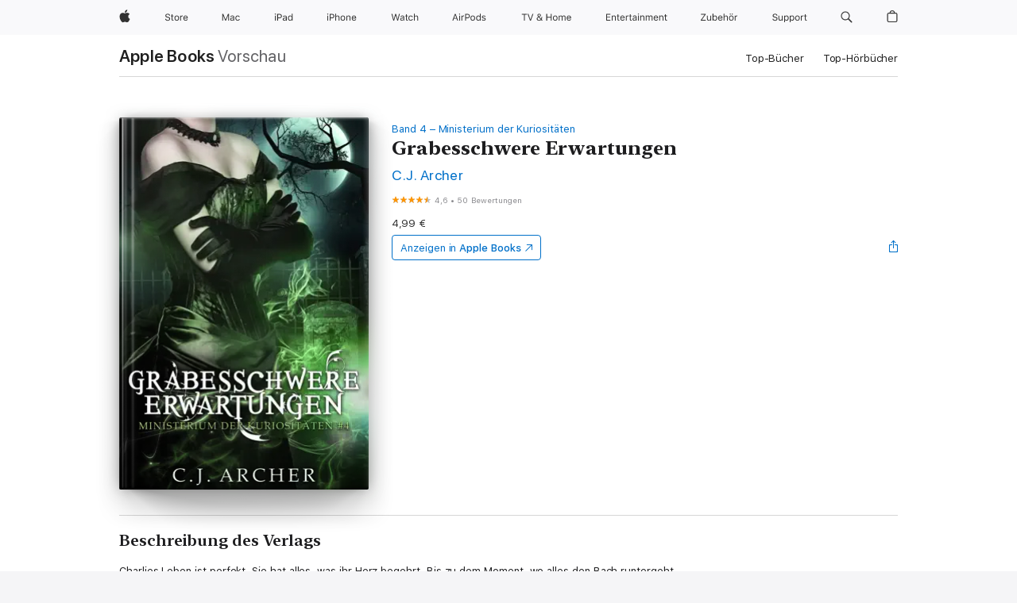

--- FILE ---
content_type: text/html
request_url: https://books.apple.com/de/book/grabesschwere-erwartungen/id6443743630
body_size: 48735
content:
<!DOCTYPE html><html  dir="ltr" lang="de-DE"><head>
    <meta charset="utf-8">
    <meta http-equiv="X-UA-Compatible" content="IE=edge">
    <meta name="viewport" content="width=device-width, initial-scale=1, viewport-fit=cover">
    <meta name="applicable-device" content="pc,mobile">

    <script id="perfkit">window.initialPageRequestTime = +new Date();</script>
    <link rel="preconnect" href="https://amp-api.books.apple.com" crossorigin="">
<link rel="preconnect" href="https://is1-ssl.mzstatic.com" crossorigin="">
<link rel="preconnect" href="https://is2-ssl.mzstatic.com" crossorigin="">
<link rel="preconnect" href="https://is3-ssl.mzstatic.com" crossorigin="">
<link rel="preconnect" href="https://is4-ssl.mzstatic.com" crossorigin="">
<link rel="preconnect" href="https://is5-ssl.mzstatic.com" crossorigin="">
<link rel="preconnect" href="https://xp.apple.com" crossorigin="">
<link rel="preconnect" href="https://js-cdn.music.apple.com" crossorigin="">
<link rel="preconnect" href="https://www.apple.com" crossorigin="">
    
<meta name="web-experience-app/config/environment" content="%7B%22appVersion%22%3A1%2C%22modulePrefix%22%3A%22web-experience-app%22%2C%22environment%22%3A%22production%22%2C%22rootURL%22%3A%22%2F%22%2C%22locationType%22%3A%22history-hash-router-scroll%22%2C%22historySupportMiddleware%22%3Atrue%2C%22EmberENV%22%3A%7B%22FEATURES%22%3A%7B%7D%2C%22EXTEND_PROTOTYPES%22%3A%7B%22Date%22%3Afalse%7D%2C%22_APPLICATION_TEMPLATE_WRAPPER%22%3Afalse%2C%22_DEFAULT_ASYNC_OBSERVERS%22%3Atrue%2C%22_JQUERY_INTEGRATION%22%3Afalse%2C%22_TEMPLATE_ONLY_GLIMMER_COMPONENTS%22%3Atrue%7D%2C%22APP%22%3A%7B%22PROGRESS_BAR_DELAY%22%3A3000%2C%22CLOCK_INTERVAL%22%3A1000%2C%22LOADING_SPINNER_SPY%22%3Atrue%2C%22BREAKPOINTS%22%3A%7B%22large%22%3A%7B%22min%22%3A1069%2C%22content%22%3A980%7D%2C%22medium%22%3A%7B%22min%22%3A735%2C%22max%22%3A1068%2C%22content%22%3A692%7D%2C%22small%22%3A%7B%22min%22%3A320%2C%22max%22%3A734%2C%22content%22%3A280%7D%7D%2C%22buildVariant%22%3A%22books%22%2C%22name%22%3A%22web-experience-app%22%2C%22version%22%3A%222548.0.0%2B0b472053%22%7D%2C%22MEDIA_API%22%3A%7B%22token%22%3A%22eyJhbGciOiJFUzI1NiIsInR5cCI6IkpXVCIsImtpZCI6IkNOM1dVNkVKTzEifQ.eyJpc3MiOiJOVjBTRVdHRlNSIiwiaWF0IjoxNzY0NzIyNzU2LCJleHAiOjE3NzE5ODAzNTYsInJvb3RfaHR0cHNfb3JpZ2luIjpbImFwcGxlLmNvbSJdfQ.Y-cFl9j5HGWR1S_YFqK_Hy1qwk1hW9aBvWtIfb4iDzMDCQO9JcdexCvQGzSRxWYIEXS3JtD3vpWxYDj3puQYsA%22%7D%2C%22i18n%22%3A%7B%22defaultLocale%22%3A%22en-gb%22%2C%22useDevLoc%22%3Afalse%2C%22pathToLocales%22%3A%22dist%2Flocales%22%7D%2C%22MEDIA_ARTWORK%22%3A%7B%22BREAKPOINTS%22%3A%7B%22large%22%3A%7B%22min%22%3A1069%2C%22content%22%3A980%7D%2C%22medium%22%3A%7B%22min%22%3A735%2C%22max%22%3A1068%2C%22content%22%3A692%7D%2C%22small%22%3A%7B%22min%22%3A320%2C%22max%22%3A734%2C%22content%22%3A280%7D%7D%7D%2C%22API%22%3A%7B%22BookHost%22%3A%22https%3A%2F%2Famp-api.books.apple.com%22%2C%22obcMetadataBaseUrl%22%3A%22%2Fapi%2Fbooks-metadata%22%2C%22globalElementsPath%22%3A%22%2Fglobal-elements%22%7D%2C%22fastboot%22%3A%7B%22hostWhitelist%22%3A%5B%7B%7D%5D%7D%2C%22ember-short-number%22%3A%7B%22locales%22%3A%5B%22ar-dz%22%2C%22ar-bh%22%2C%22ar-eg%22%2C%22ar-iq%22%2C%22ar-jo%22%2C%22ar-kw%22%2C%22ar-lb%22%2C%22ar-ly%22%2C%22ar-ma%22%2C%22ar-om%22%2C%22ar-qa%22%2C%22ar-sa%22%2C%22ar-sd%22%2C%22ar-sy%22%2C%22ar-tn%22%2C%22ar-ae%22%2C%22ar-ye%22%2C%22he-il%22%2C%22iw-il%22%2C%22ca-es%22%2C%22cs-cz%22%2C%22da-dk%22%2C%22de-ch%22%2C%22de-de%22%2C%22el-gr%22%2C%22en-au%22%2C%22en-ca%22%2C%22en-gb%22%2C%22en-us%22%2C%22es-419%22%2C%22es-es%22%2C%22es-mx%22%2C%22es-xl%22%2C%22et-ee%22%2C%22fi-fi%22%2C%22fr-ca%22%2C%22fr-fr%22%2C%22hi-in%22%2C%22hr-hr%22%2C%22hu-hu%22%2C%22id-id%22%2C%22is-is%22%2C%22it-it%22%2C%22iw-il%22%2C%22ja-jp%22%2C%22ko-kr%22%2C%22lt-lt%22%2C%22lv-lv%22%2C%22ms-my%22%2C%22nl-nl%22%2C%22no-no%22%2C%22no-nb%22%2C%22nb-no%22%2C%22pl-pl%22%2C%22pt-br%22%2C%22pt-pt%22%2C%22ro-ro%22%2C%22ru-ru%22%2C%22sk-sk%22%2C%22sv-se%22%2C%22th-th%22%2C%22tr-tr%22%2C%22uk-ua%22%2C%22vi-vi%22%2C%22vi-vn%22%2C%22zh-cn%22%2C%22zh-hans%22%2C%22zh-hans-cn%22%2C%22zh-hant%22%2C%22zh-hant-hk%22%2C%22zh-hant-tw%22%2C%22zh-hk%22%2C%22zh-tw%22%2C%22ar%22%2C%22ca%22%2C%22cs%22%2C%22da%22%2C%22de%22%2C%22el%22%2C%22en%22%2C%22es%22%2C%22fi%22%2C%22fr%22%2C%22he%22%2C%22hi%22%2C%22hr%22%2C%22hu%22%2C%22id%22%2C%22is%22%2C%22it%22%2C%22ja%22%2C%22ko%22%2C%22lt%22%2C%22lv%22%2C%22ms%22%2C%22nb%22%2C%22nl%22%2C%22no%22%2C%22pl%22%2C%22pt%22%2C%22ro%22%2C%22ru%22%2C%22sk%22%2C%22sv%22%2C%22th%22%2C%22tr%22%2C%22uk%22%2C%22vi%22%2C%22zh%22%5D%7D%2C%22ember-cli-mirage%22%3A%7B%22enabled%22%3Afalse%2C%22usingProxy%22%3Afalse%2C%22useDefaultPassthroughs%22%3Atrue%7D%2C%22BREAKPOINTS%22%3A%7B%22large%22%3A%7B%22min%22%3A1069%2C%22content%22%3A980%7D%2C%22medium%22%3A%7B%22min%22%3A735%2C%22max%22%3A1068%2C%22content%22%3A692%7D%2C%22small%22%3A%7B%22min%22%3A320%2C%22max%22%3A734%2C%22content%22%3A280%7D%7D%2C%22METRICS%22%3A%7B%22variant%22%3A%22web%22%2C%22baseFields%22%3A%7B%22appName%22%3A%22web-experience-app%22%2C%22constraintProfiles%22%3A%5B%22AMPWeb%22%5D%7D%2C%22clickstream%22%3A%7B%22enabled%22%3Atrue%2C%22topic%22%3A%5B%22xp_amp_web_exp%22%5D%2C%22autoTrackClicks%22%3Atrue%7D%2C%22performance%22%3A%7B%22enabled%22%3Atrue%2C%22topic%22%3A%22xp_amp_bookstore_perf%22%7D%7D%2C%22MEDIA_SHELF%22%3A%7B%22GRID_CONFIG%22%3A%7B%22books-brick-row%22%3A%7B%22small%22%3A1%2C%22medium%22%3A2%2C%22large%22%3A3%7D%2C%22story%22%3A%7B%22small%22%3A1%2C%22medium%22%3A2%2C%22large%22%3A3%7D%2C%22small-brick%22%3A%7B%22small%22%3A1%2C%22medium%22%3A2%2C%22large%22%3A3%7D%2C%22editorial-lockup-large%22%3A%7B%22small%22%3A1%2C%22medium%22%3A2%2C%22large%22%3A2%7D%2C%22editorial-lockup-medium%22%3A%7B%22small%22%3A1%2C%22medium%22%3A2%2C%22large%22%3A3%7D%2C%22large-brick%22%3A%7B%22small%22%3A1%2C%22medium%22%3A1%2C%22large%22%3A2%7D%2C%22lockup-small%22%3A%7B%22small%22%3A1%2C%22medium%22%3A2%2C%22large%22%3A3%7D%2C%22lockup-large%22%3A%7B%22small%22%3A1%2C%22medium%22%3A3%2C%22large%22%3A4%7D%2C%22posters%22%3A%7B%22small%22%3A1%2C%22medium%22%3A1%2C%22large%22%3A2%7D%2C%22breakout-large%22%3A%7B%22small%22%3A1%2C%22medium%22%3A1%2C%22large%22%3A1%7D%7D%2C%22BREAKPOINTS%22%3A%7B%22large%22%3A%7B%22min%22%3A1069%2C%22content%22%3A980%7D%2C%22medium%22%3A%7B%22min%22%3A735%2C%22max%22%3A1068%2C%22content%22%3A692%7D%2C%22small%22%3A%7B%22min%22%3A320%2C%22max%22%3A734%2C%22content%22%3A280%7D%7D%7D%2C%22SASSKIT_GENERATOR%22%3A%7B%22VIEWPORT_CONFIG%22%3A%7B%22BREAKPOINTS%22%3A%7B%22large%22%3A%7B%22min%22%3A1069%2C%22content%22%3A980%7D%2C%22medium%22%3A%7B%22min%22%3A735%2C%22max%22%3A1068%2C%22content%22%3A692%7D%2C%22small%22%3A%7B%22min%22%3A320%2C%22max%22%3A734%2C%22content%22%3A280%7D%7D%7D%7D%2C%22features%22%3A%7B%22BUILD_VARIANT_APPS%22%3Afalse%2C%22BUILD_VARIANT_BOOKS%22%3Atrue%2C%22BUILD_VARIANT_FITNESS%22%3Afalse%2C%22BUILD_VARIANT_PODCASTS%22%3Afalse%2C%22BUILD_VARIANT_ITUNES%22%3Afalse%2C%22TV%22%3Afalse%2C%22PODCASTS%22%3Afalse%2C%22BOOKS%22%3Atrue%2C%22APPS%22%3Afalse%2C%22ARTISTS%22%3Afalse%2C%22DEEPLINK_ROUTE%22%3Afalse%2C%22EMBER_DATA%22%3Afalse%2C%22CHARTS%22%3Atrue%2C%22FITNESS%22%3Afalse%2C%22SHARE_UI%22%3Atrue%2C%22SEPARATE_RTL_STYLESHEET%22%3Atrue%7D%2C%22%40amp%2Fember-ui-global-elements%22%3A%7B%22useFooterWithoutRefundLink%22%3Atrue%7D%2C%22ember-cli-content-security-policy%22%3A%7B%22policy%22%3A%22upgrade-insecure-requests%20%3B%20default-src%20'none'%3B%20img-src%20'self'%20https%3A%2F%2F*.apple.com%20https%3A%2F%2F*.mzstatic.com%20data%3A%3B%20style-src%20'self'%20https%3A%2F%2F*.apple.com%20'unsafe-inline'%3B%20font-src%20'self'%20https%3A%2F%2F*.apple.com%3B%20media-src%20'self'%20https%3A%2F%2F*.apple.com%20blob%3A%3B%20connect-src%20'self'%20https%3A%2F%2F*.apple.com%20https%3A%2F%2F*.mzstatic.com%3B%20script-src%20'self'%20https%3A%2F%2F*.apple.com%20'unsafe-eval'%20'sha256-4ywTGAe4rEpoHt8XkjbkdOWklMJ%2F1Py%2Fx6b3%2FaGbtSQ%3D'%3B%20frame-src%20'self'%20https%3A%2F%2F*.apple.com%20itmss%3A%20itms-appss%3A%20itms-bookss%3A%20itms-itunesus%3A%20itms-messagess%3A%20itms-podcasts%3A%20itms-watchs%3A%20macappstores%3A%20musics%3A%20apple-musics%3A%20podcasts%3A%20videos%3A%3B%22%2C%22reportOnly%22%3Afalse%7D%2C%22exportApplicationGlobal%22%3Afalse%7D">
<!-- EMBER_CLI_FASTBOOT_TITLE --><link rel="stylesheet preload" name="fonts" href="//www.apple.com/wss/fonts?families=SF+Pro,v2|SF+Pro+Icons,v1|SF+Pro+Rounded,v1|New+York+Small,v1|New+York+Medium,v1" as="style"><link rel="stylesheet" type="text/css" href="https://www.apple.com/api-www/global-elements/global-header/v1/assets/globalheader.css" data-global-elements-nav-styles>
<link rel="stylesheet" type="text/css" href="/global-elements/2426.0.0/de_DE/ac-global-footer.ec11165b7046eeda9654515512b0e174.css" data-global-elements-footer-styles>
<meta name="ac-gn-search-suggestions-enabled" content="false"/>
<meta name="globalnav-search-suggestions-enabled" content="false"/>
    <title>
      ‎„Grabesschwere Erwartungen“ von C.J. Archer in Apple Books
    </title>
      <meta name="keywords" content="laden, Grabesschwere Erwartungen, Bücher auf iPhone, iPad, Mac, Apple Books">

      <meta name="description" content="Charlies Leben ist perfekt. Sie hat alles, was ihr Herz begehrt. Bis zu dem Moment, wo alles den Bach runtergeht.&amp;#xa0;<br />
&amp;#xa0;<br />
Als Charlie und Lincoln nach London zurückkehren, finden sie heraus, dass zwei übernatürlich begabte Personen ermordet wurden, und Charlie könnte die Nächste sei…">

<!---->
      <link rel="canonical" href="https://books.apple.com/de/book/grabesschwere-erwartungen/id6443743630">

      <link rel="icon" sizes="48x48" href="https://books.apple.com/assets/images/favicon/favicon-books-48-a8eb8171a8d912ed29d99e7a134953d3.png" type="image/png">

<!---->
<!---->
      <meta name="apple:content_id" content="6443743630">

<!---->
      <script name="schema:book" type="application/ld+json">
        {"@context":"http://schema.org","@type":"Book","additionalType":"Product","author":"C.J. Archer","bookFormat":"EBook","datePublished":"2023-05-16T00:00:00.000Z","description":"Charlies Leben ist perfekt. Sie hat alles, was ihr Herz begehrt. Bis zu dem Moment, wo alles den Bach runtergeht.&amp;#xa0;&lt;br /&gt;\n&amp;#xa0;&lt;br /&gt;\nAls Charlie und Lincoln nach London zurückkehren, finden sie heraus, dass zwei übernatürlich begabte Personen ermordet wurden, und Charlie könnte die Nächste sei…","genre":["Historische Fantasy","Bücher","Science-Fiction und Fantasy","Fantasy","Krimis und Thriller","Historische Krimis","Jugend","Belletristik für Jugendliche","Fantasy für Jugendliche","Liebesromane","Paranormale Liebesromane","Paranormale Fantasy"],"image":"https://is1-ssl.mzstatic.com/image/thumb/Publication122/v4/98/d1/0d/98d10dc8-1820-39dd-f156-77c0f2f1d3f8/GE_ebook_German.jpg/1200x630wz.png","inLanguage":"de-DE","name":"Grabesschwere Erwartungen","numberOfPages":390,"publisher":"C.J. Archer","thumbnailUrl":["https://is1-ssl.mzstatic.com/image/thumb/Publication122/v4/98/d1/0d/98d10dc8-1820-39dd-f156-77c0f2f1d3f8/GE_ebook_German.jpg/1200x675wz.jpg","https://is1-ssl.mzstatic.com/image/thumb/Publication122/v4/98/d1/0d/98d10dc8-1820-39dd-f156-77c0f2f1d3f8/GE_ebook_German.jpg/1200x900wz.jpg","https://is1-ssl.mzstatic.com/image/thumb/Publication122/v4/98/d1/0d/98d10dc8-1820-39dd-f156-77c0f2f1d3f8/GE_ebook_German.jpg/1200x1200wz.jpg"],"isPartof":{"@type":"BookSeries","name":"Ministerium der Kuriositäten"},"offers":{"@type":"Offer","price":4.99,"priceCurrency":"EUR","hasMerchantReturnPolicy":{"@type":"MerchantReturnPolicy","returnPolicyCategory":"https://schema.org/MerchantReturnNotPermitted","merchantReturnDays":0}},"aggregateRating":{"@type":"AggregateRating","ratingValue":4.6,"reviewCount":50}}
      </script>

        <meta property="al:ios:app_store_id" content="364709193">
        <meta property="al:ios:app_name" content="Apple Books">

        <meta property="og:title" content="‎Grabesschwere Erwartungen">
        <meta property="og:description" content="‎Science-Fiction und Fantasy · 2023">
        <meta property="og:site_name" content="Apple  Books">
        <meta property="og:url" content="https://books.apple.com/de/book/grabesschwere-erwartungen/id6443743630">
        <meta property="og:image" content="https://is1-ssl.mzstatic.com/image/thumb/Publication122/v4/98/d1/0d/98d10dc8-1820-39dd-f156-77c0f2f1d3f8/GE_ebook_German.jpg/1200x630wz.png">
        <meta property="og:image:alt" content="„Grabesschwere Erwartungen“ von C.J. Archer in Apple Books">
        <meta property="og:image:type" content="image/png">
        <meta property="og:image:width" content="1200">
        <meta property="og:image:height" content="630">
        <meta property="og:image:secure_url" content="https://is1-ssl.mzstatic.com/image/thumb/Publication122/v4/98/d1/0d/98d10dc8-1820-39dd-f156-77c0f2f1d3f8/GE_ebook_German.jpg/1200x630wz.png">
        <meta property="og:type" content="book">
        <meta property="og:locale" content="de_DE">

        <meta name="twitter:title" content="‎Grabesschwere Erwartungen">
        <meta name="twitter:description" content="‎Science-Fiction und Fantasy · 2023">
        <meta name="twitter:site" content="@AppleBooks">
        <meta name="twitter:card" content="summary_large_image">
        <meta name="twitter:image" content="https://is1-ssl.mzstatic.com/image/thumb/Publication122/v4/98/d1/0d/98d10dc8-1820-39dd-f156-77c0f2f1d3f8/GE_ebook_German.jpg/1200x600wz.png">
        <meta name="twitter:image:alt" content="„Grabesschwere Erwartungen“ von C.J. Archer in Apple Books">

<!---->
    <meta name="version" content="2548.0.0">
    <!-- @@HEAD@@ -->
    <script src="https://js-cdn.music.apple.com/musickit/v2/amp/musickit.js?t=1764722790239"></script>

    <link integrity="" rel="stylesheet" href="/assets/web-experience-app-real-f1ca40148188f63f7dd2cd7d4d6d7e05.css" data-rtl="/assets/web-experience-rtl-app-dc89d135bf4a79beed79bacafc906bdf.css">

    
  </head>
  <body class="no-js no-touch globalnav-scrim">
    <script type="x/boundary" id="fastboot-body-start"></script><div id="globalheader"><aside id="globalmessage-segment" lang="de-DE" dir="ltr" class="globalmessage-segment"><ul data-strings="{&quot;view&quot;:&quot;{%STOREFRONT%} Store Home&quot;,&quot;segments&quot;:{&quot;smb&quot;:&quot;Store Business Home&quot;,&quot;eduInd&quot;:&quot;Store Bildung Home&quot;,&quot;other&quot;:&quot;Store Home&quot;},&quot;exit&quot;:&quot;Verlassen&quot;}" class="globalmessage-segment-content"></ul></aside><nav id="globalnav" lang="de-DE" dir="ltr" aria-label="Global" data-analytics-element-engagement-start="globalnav:onFlyoutOpen" data-analytics-element-engagement-end="globalnav:onFlyoutClose" data-store-api="https://www.apple.com/[storefront]/shop/bag/status" data-analytics-activitymap-region-id="global nav" data-analytics-region="global nav" class="globalnav no-js   "><div class="globalnav-content"><div class="globalnav-item globalnav-menuback"><button aria-label="Hauptmen&#xFC;" class="globalnav-menuback-button"><span class="globalnav-chevron-icon"><svg height="48" viewbox="0 0 9 48" width="9" xmlns="http://www.w3.org/2000/svg"><path d="m1.5618 24.0621 6.5581-6.4238c.2368-.2319.2407-.6118.0088-.8486-.2324-.2373-.6123-.2407-.8486-.0088l-7 6.8569c-.1157.1138-.1807.2695-.1802.4316.001.1621.0674.3174.1846.4297l7 6.7241c.1162.1118.2661.1675.4155.1675.1577 0 .3149-.062.4326-.1846.2295-.2388.2222-.6187-.0171-.8481z"/></svg></span></button></div><ul id="globalnav-list" class="globalnav-list"><li data-analytics-element-engagement="globalnav hover - apple" class="
				globalnav-item
				globalnav-item-apple
				
				
			"><a href="https://www.apple.com/de/" data-globalnav-item-name="apple" data-analytics-title="apple home" aria-label="Apple" class="globalnav-link globalnav-link-apple"><span class="globalnav-image-regular globalnav-link-image"><svg height="44" viewbox="0 0 14 44" width="14" xmlns="http://www.w3.org/2000/svg"><path d="m13.0729 17.6825a3.61 3.61 0 0 0 -1.7248 3.0365 3.5132 3.5132 0 0 0 2.1379 3.2223 8.394 8.394 0 0 1 -1.0948 2.2618c-.6816.9812-1.3943 1.9623-2.4787 1.9623s-1.3633-.63-2.613-.63c-1.2187 0-1.6525.6507-2.644.6507s-1.6834-.9089-2.4787-2.0243a9.7842 9.7842 0 0 1 -1.6628-5.2776c0-3.0984 2.014-4.7405 3.9969-4.7405 1.0535 0 1.9314.6919 2.5924.6919.63 0 1.6112-.7333 2.8092-.7333a3.7579 3.7579 0 0 1 3.1604 1.5802zm-3.7284-2.8918a3.5615 3.5615 0 0 0 .8469-2.22 1.5353 1.5353 0 0 0 -.031-.32 3.5686 3.5686 0 0 0 -2.3445 1.2084 3.4629 3.4629 0 0 0 -.8779 2.1585 1.419 1.419 0 0 0 .031.2892 1.19 1.19 0 0 0 .2169.0207 3.0935 3.0935 0 0 0 2.1586-1.1368z"/></svg></span><span class="globalnav-image-compact globalnav-link-image"><svg height="48" viewbox="0 0 17 48" width="17" xmlns="http://www.w3.org/2000/svg"><path d="m15.5752 19.0792a4.2055 4.2055 0 0 0 -2.01 3.5376 4.0931 4.0931 0 0 0 2.4908 3.7542 9.7779 9.7779 0 0 1 -1.2755 2.6351c-.7941 1.1431-1.6244 2.2862-2.8878 2.2862s-1.5883-.734-3.0443-.734c-1.42 0-1.9252.7581-3.08.7581s-1.9611-1.0589-2.8876-2.3584a11.3987 11.3987 0 0 1 -1.9373-6.1487c0-3.61 2.3464-5.523 4.6566-5.523 1.2274 0 2.25.8062 3.02.8062.734 0 1.8771-.8543 3.2729-.8543a4.3778 4.3778 0 0 1 3.6822 1.841zm-6.8586-2.0456a1.3865 1.3865 0 0 1 -.2527-.024 1.6557 1.6557 0 0 1 -.0361-.337 4.0341 4.0341 0 0 1 1.0228-2.5148 4.1571 4.1571 0 0 1 2.7314-1.4078 1.7815 1.7815 0 0 1 .0361.373 4.1487 4.1487 0 0 1 -.9867 2.587 3.6039 3.6039 0 0 1 -2.5148 1.3236z"/></svg></span><span class="globalnav-link-text">Apple</span></a></li><li data-topnav-flyout-item="menu" data-topnav-flyout-label="Menu" role="none" class="globalnav-item globalnav-menu"><div data-topnav-flyout="menu" class="globalnav-flyout"><div class="globalnav-menu-list"><div data-analytics-element-engagement="globalnav hover - store" class="
				globalnav-item
				globalnav-item-store
				globalnav-item-menu
				
			"><ul role="none" class="globalnav-submenu-trigger-group"><li class="globalnav-submenu-trigger-item"><a href="https://www.apple.com/de/shop/goto/store" data-globalnav-item-name="store" data-topnav-flyout-trigger-compact data-analytics-title="store" data-analytics-element-engagement="hover - store" aria-label="Store" class="globalnav-link globalnav-submenu-trigger-link globalnav-link-store"><span class="globalnav-link-text-container"><span class="globalnav-image-regular globalnav-link-image"><svg height="44" viewbox="0 0 30 44" width="30" xmlns="http://www.w3.org/2000/svg"><path d="m26.5679 20.4629c1.002 0 1.67.738 1.693 1.857h-3.48c.076-1.119.779-1.857 1.787-1.857zm2.754 2.672v-.387c0-1.963-1.037-3.176-2.742-3.176-1.735 0-2.848 1.289-2.848 3.276 0 1.998 1.096 3.263 2.848 3.263 1.383 0 2.367-.668 2.66-1.746h-1.008c-.264.557-.814.856-1.629.856-1.072 0-1.769-.791-1.822-2.039v-.047zm-9.547-3.451h.96v.937h.094c.188-.615.914-1.049 1.752-1.049.164 0 .375.012.504.03v1.007c-.082-.023-.445-.058-.644-.058-.961 0-1.659 1.098-1.659 1.535v3.914h-1.007zm-4.27 5.519c-1.195 0-1.869-.867-1.869-2.361 0-1.5.674-2.361 1.869-2.361 1.196 0 1.87.861 1.87 2.361 0 1.494-.674 2.361-1.87 2.361zm0-5.631c-1.798 0-2.912 1.237-2.912 3.27 0 2.027 1.114 3.269 2.912 3.269 1.799 0 2.913-1.242 2.913-3.269 0-2.033-1.114-3.27-2.913-3.27zm-5.478-1.475v1.635h1.407v.843h-1.407v3.575c0 .744.282 1.06.938 1.06.182 0 .281-.006.469-.023v.849c-.199.035-.393.059-.592.059-1.301 0-1.822-.481-1.822-1.688v-3.832h-1.02v-.843h1.02v-1.635zm-8.103 5.694c.129.885.973 1.447 2.174 1.447 1.137 0 1.975-.615 1.975-1.453 0-.72-.527-1.177-1.693-1.47l-1.084-.282c-1.53-.386-2.192-1.078-2.192-2.279 0-1.436 1.201-2.408 2.988-2.408 1.635 0 2.854.972 2.942 2.338h-1.061c-.146-.867-.861-1.383-1.916-1.383-1.125 0-1.869.562-1.869 1.418 0 .662.463 1.043 1.629 1.342l.885.234c1.752.439 2.455 1.119 2.455 2.361 0 1.553-1.225 2.543-3.158 2.543-1.793 0-3.03-.949-3.141-2.408z"/></svg></span><span class="globalnav-link-text">Store</span></span></a></li></ul></div><div data-analytics-element-engagement="globalnav hover - mac" class="
				globalnav-item
				globalnav-item-mac
				globalnav-item-menu
				
			"><ul role="none" class="globalnav-submenu-trigger-group"><li class="globalnav-submenu-trigger-item"><a href="https://www.apple.com/de/mac/" data-globalnav-item-name="mac" data-topnav-flyout-trigger-compact data-analytics-title="mac" data-analytics-element-engagement="hover - mac" aria-label="Mac" class="globalnav-link globalnav-submenu-trigger-link globalnav-link-mac"><span class="globalnav-link-text-container"><span class="globalnav-image-regular globalnav-link-image"><svg height="44" viewbox="0 0 23 44" width="23" xmlns="http://www.w3.org/2000/svg"><path d="m8.1558 25.9987v-6.457h-.0703l-2.666 6.457h-.8907l-2.666-6.457h-.0703v6.457h-.9844v-8.4551h1.2246l2.8945 7.0547h.0938l2.8945-7.0547h1.2246v8.4551zm2.5166-1.7696c0-1.1309.832-1.7812 2.3027-1.8691l1.8223-.1113v-.5742c0-.7793-.4863-1.207-1.4297-1.207-.7559 0-1.2832.2871-1.4238.7852h-1.0195c.1348-1.0137 1.1309-1.6816 2.4785-1.6816 1.541 0 2.4023.791 2.4023 2.1035v4.3242h-.9609v-.9318h-.0938c-.4102.6738-1.1016 1.043-1.9453 1.043-1.2246 0-2.1328-.7266-2.1328-1.8809zm4.125-.5859v-.5801l-1.6992.1113c-.9609.0645-1.3828.3984-1.3828 1.0312 0 .6445.5449 1.0195 1.2773 1.0195 1.0371.0001 1.8047-.6796 1.8047-1.5819zm6.958-2.0273c-.1641-.627-.7207-1.1367-1.6289-1.1367-1.1367 0-1.8516.9082-1.8516 2.3379 0 1.459.7266 2.3848 1.8516 2.3848.8496 0 1.4414-.3926 1.6289-1.1074h1.0195c-.1816 1.1602-1.125 2.0156-2.6426 2.0156-1.7695 0-2.9004-1.2832-2.9004-3.293 0-1.9688 1.125-3.2461 2.8945-3.2461 1.5352 0 2.4727.9199 2.6484 2.0449z"/></svg></span><span class="globalnav-link-text">Mac</span></span></a></li></ul></div><div data-analytics-element-engagement="globalnav hover - ipad" class="
				globalnav-item
				globalnav-item-ipad
				globalnav-item-menu
				
			"><ul role="none" class="globalnav-submenu-trigger-group"><li class="globalnav-submenu-trigger-item"><a href="https://www.apple.com/de/ipad/" data-globalnav-item-name="ipad" data-topnav-flyout-trigger-compact data-analytics-title="ipad" data-analytics-element-engagement="hover - ipad" aria-label="iPad" class="globalnav-link globalnav-submenu-trigger-link globalnav-link-ipad"><span class="globalnav-link-text-container"><span class="globalnav-image-regular globalnav-link-image"><svg height="44" viewbox="0 0 24 44" width="24" xmlns="http://www.w3.org/2000/svg"><path d="m14.9575 23.7002c0 .902-.768 1.582-1.805 1.582-.732 0-1.277-.375-1.277-1.02 0-.632.422-.966 1.383-1.031l1.699-.111zm-1.395-4.072c-1.347 0-2.343.668-2.478 1.681h1.019c.141-.498.668-.785 1.424-.785.944 0 1.43.428 1.43 1.207v.574l-1.822.112c-1.471.088-2.303.738-2.303 1.869 0 1.154.908 1.881 2.133 1.881.844 0 1.535-.369 1.945-1.043h.094v.931h.961v-4.324c0-1.312-.862-2.103-2.403-2.103zm6.769 5.575c-1.155 0-1.846-.885-1.846-2.361 0-1.471.697-2.362 1.846-2.362 1.142 0 1.857.914 1.857 2.362 0 1.459-.709 2.361-1.857 2.361zm1.834-8.027v3.503h-.088c-.358-.691-1.102-1.107-1.981-1.107-1.605 0-2.654 1.289-2.654 3.27 0 1.986 1.037 3.269 2.654 3.269.873 0 1.623-.416 2.022-1.119h.093v1.008h.961v-8.824zm-15.394 4.869h-1.863v-3.563h1.863c1.225 0 1.899.639 1.899 1.799 0 1.119-.697 1.764-1.899 1.764zm.276-4.5h-3.194v8.455h1.055v-3.018h2.127c1.588 0 2.719-1.119 2.719-2.701 0-1.611-1.108-2.736-2.707-2.736zm-6.064 8.454h1.008v-6.316h-1.008zm-.199-8.237c0-.387.316-.704.703-.704s.703.317.703.704c0 .386-.316.703-.703.703s-.703-.317-.703-.703z"/></svg></span><span class="globalnav-link-text">iPad</span></span></a></li></ul></div><div data-analytics-element-engagement="globalnav hover - iphone" class="
				globalnav-item
				globalnav-item-iphone
				globalnav-item-menu
				
			"><ul role="none" class="globalnav-submenu-trigger-group"><li class="globalnav-submenu-trigger-item"><a href="https://www.apple.com/de/iphone/" data-globalnav-item-name="iphone" data-topnav-flyout-trigger-compact data-analytics-title="iphone" data-analytics-element-engagement="hover - iphone" aria-label="iPhone" class="globalnav-link globalnav-submenu-trigger-link globalnav-link-iphone"><span class="globalnav-link-text-container"><span class="globalnav-image-regular globalnav-link-image"><svg height="44" viewbox="0 0 38 44" width="38" xmlns="http://www.w3.org/2000/svg"><path d="m32.7129 22.3203h3.48c-.023-1.119-.691-1.857-1.693-1.857-1.008 0-1.711.738-1.787 1.857zm4.459 2.045c-.293 1.078-1.277 1.746-2.66 1.746-1.752 0-2.848-1.266-2.848-3.264 0-1.986 1.113-3.275 2.848-3.275 1.705 0 2.742 1.213 2.742 3.176v.386h-4.541v.047c.053 1.248.75 2.039 1.822 2.039.815 0 1.366-.298 1.629-.855zm-12.282-4.682h.961v.996h.094c.316-.697.932-1.107 1.898-1.107 1.418 0 2.209.838 2.209 2.338v4.09h-1.007v-3.844c0-1.137-.481-1.676-1.489-1.676s-1.658.674-1.658 1.781v3.739h-1.008zm-2.499 3.158c0-1.5-.674-2.361-1.869-2.361-1.196 0-1.87.861-1.87 2.361 0 1.495.674 2.362 1.87 2.362 1.195 0 1.869-.867 1.869-2.362zm-4.782 0c0-2.033 1.114-3.269 2.913-3.269 1.798 0 2.912 1.236 2.912 3.269 0 2.028-1.114 3.27-2.912 3.27-1.799 0-2.913-1.242-2.913-3.27zm-6.636-5.666h1.008v3.504h.093c.317-.697.979-1.107 1.946-1.107 1.336 0 2.179.855 2.179 2.338v4.09h-1.007v-3.844c0-1.119-.504-1.676-1.459-1.676-1.131 0-1.752.715-1.752 1.781v3.739h-1.008zm-6.015 4.87h1.863c1.202 0 1.899-.645 1.899-1.764 0-1.16-.674-1.799-1.899-1.799h-1.863zm2.139-4.5c1.599 0 2.707 1.125 2.707 2.736 0 1.582-1.131 2.701-2.719 2.701h-2.127v3.018h-1.055v-8.455zm-6.114 8.454h1.008v-6.316h-1.008zm-.2-8.238c0-.386.317-.703.703-.703.387 0 .704.317.704.703 0 .387-.317.704-.704.704-.386 0-.703-.317-.703-.704z"/></svg></span><span class="globalnav-link-text">iPhone</span></span></a></li></ul></div><div data-analytics-element-engagement="globalnav hover - watch" class="
				globalnav-item
				globalnav-item-watch
				globalnav-item-menu
				
			"><ul role="none" class="globalnav-submenu-trigger-group"><li class="globalnav-submenu-trigger-item"><a href="https://www.apple.com/de/watch/" data-globalnav-item-name="watch" data-topnav-flyout-trigger-compact data-analytics-title="watch" data-analytics-element-engagement="hover - watch" aria-label="Watch" class="globalnav-link globalnav-submenu-trigger-link globalnav-link-watch"><span class="globalnav-link-text-container"><span class="globalnav-image-regular globalnav-link-image"><svg height="44" viewbox="0 0 35 44" width="35" xmlns="http://www.w3.org/2000/svg"><path d="m28.9819 17.1758h1.008v3.504h.094c.316-.697.978-1.108 1.945-1.108 1.336 0 2.18.856 2.18 2.338v4.09h-1.008v-3.844c0-1.119-.504-1.675-1.459-1.675-1.131 0-1.752.715-1.752 1.781v3.738h-1.008zm-2.42 4.441c-.164-.627-.721-1.136-1.629-1.136-1.137 0-1.852.908-1.852 2.338 0 1.459.727 2.384 1.852 2.384.849 0 1.441-.392 1.629-1.107h1.019c-.182 1.16-1.125 2.016-2.642 2.016-1.77 0-2.901-1.284-2.901-3.293 0-1.969 1.125-3.247 2.895-3.247 1.535 0 2.472.92 2.648 2.045zm-6.533-3.568v1.635h1.407v.844h-1.407v3.574c0 .744.282 1.06.938 1.06.182 0 .281-.006.469-.023v.85c-.2.035-.393.058-.592.058-1.301 0-1.822-.48-1.822-1.687v-3.832h-1.02v-.844h1.02v-1.635zm-4.2 5.596v-.58l-1.699.111c-.961.064-1.383.398-1.383 1.031 0 .645.545 1.02 1.277 1.02 1.038 0 1.805-.68 1.805-1.582zm-4.125.586c0-1.131.832-1.782 2.303-1.869l1.822-.112v-.574c0-.779-.486-1.207-1.43-1.207-.755 0-1.283.287-1.423.785h-1.02c.135-1.014 1.131-1.682 2.479-1.682 1.541 0 2.402.792 2.402 2.104v4.324h-.961v-.931h-.094c-.41.673-1.101 1.043-1.945 1.043-1.225 0-2.133-.727-2.133-1.881zm-7.684 1.769h-.996l-2.303-8.455h1.101l1.682 6.873h.07l1.893-6.873h1.066l1.893 6.873h.07l1.682-6.873h1.101l-2.302 8.455h-.996l-1.946-6.674h-.07z"/></svg></span><span class="globalnav-link-text">Watch</span></span></a></li></ul></div><div data-analytics-element-engagement="globalnav hover - airpods" class="
				globalnav-item
				globalnav-item-airpods
				globalnav-item-menu
				
			"><ul role="none" class="globalnav-submenu-trigger-group"><li class="globalnav-submenu-trigger-item"><a href="https://www.apple.com/de/airpods/" data-globalnav-item-name="airpods" data-topnav-flyout-trigger-compact data-analytics-title="airpods" data-analytics-element-engagement="hover - airpods" aria-label="AirPods" class="globalnav-link globalnav-submenu-trigger-link globalnav-link-airpods"><span class="globalnav-link-text-container"><span class="globalnav-image-regular globalnav-link-image"><svg height="44" viewbox="0 0 43 44" width="43" xmlns="http://www.w3.org/2000/svg"><path d="m11.7153 19.6836h.961v.937h.094c.187-.615.914-1.048 1.752-1.048.164 0 .375.011.504.029v1.008c-.082-.024-.446-.059-.645-.059-.961 0-1.658.645-1.658 1.535v3.914h-1.008zm28.135-.111c1.324 0 2.244.656 2.379 1.693h-.996c-.135-.504-.627-.838-1.389-.838-.75 0-1.336.381-1.336.943 0 .434.352.704 1.096.885l.973.235c1.189.287 1.763.802 1.763 1.711 0 1.13-1.095 1.91-2.531 1.91-1.406 0-2.373-.674-2.484-1.723h1.037c.17.533.674.873 1.482.873.85 0 1.459-.404 1.459-.984 0-.434-.328-.727-1.002-.891l-1.084-.264c-1.183-.287-1.722-.796-1.722-1.71 0-1.049 1.013-1.84 2.355-1.84zm-6.665 5.631c-1.155 0-1.846-.885-1.846-2.362 0-1.471.697-2.361 1.846-2.361 1.142 0 1.857.914 1.857 2.361 0 1.459-.709 2.362-1.857 2.362zm1.834-8.028v3.504h-.088c-.358-.691-1.102-1.107-1.981-1.107-1.605 0-2.654 1.289-2.654 3.269 0 1.987 1.037 3.27 2.654 3.27.873 0 1.623-.416 2.022-1.119h.094v1.007h.961v-8.824zm-9.001 8.028c-1.195 0-1.869-.868-1.869-2.362 0-1.5.674-2.361 1.869-2.361 1.196 0 1.869.861 1.869 2.361 0 1.494-.673 2.362-1.869 2.362zm0-5.631c-1.799 0-2.912 1.236-2.912 3.269 0 2.028 1.113 3.27 2.912 3.27s2.912-1.242 2.912-3.27c0-2.033-1.113-3.269-2.912-3.269zm-17.071 6.427h1.008v-6.316h-1.008zm-.199-8.238c0-.387.317-.703.703-.703.387 0 .703.316.703.703s-.316.703-.703.703c-.386 0-.703-.316-.703-.703zm-6.137 4.922 1.324-3.773h.093l1.325 3.773zm1.892-5.139h-1.043l-3.117 8.455h1.107l.85-2.42h3.363l.85 2.42h1.107zm14.868 4.5h-1.864v-3.562h1.864c1.224 0 1.898.639 1.898 1.799 0 1.119-.697 1.763-1.898 1.763zm.275-4.5h-3.193v8.455h1.054v-3.017h2.127c1.588 0 2.719-1.119 2.719-2.701 0-1.612-1.107-2.737-2.707-2.737z"/></svg></span><span class="globalnav-link-text">AirPods</span></span></a></li></ul></div><div data-analytics-element-engagement="globalnav hover - tv-home" class="
				globalnav-item
				globalnav-item-tv-home
				globalnav-item-menu
				
			"><ul role="none" class="globalnav-submenu-trigger-group"><li class="globalnav-submenu-trigger-item"><a href="https://www.apple.com/de/tv-home/" data-globalnav-item-name="tv-home" data-topnav-flyout-trigger-compact data-analytics-title="tv &amp; home" data-analytics-element-engagement="hover - tv &amp; home" aria-label="TV und Home" class="globalnav-link globalnav-submenu-trigger-link globalnav-link-tv-home"><span class="globalnav-link-text-container"><span class="globalnav-image-regular globalnav-link-image"><svg height="44" viewbox="0 0 65 44" width="65" xmlns="http://www.w3.org/2000/svg"><path d="m4.3755 26v-7.5059h-2.7246v-.9492h6.5039v.9492h-2.7246v7.5059zm7.7314 0-3.1172-8.4551h1.1074l2.4844 7.0898h.0938l2.4844-7.0898h1.1074l-3.1172 8.4551zm13.981-.8438c-.7207.6328-1.7109 1.002-2.7363 1.002-1.6816 0-2.8594-.9961-2.8594-2.4141 0-1.002.5449-1.7637 1.6758-2.3613.0762-.0352.2344-.1172.3281-.1641-.7793-.8203-1.0605-1.3652-1.0605-1.9805 0-1.084.9199-1.8926 2.1562-1.8926 1.248 0 2.1562.7969 2.1562 1.9043 0 .8672-.5215 1.5-1.8281 2.1855l2.1152 2.2734c.2637-.5273.3984-1.2188.3984-2.2734v-.1465h.9844v.1523c0 1.3125-.2344 2.2676-.6973 2.9824l1.4708 1.5764h-1.3242zm-4.541-1.4824c0 .9492.7676 1.5938 1.8984 1.5938.7676 0 1.5586-.3047 2.0215-.791l-2.3906-2.6133c-.0645.0234-.2168.0996-.2988.1406-.8145.4219-1.2305 1.0078-1.2305 1.6699zm3.2109-4.3886c0-.6562-.4746-1.1016-1.1602-1.1016-.6738 0-1.1543.457-1.1543 1.1133 0 .4688.2402.8789.9082 1.541 1.0313-.5274 1.4063-.9492 1.4063-1.5527zm13.5176 6.7148v-3.8496h-4.6406v3.8496h-1.0547v-8.4551h1.0547v3.6562h4.6406v-3.6562h1.0547v8.4551zm2.6455-3.1582c0-2.0332 1.1133-3.2695 2.9121-3.2695s2.9121 1.2363 2.9121 3.2695c0 2.0273-1.1133 3.2695-2.9121 3.2695s-2.9121-1.2422-2.9121-3.2695zm4.7812 0c0-1.5-.6738-2.3613-1.8691-2.3613s-1.8691.8613-1.8691 2.3613c0 1.4941.6738 2.3613 1.8691 2.3613s1.8691-.8672 1.8691-2.3613zm2.5054-3.1582h.9609v.9961h.0938c.2871-.7031.9199-1.1074 1.7637-1.1074.8555 0 1.4531.4512 1.7461 1.1074h.0938c.3398-.668 1.0605-1.1074 1.9336-1.1074 1.2891 0 2.0098.7383 2.0098 2.0625v4.3652h-1.0078v-4.1309c0-.9316-.4395-1.3887-1.3301-1.3887-.8789 0-1.4648.6562-1.4648 1.459v4.0606h-1.0078v-4.2891c0-.75-.5215-1.2305-1.3184-1.2305-.8262 0-1.4648.7148-1.4648 1.6055v3.9141h-1.0078v-6.3164zm15.5127 4.6816c-.293 1.0781-1.2773 1.7461-2.6602 1.7461-1.752 0-2.8477-1.2656-2.8477-3.2637 0-1.9863 1.1133-3.2754 2.8477-3.2754 1.7051 0 2.7422 1.2129 2.7422 3.1758v.3867h-4.541v.0469c.0527 1.248.75 2.0391 1.8223 2.0391.8145 0 1.3652-.2988 1.6289-.8555zm-4.459-2.0449h3.4805c-.0234-1.1191-.6914-1.8574-1.6934-1.8574-1.0078 0-1.7109.7383-1.7871 1.8574z"/></svg></span><span class="globalnav-link-text">TV&#xA0;&amp; Home</span></span></a></li></ul></div><div data-analytics-element-engagement="globalnav hover - entertainment" class="
				globalnav-item
				globalnav-item-entertainment
				globalnav-item-menu
				
			"><ul role="none" class="globalnav-submenu-trigger-group"><li class="globalnav-submenu-trigger-item"><a href="https://www.apple.com/de/entertainment/" data-globalnav-item-name="entertainment" data-topnav-flyout-trigger-compact data-analytics-title="entertainment" data-analytics-element-engagement="hover - entertainment" aria-label="Entertainment" class="globalnav-link globalnav-submenu-trigger-link globalnav-link-entertainment"><span class="globalnav-link-text-container"><span class="globalnav-image-regular globalnav-link-image"><svg xmlns="http://www.w3.org/2000/svg" viewbox="0 0 77 44" width="77" height="44"><path d="m0 17.4863h5.2383v.9492h-4.1836v2.7129h3.9668v.9375h-3.9668v2.9062h4.1836v.9492h-5.2383zm6.8994 2.1387h1.0195v.9492h.0938c.3164-.668.9082-1.0605 1.8398-1.0605 1.418 0 2.209.8379 2.209 2.3379v4.0898h-1.0195v-3.8438c0-1.1367-.4688-1.6816-1.4766-1.6816s-1.6465.6797-1.6465 1.7871v3.7383h-1.0195zm7.2803 4.6758v-3.832h-.9961v-.8438h.9961v-1.6348h1.0547v1.6348h1.3828v.8438h-1.3828v3.5742c0 .7441.2578 1.043.9141 1.043.1816 0 .2812-.0059.4688-.0234v.8672c-.1992.0352-.3926.0586-.5918.0586-1.3009-.0001-1.8458-.4806-1.8458-1.6876zm3.4365-1.4942v-.0059c0-1.9512 1.1133-3.2871 2.8301-3.2871s2.7598 1.2773 2.7598 3.1641v.3984h-4.5469c.0293 1.3066.75 2.0684 1.875 2.0684.8555 0 1.3828-.4043 1.5527-.7852l.0234-.0527h1.0195l-.0117.0469c-.2168.8555-1.1191 1.6992-2.6074 1.6992-1.8046 0-2.8945-1.2656-2.8945-3.2461zm1.0606-.5449h3.4922c-.1055-1.248-.7969-1.8398-1.7285-1.8398-.9376 0-1.6524.6386-1.7637 1.8398zm5.9912-2.6367h1.0195v.9375h.0938c.2402-.6621.832-1.0488 1.6875-1.0488.1934 0 .4102.0234.5098.041v.9902c-.2109-.0352-.4043-.0586-.627-.0586-.9727 0-1.6641.6152-1.6641 1.541v3.9141h-1.0195zm4.9658 4.6758v-3.832h-.9961v-.8438h.9961v-1.6348h1.0547v1.6348h1.3828v.8438h-1.3828v3.5742c0 .7441.2578 1.043.9141 1.043.1816 0 .2812-.0059.4688-.0234v.8672c-.1992.0352-.3926.0586-.5918.0586-1.3009-.0001-1.8458-.4806-1.8458-1.6876zm3.4658-.1231v-.0117c0-1.125.832-1.7754 2.3027-1.8633l1.8105-.1113v-.5742c0-.7793-.4746-1.2012-1.418-1.2012-.7559 0-1.2539.2812-1.418.7734l-.0059.0176h-1.0195l.0059-.0352c.1641-.9902 1.125-1.6582 2.4727-1.6582 1.541 0 2.4023.791 2.4023 2.1035v4.3242h-1.0195v-.9316h-.0938c-.3984.6738-1.0605 1.043-1.9102 1.043-1.201 0-2.1092-.7265-2.1092-1.875zm2.3203.9903c1.0371 0 1.793-.6797 1.793-1.582v-.5742l-1.6875.1055c-.9609.0586-1.3828.3984-1.3828 1.0254v.0117c0 .6386.5449 1.0136 1.2773 1.0136zm4.3926-7.4649c0-.3867.3164-.7031.7031-.7031s.7031.3164.7031.7031-.3164.7031-.7031.7031-.7031-.3164-.7031-.7031zm.1875 1.9219h1.0195v6.3164h-1.0195zm2.8213 0h1.0195v.9492h.0938c.3164-.668.9082-1.0605 1.8398-1.0605 1.418 0 2.209.8379 2.209 2.3379v4.0898h-1.0195v-3.8438c0-1.1367-.4688-1.6816-1.4766-1.6816s-1.6465.6797-1.6465 1.7871v3.7383h-1.0195zm6.8818 0h1.0195v.9609h.0938c.2812-.6797.8789-1.0723 1.7051-1.0723.8555 0 1.4531.4512 1.7461 1.1074h.0938c.3398-.668 1.0605-1.1074 1.9336-1.1074 1.2891 0 2.0098.7383 2.0098 2.0625v4.3652h-1.0195v-4.1309c0-.9316-.4277-1.3945-1.3184-1.3945-.8789 0-1.459.6621-1.459 1.4648v4.0605h-1.0195v-4.2891c0-.75-.5156-1.2363-1.3125-1.2363-.8262 0-1.4531.7207-1.4531 1.6113v3.9141h-1.0195v-6.3162zm10.0049 3.1816v-.0059c0-1.9512 1.1133-3.2871 2.8301-3.2871s2.7598 1.2773 2.7598 3.1641v.3984h-4.5469c.0293 1.3066.75 2.0684 1.875 2.0684.8555 0 1.3828-.4043 1.5527-.7852l.0234-.0527h1.0195l-.0116.0469c-.2168.8555-1.1191 1.6992-2.6074 1.6992-1.8047 0-2.8946-1.2656-2.8946-3.2461zm1.0606-.5449h3.4922c-.1055-1.248-.7969-1.8398-1.7285-1.8398-.9376 0-1.6524.6386-1.7637 1.8398zm5.9912-2.6367h1.0195v.9492h.0938c.3164-.668.9082-1.0605 1.8398-1.0605 1.418 0 2.209.8379 2.209 2.3379v4.0898h-1.0195v-3.8438c0-1.1367-.4688-1.6816-1.4766-1.6816s-1.6465.6797-1.6465 1.7871v3.7383h-1.0195zm7.2802 4.6758v-3.832h-.9961v-.8438h.9961v-1.6348h1.0547v1.6348h1.3828v.8438h-1.3828v3.5742c0 .7441.2578 1.043.9141 1.043.1816 0 .2812-.0059.4688-.0234v.8672c-.1992.0352-.3926.0586-.5918.0586-1.3008-.0001-1.8458-.4806-1.8458-1.6876z"/></svg></span><span class="globalnav-link-text">Entertainment</span></span></a></li></ul></div><div data-analytics-element-engagement="globalnav hover - accessories" class="
				globalnav-item
				globalnav-item-accessories
				globalnav-item-menu
				
			"><ul role="none" class="globalnav-submenu-trigger-group"><li class="globalnav-submenu-trigger-item"><a href="https://www.apple.com/de/shop/goto/buy_accessories" data-globalnav-item-name="accessories" data-topnav-flyout-trigger-compact data-analytics-title="accessories" data-analytics-element-engagement="hover - accessories" aria-label="Zubeh&#xF6;r" class="globalnav-link globalnav-submenu-trigger-link globalnav-link-accessories"><span class="globalnav-link-text-container"><span class="globalnav-image-regular globalnav-link-image"><svg height="44" viewbox="0 0 47 44" width="47" xmlns="http://www.w3.org/2000/svg"><path d="m0 25.25 4.7871-6.6621v-.0938h-4.623v-.9492h5.9883v.75l-4.7637 6.6621v.0938h4.8633v.9492h-6.252zm13.0342.75h-.9609v-.9902h-.0938c-.3164.7031-.9902 1.1016-1.957 1.1016-1.418 0-2.1562-.8438-2.1562-2.3379v-4.0898h1.0077v3.8438c0 1.1367.4219 1.6641 1.4297 1.6641 1.1133 0 1.7227-.6621 1.7227-1.7695v-3.7383h1.0078zm2.8916-1.0078h-.0938v1.0078h-.9609v-8.8242h1.0078v3.5039h.0938c.3457-.6797 1.1133-1.1074 1.9805-1.1074 1.6055 0 2.6484 1.2832 2.6484 3.2695 0 1.9746-1.0488 3.2695-2.6484 3.2695-.879 0-1.629-.416-2.0274-1.1191zm-.0703-2.1504c0 1.459.7148 2.3613 1.8633 2.3613 1.1543 0 1.8398-.8848 1.8398-2.3613s-.6855-2.3613-1.8398-2.3613c-1.1485 0-1.8633.9023-1.8633 2.3613zm11.3999 1.5234c-.293 1.0781-1.2773 1.7461-2.6602 1.7461-1.752 0-2.8477-1.2656-2.8477-3.2637 0-1.9863 1.1133-3.2754 2.8477-3.2754 1.7051 0 2.7422 1.2129 2.7422 3.1758v.3867h-4.541v.0469c.0527 1.248.75 2.0391 1.8223 2.0391.8145 0 1.3652-.2988 1.6289-.8555zm-4.459-2.0449h3.4805c-.0234-1.1191-.6914-1.8574-1.6934-1.8574-1.0078 0-1.7109.7383-1.7871 1.8574zm6.0615-5.1445h1.0078v3.5039h.0938c.3164-.6973.9785-1.1074 1.9453-1.1074 1.3359 0 2.1797.8555 2.1797 2.3379v4.0898h-1.0078v-3.8438c0-1.1191-.5039-1.6758-1.459-1.6758-1.1309 0-1.752.7148-1.752 1.7812v3.7384h-1.0078zm6.6299 5.666c0-2.0332 1.1133-3.2695 2.9121-3.2695s2.9121 1.2363 2.9121 3.2695c0 2.0273-1.1133 3.2695-2.9121 3.2695s-2.9121-1.2422-2.9121-3.2695zm.9375-5.0801c0-.3867.3164-.7031.7031-.7031s.7031.3164.7031.7031-.3164.7031-.7031.7031-.7031-.3164-.7031-.7031zm3.8437 5.0801c0-1.5-.6738-2.3613-1.8691-2.3613s-1.8691.8613-1.8691 2.3613c0 1.4941.6738 2.3613 1.8691 2.3613s1.8691-.8672 1.8691-2.3613zm-1.3007-5.0801c0-.3867.3164-.7031.7031-.7031s.7031.3164.7031.7031-.3164.7031-.7031.7031-.7031-.3164-.7031-.7031zm3.8056 1.9219h.9609v.9375h.0938c.1875-.6152.9141-1.0488 1.752-1.0488.1641 0 .375.0117.5039.0293v1.0078c-.082-.0234-.4453-.0586-.6445-.0586-.9609 0-1.6582.6445-1.6582 1.5352v3.914h-1.0078v-6.3164z"/></svg></span><span class="globalnav-link-text">Zubeh&#xF6;r</span></span></a></li></ul></div><div data-analytics-element-engagement="globalnav hover - support" class="
				globalnav-item
				globalnav-item-support
				globalnav-item-menu
				
			"><ul role="none" class="globalnav-submenu-trigger-group"><li class="globalnav-submenu-trigger-item"><a href="https://support.apple.com/de-de/?cid=gn-ols-home-hp-tab" data-globalnav-item-name="support" data-topnav-flyout-trigger-compact data-analytics-title="support" data-analytics-element-engagement="hover - support" data-analytics-exit-link="true" aria-label="Support" class="globalnav-link globalnav-submenu-trigger-link globalnav-link-support"><span class="globalnav-link-text-container"><span class="globalnav-image-regular globalnav-link-image"><svg height="44" viewbox="0 0 44 44" width="44" xmlns="http://www.w3.org/2000/svg"><path d="m42.1206 18.0337v1.635h1.406v.844h-1.406v3.574c0 .744.281 1.06.937 1.06.182 0 .282-.006.469-.023v.849c-.199.036-.392.059-.592.059-1.3 0-1.822-.48-1.822-1.687v-3.832h-1.019v-.844h1.019v-1.635zm-6.131 1.635h.961v.937h.093c.188-.615.914-1.049 1.752-1.049.164 0 .375.012.504.03v1.008c-.082-.024-.445-.059-.644-.059-.961 0-1.659.644-1.659 1.535v3.914h-1.007zm-2.463 3.158c0-1.5-.674-2.361-1.869-2.361s-1.869.861-1.869 2.361c0 1.494.674 2.361 1.869 2.361s1.869-.867 1.869-2.361zm-4.781 0c0-2.033 1.113-3.27 2.912-3.27s2.912 1.237 2.912 3.27c0 2.027-1.113 3.27-2.912 3.27s-2.912-1.243-2.912-3.27zm-2.108 0c0-1.477-.692-2.361-1.846-2.361-1.143 0-1.863.908-1.863 2.361 0 1.447.72 2.361 1.857 2.361 1.16 0 1.852-.884 1.852-2.361zm1.043 0c0 1.975-1.049 3.27-2.655 3.27-.902 0-1.629-.393-1.974-1.061h-.094v3.059h-1.008v-8.426h.961v1.054h.094c.404-.726 1.16-1.166 2.021-1.166 1.612 0 2.655 1.284 2.655 3.27zm-8.048 0c0-1.477-.691-2.361-1.845-2.361-1.143 0-1.864.908-1.864 2.361 0 1.447.721 2.361 1.858 2.361 1.16 0 1.851-.884 1.851-2.361zm1.043 0c0 1.975-1.049 3.27-2.654 3.27-.902 0-1.629-.393-1.975-1.061h-.093v3.059h-1.008v-8.426h.961v1.054h.093c.405-.726 1.161-1.166 2.022-1.166 1.611 0 2.654 1.284 2.654 3.27zm-7.645 3.158h-.961v-.99h-.094c-.316.703-.99 1.102-1.957 1.102-1.418 0-2.156-.844-2.156-2.338v-4.09h1.008v3.844c0 1.136.422 1.664 1.43 1.664 1.113 0 1.722-.663 1.722-1.77v-3.738h1.008zm-11.69-2.209c.129.885.972 1.447 2.174 1.447 1.136 0 1.974-.615 1.974-1.453 0-.72-.527-1.177-1.693-1.47l-1.084-.282c-1.529-.386-2.192-1.078-2.192-2.279 0-1.435 1.202-2.408 2.989-2.408 1.634 0 2.853.973 2.941 2.338h-1.06c-.147-.867-.862-1.383-1.916-1.383-1.125 0-1.87.562-1.87 1.418 0 .662.463 1.043 1.629 1.342l.885.234c1.752.44 2.455 1.119 2.455 2.361 0 1.553-1.224 2.543-3.158 2.543-1.793 0-3.029-.949-3.141-2.408z"/></svg></span><span class="globalnav-link-text">Support</span></span></a></li></ul></div></div></div></li><li data-topnav-flyout-label="apple.com durchsuchen" data-analytics-title="open - search field" class="globalnav-item globalnav-search"><a role="button" id="globalnav-menubutton-link-search" href="https://www.apple.com/de/search" data-topnav-flyout-trigger-regular data-topnav-flyout-trigger-compact aria-label="apple.com durchsuchen" data-analytics-title="open - search field" class="globalnav-link globalnav-link-search"><span class="globalnav-image-regular"><svg xmlns="http://www.w3.org/2000/svg" width="15px" height="44px" viewbox="0 0 15 44">
<path d="M14.298,27.202l-3.87-3.87c0.701-0.929,1.122-2.081,1.122-3.332c0-3.06-2.489-5.55-5.55-5.55c-3.06,0-5.55,2.49-5.55,5.55 c0,3.061,2.49,5.55,5.55,5.55c1.251,0,2.403-0.421,3.332-1.122l3.87,3.87c0.151,0.151,0.35,0.228,0.548,0.228 s0.396-0.076,0.548-0.228C14.601,27.995,14.601,27.505,14.298,27.202z M1.55,20c0-2.454,1.997-4.45,4.45-4.45 c2.454,0,4.45,1.997,4.45,4.45S8.454,24.45,6,24.45C3.546,24.45,1.55,22.454,1.55,20z"/>
</svg>
</span><span class="globalnav-image-compact"><svg height="48" viewbox="0 0 17 48" width="17" xmlns="http://www.w3.org/2000/svg"><path d="m16.2294 29.9556-4.1755-4.0821a6.4711 6.4711 0 1 0 -1.2839 1.2625l4.2005 4.1066a.9.9 0 1 0 1.2588-1.287zm-14.5294-8.0017a5.2455 5.2455 0 1 1 5.2455 5.2527 5.2549 5.2549 0 0 1 -5.2455-5.2527z"/></svg></span></a><div id="globalnav-submenu-search" aria-labelledby="globalnav-menubutton-link-search" class="globalnav-flyout globalnav-submenu"><div class="globalnav-flyout-scroll-container"><div class="globalnav-flyout-content globalnav-submenu-content"><form action="https://www.apple.com/de/search" method="get" class="globalnav-searchfield"><div class="globalnav-searchfield-wrapper"><input placeholder="Auf apple.com suchen" aria-label="apple.com durchsuchen" autocorrect="off" autocapitalize="off" autocomplete="off" class="globalnav-searchfield-input"><input id="globalnav-searchfield-src" type="hidden" name="src" value><input type="hidden" name="type" value><input type="hidden" name="page" value><input type="hidden" name="locale" value><button aria-label="Suche l&#xF6;schen" tabindex="-1" type="button" class="globalnav-searchfield-reset"><span class="globalnav-image-regular"><svg height="14" viewbox="0 0 14 14" width="14" xmlns="http://www.w3.org/2000/svg"><path d="m7 .0339a6.9661 6.9661 0 1 0 6.9661 6.9661 6.9661 6.9661 0 0 0 -6.9661-6.9661zm2.798 8.9867a.55.55 0 0 1 -.778.7774l-2.02-2.02-2.02 2.02a.55.55 0 0 1 -.7784-.7774l2.0206-2.0206-2.0204-2.02a.55.55 0 0 1 .7782-.7778l2.02 2.02 2.02-2.02a.55.55 0 0 1 .778.7778l-2.0203 2.02z"/></svg></span><span class="globalnav-image-compact"><svg height="16" viewbox="0 0 16 16" width="16" xmlns="http://www.w3.org/2000/svg"><path d="m0 8a8.0474 8.0474 0 0 1 7.9922-8 8.0609 8.0609 0 0 1 8.0078 8 8.0541 8.0541 0 0 1 -8 8 8.0541 8.0541 0 0 1 -8-8zm5.6549 3.2863 2.3373-2.353 2.3451 2.353a.6935.6935 0 0 0 .4627.1961.6662.6662 0 0 0 .6667-.6667.6777.6777 0 0 0 -.1961-.4706l-2.3451-2.3373 2.3529-2.3607a.5943.5943 0 0 0 .1961-.4549.66.66 0 0 0 -.6667-.6589.6142.6142 0 0 0 -.447.1961l-2.3686 2.3606-2.353-2.3527a.6152.6152 0 0 0 -.447-.1883.6529.6529 0 0 0 -.6667.651.6264.6264 0 0 0 .1961.4549l2.3451 2.3529-2.3451 2.353a.61.61 0 0 0 -.1961.4549.6661.6661 0 0 0 .6667.6667.6589.6589 0 0 0 .4627-.1961z"/></svg></span></button><button aria-label="Suche absenden" tabindex="-1" aria-hidden="true" type="submit" class="globalnav-searchfield-submit"><span class="globalnav-image-regular"><svg height="32" viewbox="0 0 30 32" width="30" xmlns="http://www.w3.org/2000/svg"><path d="m23.3291 23.3066-4.35-4.35c-.0105-.0105-.0247-.0136-.0355-.0235a6.8714 6.8714 0 1 0 -1.5736 1.4969c.0214.0256.03.0575.0542.0815l4.35 4.35a1.1 1.1 0 1 0 1.5557-1.5547zm-15.4507-8.582a5.6031 5.6031 0 1 1 5.603 5.61 5.613 5.613 0 0 1 -5.603-5.61z"/></svg></span><span class="globalnav-image-compact"><svg width="38" height="40" viewbox="0 0 38 40" xmlns="http://www.w3.org/2000/svg"><path d="m28.6724 27.8633-5.07-5.07c-.0095-.0095-.0224-.0122-.032-.0213a7.9967 7.9967 0 1 0 -1.8711 1.7625c.0254.03.0357.0681.0642.0967l5.07 5.07a1.3 1.3 0 0 0 1.8389-1.8379zm-18.0035-10.0033a6.5447 6.5447 0 1 1 6.545 6.5449 6.5518 6.5518 0 0 1 -6.545-6.5449z"/></svg></span></button></div><div role="status" aria-live="polite" data-topnav-searchresults-label="alle ergebnisse" class="globalnav-searchresults-count"></div></form><div class="globalnav-searchresults"></div></div></div></div></li><li id="globalnav-bag" data-analytics-region="bag" class="globalnav-item globalnav-bag"><div class="globalnav-bag-wrapper"><a role="button" id="globalnav-menubutton-link-bag" href="https://www.apple.com/de/shop/goto/bag" aria-label="Einkaufstasche" data-globalnav-item-name="bag" data-topnav-flyout-trigger-regular data-topnav-flyout-trigger-compact data-analytics-title="open - bag" class="globalnav-link globalnav-link-bag"><span class="globalnav-image-regular"><svg height="44" viewbox="0 0 14 44" width="14" xmlns="http://www.w3.org/2000/svg"><path d="m11.3535 16.0283h-1.0205a3.4229 3.4229 0 0 0 -3.333-2.9648 3.4229 3.4229 0 0 0 -3.333 2.9648h-1.02a2.1184 2.1184 0 0 0 -2.117 2.1162v7.7155a2.1186 2.1186 0 0 0 2.1162 2.1167h8.707a2.1186 2.1186 0 0 0 2.1168-2.1167v-7.7155a2.1184 2.1184 0 0 0 -2.1165-2.1162zm-4.3535-1.8652a2.3169 2.3169 0 0 1 2.2222 1.8652h-4.4444a2.3169 2.3169 0 0 1 2.2222-1.8652zm5.37 11.6969a1.0182 1.0182 0 0 1 -1.0166 1.0171h-8.7069a1.0182 1.0182 0 0 1 -1.0165-1.0171v-7.7155a1.0178 1.0178 0 0 1 1.0166-1.0166h8.707a1.0178 1.0178 0 0 1 1.0164 1.0166z"/></svg></span><span class="globalnav-image-compact"><svg height="48" viewbox="0 0 17 48" width="17" xmlns="http://www.w3.org/2000/svg"><path d="m13.4575 16.9268h-1.1353a3.8394 3.8394 0 0 0 -7.6444 0h-1.1353a2.6032 2.6032 0 0 0 -2.6 2.6v8.9232a2.6032 2.6032 0 0 0 2.6 2.6h9.915a2.6032 2.6032 0 0 0 2.6-2.6v-8.9231a2.6032 2.6032 0 0 0 -2.6-2.6001zm-4.9575-2.2768a2.658 2.658 0 0 1 2.6221 2.2764h-5.2442a2.658 2.658 0 0 1 2.6221-2.2764zm6.3574 13.8a1.4014 1.4014 0 0 1 -1.4 1.4h-9.9149a1.4014 1.4014 0 0 1 -1.4-1.4v-8.9231a1.4014 1.4014 0 0 1 1.4-1.4h9.915a1.4014 1.4014 0 0 1 1.4 1.4z"/></svg></span></a><span aria-hidden="true" data-analytics-title="open - bag" class="globalnav-bag-badge"><span class="globalnav-bag-badge-separator"></span><span class="globalnav-bag-badge-number">0</span><span class="globalnav-bag-badge-unit">+</span></span></div><div id="globalnav-submenu-bag" aria-labelledby="globalnav-menubutton-link-bag" class="globalnav-flyout globalnav-submenu"><div class="globalnav-flyout-scroll-container"><div class="globalnav-flyout-content globalnav-submenu-content"></div></div></div></li></ul><div class="globalnav-menutrigger"><button id="globalnav-menutrigger-button" aria-controls="globalnav-list" aria-label="Menu" data-topnav-menu-label-open="Menu" data-topnav-menu-label-close="Close" data-topnav-flyout-trigger-compact="menu" class="globalnav-menutrigger-button"><svg width="18" height="18" viewbox="0 0 18 18"><polyline id="globalnav-menutrigger-bread-bottom" fill="none" stroke="currentColor" stroke-width="1.2" stroke-linecap="round" stroke-linejoin="round" points="2 12, 16 12" class="globalnav-menutrigger-bread globalnav-menutrigger-bread-bottom"><animate id="globalnav-anim-menutrigger-bread-bottom-open" attributename="points" keytimes="0;0.5;1" dur="0.24s" begin="indefinite" fill="freeze" calcmode="spline" keysplines="0.42, 0, 1, 1;0, 0, 0.58, 1" values=" 2 12, 16 12; 2 9, 16 9; 3.5 15, 15 3.5"/><animate id="globalnav-anim-menutrigger-bread-bottom-close" attributename="points" keytimes="0;0.5;1" dur="0.24s" begin="indefinite" fill="freeze" calcmode="spline" keysplines="0.42, 0, 1, 1;0, 0, 0.58, 1" values=" 3.5 15, 15 3.5; 2 9, 16 9; 2 12, 16 12"/></polyline><polyline id="globalnav-menutrigger-bread-top" fill="none" stroke="currentColor" stroke-width="1.2" stroke-linecap="round" stroke-linejoin="round" points="2 5, 16 5" class="globalnav-menutrigger-bread globalnav-menutrigger-bread-top"><animate id="globalnav-anim-menutrigger-bread-top-open" attributename="points" keytimes="0;0.5;1" dur="0.24s" begin="indefinite" fill="freeze" calcmode="spline" keysplines="0.42, 0, 1, 1;0, 0, 0.58, 1" values=" 2 5, 16 5; 2 9, 16 9; 3.5 3.5, 15 15"/><animate id="globalnav-anim-menutrigger-bread-top-close" attributename="points" keytimes="0;0.5;1" dur="0.24s" begin="indefinite" fill="freeze" calcmode="spline" keysplines="0.42, 0, 1, 1;0, 0, 0.58, 1" values=" 3.5 3.5, 15 15; 2 9, 16 9; 2 5, 16 5"/></polyline></svg></button></div></div></nav><div id="globalnav-curtain" class="globalnav-curtain"></div><div id="globalnav-placeholder" class="globalnav-placeholder"></div></div><script id="__ACGH_DATA__" type="application/json">{"props":{"globalNavData":{"locale":"de_DE","ariaLabel":"Global","analyticsAttributes":[{"name":"data-analytics-activitymap-region-id","value":"global nav"},{"name":"data-analytics-region","value":"global nav"}],"links":[{"id":"5afdf9da0fdf9c6240578b5bf2f08b9c4e8dee32646ea49f3e4ea01d291a74e5","name":"apple","text":"Apple","url":"/de/","ariaLabel":"Apple","submenuAriaLabel":"Apple Menü","images":[{"name":"regular","assetInline":"<svg height=\"44\" viewBox=\"0 0 14 44\" width=\"14\" xmlns=\"http://www.w3.org/2000/svg\"><path d=\"m13.0729 17.6825a3.61 3.61 0 0 0 -1.7248 3.0365 3.5132 3.5132 0 0 0 2.1379 3.2223 8.394 8.394 0 0 1 -1.0948 2.2618c-.6816.9812-1.3943 1.9623-2.4787 1.9623s-1.3633-.63-2.613-.63c-1.2187 0-1.6525.6507-2.644.6507s-1.6834-.9089-2.4787-2.0243a9.7842 9.7842 0 0 1 -1.6628-5.2776c0-3.0984 2.014-4.7405 3.9969-4.7405 1.0535 0 1.9314.6919 2.5924.6919.63 0 1.6112-.7333 2.8092-.7333a3.7579 3.7579 0 0 1 3.1604 1.5802zm-3.7284-2.8918a3.5615 3.5615 0 0 0 .8469-2.22 1.5353 1.5353 0 0 0 -.031-.32 3.5686 3.5686 0 0 0 -2.3445 1.2084 3.4629 3.4629 0 0 0 -.8779 2.1585 1.419 1.419 0 0 0 .031.2892 1.19 1.19 0 0 0 .2169.0207 3.0935 3.0935 0 0 0 2.1586-1.1368z\"/></svg>"},{"name":"compact","assetInline":"<svg height=\"48\" viewBox=\"0 0 17 48\" width=\"17\" xmlns=\"http://www.w3.org/2000/svg\"><path d=\"m15.5752 19.0792a4.2055 4.2055 0 0 0 -2.01 3.5376 4.0931 4.0931 0 0 0 2.4908 3.7542 9.7779 9.7779 0 0 1 -1.2755 2.6351c-.7941 1.1431-1.6244 2.2862-2.8878 2.2862s-1.5883-.734-3.0443-.734c-1.42 0-1.9252.7581-3.08.7581s-1.9611-1.0589-2.8876-2.3584a11.3987 11.3987 0 0 1 -1.9373-6.1487c0-3.61 2.3464-5.523 4.6566-5.523 1.2274 0 2.25.8062 3.02.8062.734 0 1.8771-.8543 3.2729-.8543a4.3778 4.3778 0 0 1 3.6822 1.841zm-6.8586-2.0456a1.3865 1.3865 0 0 1 -.2527-.024 1.6557 1.6557 0 0 1 -.0361-.337 4.0341 4.0341 0 0 1 1.0228-2.5148 4.1571 4.1571 0 0 1 2.7314-1.4078 1.7815 1.7815 0 0 1 .0361.373 4.1487 4.1487 0 0 1 -.9867 2.587 3.6039 3.6039 0 0 1 -2.5148 1.3236z\"/></svg>"}],"analyticsAttributes":[{"name":"data-analytics-title","value":"apple home"}]},{"id":"af5d2fd5c6c10555dbeb521e2e9c8fb913f64b1df250c0ea9f5db22d9d0519af","name":"store","text":"Store","url":"/de/shop/goto/store","ariaLabel":"Store","submenuAriaLabel":"Store Menü","images":[{"name":"regular","assetInline":"<svg height=\"44\" viewBox=\"0 0 30 44\" width=\"30\" xmlns=\"http://www.w3.org/2000/svg\"><path d=\"m26.5679 20.4629c1.002 0 1.67.738 1.693 1.857h-3.48c.076-1.119.779-1.857 1.787-1.857zm2.754 2.672v-.387c0-1.963-1.037-3.176-2.742-3.176-1.735 0-2.848 1.289-2.848 3.276 0 1.998 1.096 3.263 2.848 3.263 1.383 0 2.367-.668 2.66-1.746h-1.008c-.264.557-.814.856-1.629.856-1.072 0-1.769-.791-1.822-2.039v-.047zm-9.547-3.451h.96v.937h.094c.188-.615.914-1.049 1.752-1.049.164 0 .375.012.504.03v1.007c-.082-.023-.445-.058-.644-.058-.961 0-1.659 1.098-1.659 1.535v3.914h-1.007zm-4.27 5.519c-1.195 0-1.869-.867-1.869-2.361 0-1.5.674-2.361 1.869-2.361 1.196 0 1.87.861 1.87 2.361 0 1.494-.674 2.361-1.87 2.361zm0-5.631c-1.798 0-2.912 1.237-2.912 3.27 0 2.027 1.114 3.269 2.912 3.269 1.799 0 2.913-1.242 2.913-3.269 0-2.033-1.114-3.27-2.913-3.27zm-5.478-1.475v1.635h1.407v.843h-1.407v3.575c0 .744.282 1.06.938 1.06.182 0 .281-.006.469-.023v.849c-.199.035-.393.059-.592.059-1.301 0-1.822-.481-1.822-1.688v-3.832h-1.02v-.843h1.02v-1.635zm-8.103 5.694c.129.885.973 1.447 2.174 1.447 1.137 0 1.975-.615 1.975-1.453 0-.72-.527-1.177-1.693-1.47l-1.084-.282c-1.53-.386-2.192-1.078-2.192-2.279 0-1.436 1.201-2.408 2.988-2.408 1.635 0 2.854.972 2.942 2.338h-1.061c-.146-.867-.861-1.383-1.916-1.383-1.125 0-1.869.562-1.869 1.418 0 .662.463 1.043 1.629 1.342l.885.234c1.752.439 2.455 1.119 2.455 2.361 0 1.553-1.225 2.543-3.158 2.543-1.793 0-3.03-.949-3.141-2.408z\"/></svg>"}],"analyticsAttributes":[{"name":"data-analytics-title","value":"store"},{"name":"data-analytics-element-engagement","value":"hover - store"}]},{"id":"59601e541be05985efc6088a97e0a0c7d0aad50a6bde6c46a4b3e717f4b7e208","name":"mac","text":"Mac","url":"/de/mac/","ariaLabel":"Mac","submenuAriaLabel":"Mac Menü","images":[{"name":"regular","assetInline":"<svg height=\"44\" viewBox=\"0 0 23 44\" width=\"23\" xmlns=\"http://www.w3.org/2000/svg\"><path d=\"m8.1558 25.9987v-6.457h-.0703l-2.666 6.457h-.8907l-2.666-6.457h-.0703v6.457h-.9844v-8.4551h1.2246l2.8945 7.0547h.0938l2.8945-7.0547h1.2246v8.4551zm2.5166-1.7696c0-1.1309.832-1.7812 2.3027-1.8691l1.8223-.1113v-.5742c0-.7793-.4863-1.207-1.4297-1.207-.7559 0-1.2832.2871-1.4238.7852h-1.0195c.1348-1.0137 1.1309-1.6816 2.4785-1.6816 1.541 0 2.4023.791 2.4023 2.1035v4.3242h-.9609v-.9318h-.0938c-.4102.6738-1.1016 1.043-1.9453 1.043-1.2246 0-2.1328-.7266-2.1328-1.8809zm4.125-.5859v-.5801l-1.6992.1113c-.9609.0645-1.3828.3984-1.3828 1.0312 0 .6445.5449 1.0195 1.2773 1.0195 1.0371.0001 1.8047-.6796 1.8047-1.5819zm6.958-2.0273c-.1641-.627-.7207-1.1367-1.6289-1.1367-1.1367 0-1.8516.9082-1.8516 2.3379 0 1.459.7266 2.3848 1.8516 2.3848.8496 0 1.4414-.3926 1.6289-1.1074h1.0195c-.1816 1.1602-1.125 2.0156-2.6426 2.0156-1.7695 0-2.9004-1.2832-2.9004-3.293 0-1.9688 1.125-3.2461 2.8945-3.2461 1.5352 0 2.4727.9199 2.6484 2.0449z\"/></svg>"}],"analyticsAttributes":[{"name":"data-analytics-title","value":"mac"},{"name":"data-analytics-element-engagement","value":"hover - mac"}]},{"id":"bde3c4c24aeecef034ced94051fa59b8604df691d317d351d8c8bf68fe4fa802","name":"ipad","text":"iPad","url":"/de/ipad/","ariaLabel":"iPad","submenuAriaLabel":"iPad Menü","images":[{"name":"regular","assetInline":"<svg height=\"44\" viewBox=\"0 0 24 44\" width=\"24\" xmlns=\"http://www.w3.org/2000/svg\"><path d=\"m14.9575 23.7002c0 .902-.768 1.582-1.805 1.582-.732 0-1.277-.375-1.277-1.02 0-.632.422-.966 1.383-1.031l1.699-.111zm-1.395-4.072c-1.347 0-2.343.668-2.478 1.681h1.019c.141-.498.668-.785 1.424-.785.944 0 1.43.428 1.43 1.207v.574l-1.822.112c-1.471.088-2.303.738-2.303 1.869 0 1.154.908 1.881 2.133 1.881.844 0 1.535-.369 1.945-1.043h.094v.931h.961v-4.324c0-1.312-.862-2.103-2.403-2.103zm6.769 5.575c-1.155 0-1.846-.885-1.846-2.361 0-1.471.697-2.362 1.846-2.362 1.142 0 1.857.914 1.857 2.362 0 1.459-.709 2.361-1.857 2.361zm1.834-8.027v3.503h-.088c-.358-.691-1.102-1.107-1.981-1.107-1.605 0-2.654 1.289-2.654 3.27 0 1.986 1.037 3.269 2.654 3.269.873 0 1.623-.416 2.022-1.119h.093v1.008h.961v-8.824zm-15.394 4.869h-1.863v-3.563h1.863c1.225 0 1.899.639 1.899 1.799 0 1.119-.697 1.764-1.899 1.764zm.276-4.5h-3.194v8.455h1.055v-3.018h2.127c1.588 0 2.719-1.119 2.719-2.701 0-1.611-1.108-2.736-2.707-2.736zm-6.064 8.454h1.008v-6.316h-1.008zm-.199-8.237c0-.387.316-.704.703-.704s.703.317.703.704c0 .386-.316.703-.703.703s-.703-.317-.703-.703z\"/></svg>"}],"analyticsAttributes":[{"name":"data-analytics-title","value":"ipad"},{"name":"data-analytics-element-engagement","value":"hover - ipad"}]},{"id":"8612060d7c417a504ed09c6c7e121bd67cd00a01eb990fb4b7afd6690c48cbab","name":"iphone","text":"iPhone","url":"/de/iphone/","ariaLabel":"iPhone","submenuAriaLabel":"iPhone Menü","images":[{"name":"regular","assetInline":"<svg height=\"44\" viewBox=\"0 0 38 44\" width=\"38\" xmlns=\"http://www.w3.org/2000/svg\"><path d=\"m32.7129 22.3203h3.48c-.023-1.119-.691-1.857-1.693-1.857-1.008 0-1.711.738-1.787 1.857zm4.459 2.045c-.293 1.078-1.277 1.746-2.66 1.746-1.752 0-2.848-1.266-2.848-3.264 0-1.986 1.113-3.275 2.848-3.275 1.705 0 2.742 1.213 2.742 3.176v.386h-4.541v.047c.053 1.248.75 2.039 1.822 2.039.815 0 1.366-.298 1.629-.855zm-12.282-4.682h.961v.996h.094c.316-.697.932-1.107 1.898-1.107 1.418 0 2.209.838 2.209 2.338v4.09h-1.007v-3.844c0-1.137-.481-1.676-1.489-1.676s-1.658.674-1.658 1.781v3.739h-1.008zm-2.499 3.158c0-1.5-.674-2.361-1.869-2.361-1.196 0-1.87.861-1.87 2.361 0 1.495.674 2.362 1.87 2.362 1.195 0 1.869-.867 1.869-2.362zm-4.782 0c0-2.033 1.114-3.269 2.913-3.269 1.798 0 2.912 1.236 2.912 3.269 0 2.028-1.114 3.27-2.912 3.27-1.799 0-2.913-1.242-2.913-3.27zm-6.636-5.666h1.008v3.504h.093c.317-.697.979-1.107 1.946-1.107 1.336 0 2.179.855 2.179 2.338v4.09h-1.007v-3.844c0-1.119-.504-1.676-1.459-1.676-1.131 0-1.752.715-1.752 1.781v3.739h-1.008zm-6.015 4.87h1.863c1.202 0 1.899-.645 1.899-1.764 0-1.16-.674-1.799-1.899-1.799h-1.863zm2.139-4.5c1.599 0 2.707 1.125 2.707 2.736 0 1.582-1.131 2.701-2.719 2.701h-2.127v3.018h-1.055v-8.455zm-6.114 8.454h1.008v-6.316h-1.008zm-.2-8.238c0-.386.317-.703.703-.703.387 0 .704.317.704.703 0 .387-.317.704-.704.704-.386 0-.703-.317-.703-.704z\"/></svg>"}],"analyticsAttributes":[{"name":"data-analytics-title","value":"iphone"},{"name":"data-analytics-element-engagement","value":"hover - iphone"}]},{"id":"0e22d4ee2f77a7304e9699a8dbf7be580ec397f6ad7207256698d4f51eff64c9","name":"watch","text":"Watch","url":"/de/watch/","ariaLabel":"Watch","submenuAriaLabel":"Watch Menü","images":[{"name":"regular","assetInline":"<svg height=\"44\" viewBox=\"0 0 35 44\" width=\"35\" xmlns=\"http://www.w3.org/2000/svg\"><path d=\"m28.9819 17.1758h1.008v3.504h.094c.316-.697.978-1.108 1.945-1.108 1.336 0 2.18.856 2.18 2.338v4.09h-1.008v-3.844c0-1.119-.504-1.675-1.459-1.675-1.131 0-1.752.715-1.752 1.781v3.738h-1.008zm-2.42 4.441c-.164-.627-.721-1.136-1.629-1.136-1.137 0-1.852.908-1.852 2.338 0 1.459.727 2.384 1.852 2.384.849 0 1.441-.392 1.629-1.107h1.019c-.182 1.16-1.125 2.016-2.642 2.016-1.77 0-2.901-1.284-2.901-3.293 0-1.969 1.125-3.247 2.895-3.247 1.535 0 2.472.92 2.648 2.045zm-6.533-3.568v1.635h1.407v.844h-1.407v3.574c0 .744.282 1.06.938 1.06.182 0 .281-.006.469-.023v.85c-.2.035-.393.058-.592.058-1.301 0-1.822-.48-1.822-1.687v-3.832h-1.02v-.844h1.02v-1.635zm-4.2 5.596v-.58l-1.699.111c-.961.064-1.383.398-1.383 1.031 0 .645.545 1.02 1.277 1.02 1.038 0 1.805-.68 1.805-1.582zm-4.125.586c0-1.131.832-1.782 2.303-1.869l1.822-.112v-.574c0-.779-.486-1.207-1.43-1.207-.755 0-1.283.287-1.423.785h-1.02c.135-1.014 1.131-1.682 2.479-1.682 1.541 0 2.402.792 2.402 2.104v4.324h-.961v-.931h-.094c-.41.673-1.101 1.043-1.945 1.043-1.225 0-2.133-.727-2.133-1.881zm-7.684 1.769h-.996l-2.303-8.455h1.101l1.682 6.873h.07l1.893-6.873h1.066l1.893 6.873h.07l1.682-6.873h1.101l-2.302 8.455h-.996l-1.946-6.674h-.07z\"/></svg>"}],"analyticsAttributes":[{"name":"data-analytics-title","value":"watch"},{"name":"data-analytics-element-engagement","value":"hover - watch"}]},{"id":"1ebadd6f65acf6f69636fcea1a12f1d35e30679683ef6c6f795668075287f0f9","name":"airpods","text":"AirPods","url":"/de/airpods/","ariaLabel":"AirPods","submenuAriaLabel":"AirPods Menü","images":[{"name":"regular","assetInline":"<svg height=\"44\" viewBox=\"0 0 43 44\" width=\"43\" xmlns=\"http://www.w3.org/2000/svg\"><path d=\"m11.7153 19.6836h.961v.937h.094c.187-.615.914-1.048 1.752-1.048.164 0 .375.011.504.029v1.008c-.082-.024-.446-.059-.645-.059-.961 0-1.658.645-1.658 1.535v3.914h-1.008zm28.135-.111c1.324 0 2.244.656 2.379 1.693h-.996c-.135-.504-.627-.838-1.389-.838-.75 0-1.336.381-1.336.943 0 .434.352.704 1.096.885l.973.235c1.189.287 1.763.802 1.763 1.711 0 1.13-1.095 1.91-2.531 1.91-1.406 0-2.373-.674-2.484-1.723h1.037c.17.533.674.873 1.482.873.85 0 1.459-.404 1.459-.984 0-.434-.328-.727-1.002-.891l-1.084-.264c-1.183-.287-1.722-.796-1.722-1.71 0-1.049 1.013-1.84 2.355-1.84zm-6.665 5.631c-1.155 0-1.846-.885-1.846-2.362 0-1.471.697-2.361 1.846-2.361 1.142 0 1.857.914 1.857 2.361 0 1.459-.709 2.362-1.857 2.362zm1.834-8.028v3.504h-.088c-.358-.691-1.102-1.107-1.981-1.107-1.605 0-2.654 1.289-2.654 3.269 0 1.987 1.037 3.27 2.654 3.27.873 0 1.623-.416 2.022-1.119h.094v1.007h.961v-8.824zm-9.001 8.028c-1.195 0-1.869-.868-1.869-2.362 0-1.5.674-2.361 1.869-2.361 1.196 0 1.869.861 1.869 2.361 0 1.494-.673 2.362-1.869 2.362zm0-5.631c-1.799 0-2.912 1.236-2.912 3.269 0 2.028 1.113 3.27 2.912 3.27s2.912-1.242 2.912-3.27c0-2.033-1.113-3.269-2.912-3.269zm-17.071 6.427h1.008v-6.316h-1.008zm-.199-8.238c0-.387.317-.703.703-.703.387 0 .703.316.703.703s-.316.703-.703.703c-.386 0-.703-.316-.703-.703zm-6.137 4.922 1.324-3.773h.093l1.325 3.773zm1.892-5.139h-1.043l-3.117 8.455h1.107l.85-2.42h3.363l.85 2.42h1.107zm14.868 4.5h-1.864v-3.562h1.864c1.224 0 1.898.639 1.898 1.799 0 1.119-.697 1.763-1.898 1.763zm.275-4.5h-3.193v8.455h1.054v-3.017h2.127c1.588 0 2.719-1.119 2.719-2.701 0-1.612-1.107-2.737-2.707-2.737z\"/></svg>"}],"analyticsAttributes":[{"name":"data-analytics-title","value":"airpods"},{"name":"data-analytics-element-engagement","value":"hover - airpods"}]},{"id":"02d9b6ed5fe3bffa46fc5eb4ff08cd95af00944a616fcfb4b1cf5967400e1c51","name":"tv-home","text":"TV & Home","url":"/de/tv-home/","ariaLabel":"TV und Home","submenuAriaLabel":"TV und Home Menü","images":[{"name":"regular","assetInline":"<svg height=\"44\" viewBox=\"0 0 65 44\" width=\"65\" xmlns=\"http://www.w3.org/2000/svg\"><path d=\"m4.3755 26v-7.5059h-2.7246v-.9492h6.5039v.9492h-2.7246v7.5059zm7.7314 0-3.1172-8.4551h1.1074l2.4844 7.0898h.0938l2.4844-7.0898h1.1074l-3.1172 8.4551zm13.981-.8438c-.7207.6328-1.7109 1.002-2.7363 1.002-1.6816 0-2.8594-.9961-2.8594-2.4141 0-1.002.5449-1.7637 1.6758-2.3613.0762-.0352.2344-.1172.3281-.1641-.7793-.8203-1.0605-1.3652-1.0605-1.9805 0-1.084.9199-1.8926 2.1562-1.8926 1.248 0 2.1562.7969 2.1562 1.9043 0 .8672-.5215 1.5-1.8281 2.1855l2.1152 2.2734c.2637-.5273.3984-1.2188.3984-2.2734v-.1465h.9844v.1523c0 1.3125-.2344 2.2676-.6973 2.9824l1.4708 1.5764h-1.3242zm-4.541-1.4824c0 .9492.7676 1.5938 1.8984 1.5938.7676 0 1.5586-.3047 2.0215-.791l-2.3906-2.6133c-.0645.0234-.2168.0996-.2988.1406-.8145.4219-1.2305 1.0078-1.2305 1.6699zm3.2109-4.3886c0-.6562-.4746-1.1016-1.1602-1.1016-.6738 0-1.1543.457-1.1543 1.1133 0 .4688.2402.8789.9082 1.541 1.0313-.5274 1.4063-.9492 1.4063-1.5527zm13.5176 6.7148v-3.8496h-4.6406v3.8496h-1.0547v-8.4551h1.0547v3.6562h4.6406v-3.6562h1.0547v8.4551zm2.6455-3.1582c0-2.0332 1.1133-3.2695 2.9121-3.2695s2.9121 1.2363 2.9121 3.2695c0 2.0273-1.1133 3.2695-2.9121 3.2695s-2.9121-1.2422-2.9121-3.2695zm4.7812 0c0-1.5-.6738-2.3613-1.8691-2.3613s-1.8691.8613-1.8691 2.3613c0 1.4941.6738 2.3613 1.8691 2.3613s1.8691-.8672 1.8691-2.3613zm2.5054-3.1582h.9609v.9961h.0938c.2871-.7031.9199-1.1074 1.7637-1.1074.8555 0 1.4531.4512 1.7461 1.1074h.0938c.3398-.668 1.0605-1.1074 1.9336-1.1074 1.2891 0 2.0098.7383 2.0098 2.0625v4.3652h-1.0078v-4.1309c0-.9316-.4395-1.3887-1.3301-1.3887-.8789 0-1.4648.6562-1.4648 1.459v4.0606h-1.0078v-4.2891c0-.75-.5215-1.2305-1.3184-1.2305-.8262 0-1.4648.7148-1.4648 1.6055v3.9141h-1.0078v-6.3164zm15.5127 4.6816c-.293 1.0781-1.2773 1.7461-2.6602 1.7461-1.752 0-2.8477-1.2656-2.8477-3.2637 0-1.9863 1.1133-3.2754 2.8477-3.2754 1.7051 0 2.7422 1.2129 2.7422 3.1758v.3867h-4.541v.0469c.0527 1.248.75 2.0391 1.8223 2.0391.8145 0 1.3652-.2988 1.6289-.8555zm-4.459-2.0449h3.4805c-.0234-1.1191-.6914-1.8574-1.6934-1.8574-1.0078 0-1.7109.7383-1.7871 1.8574z\"/></svg>"}],"analyticsAttributes":[{"name":"data-analytics-title","value":"tv & home"},{"name":"data-analytics-element-engagement","value":"hover - tv & home"}]},{"id":"b0e1afa374d376b822452b352043cb6a48cd410046d0f24a30107c01358c4e37","name":"entertainment","text":"Entertainment","url":"/de/entertainment/","ariaLabel":"Entertainment","submenuAriaLabel":"Entertainment Menü","images":[{"name":"regular","assetInline":"<svg xmlns=\"http://www.w3.org/2000/svg\" viewBox=\"0 0 77 44\" width=\"77\" height=\"44\"><path d=\"m0 17.4863h5.2383v.9492h-4.1836v2.7129h3.9668v.9375h-3.9668v2.9062h4.1836v.9492h-5.2383zm6.8994 2.1387h1.0195v.9492h.0938c.3164-.668.9082-1.0605 1.8398-1.0605 1.418 0 2.209.8379 2.209 2.3379v4.0898h-1.0195v-3.8438c0-1.1367-.4688-1.6816-1.4766-1.6816s-1.6465.6797-1.6465 1.7871v3.7383h-1.0195zm7.2803 4.6758v-3.832h-.9961v-.8438h.9961v-1.6348h1.0547v1.6348h1.3828v.8438h-1.3828v3.5742c0 .7441.2578 1.043.9141 1.043.1816 0 .2812-.0059.4688-.0234v.8672c-.1992.0352-.3926.0586-.5918.0586-1.3009-.0001-1.8458-.4806-1.8458-1.6876zm3.4365-1.4942v-.0059c0-1.9512 1.1133-3.2871 2.8301-3.2871s2.7598 1.2773 2.7598 3.1641v.3984h-4.5469c.0293 1.3066.75 2.0684 1.875 2.0684.8555 0 1.3828-.4043 1.5527-.7852l.0234-.0527h1.0195l-.0117.0469c-.2168.8555-1.1191 1.6992-2.6074 1.6992-1.8046 0-2.8945-1.2656-2.8945-3.2461zm1.0606-.5449h3.4922c-.1055-1.248-.7969-1.8398-1.7285-1.8398-.9376 0-1.6524.6386-1.7637 1.8398zm5.9912-2.6367h1.0195v.9375h.0938c.2402-.6621.832-1.0488 1.6875-1.0488.1934 0 .4102.0234.5098.041v.9902c-.2109-.0352-.4043-.0586-.627-.0586-.9727 0-1.6641.6152-1.6641 1.541v3.9141h-1.0195zm4.9658 4.6758v-3.832h-.9961v-.8438h.9961v-1.6348h1.0547v1.6348h1.3828v.8438h-1.3828v3.5742c0 .7441.2578 1.043.9141 1.043.1816 0 .2812-.0059.4688-.0234v.8672c-.1992.0352-.3926.0586-.5918.0586-1.3009-.0001-1.8458-.4806-1.8458-1.6876zm3.4658-.1231v-.0117c0-1.125.832-1.7754 2.3027-1.8633l1.8105-.1113v-.5742c0-.7793-.4746-1.2012-1.418-1.2012-.7559 0-1.2539.2812-1.418.7734l-.0059.0176h-1.0195l.0059-.0352c.1641-.9902 1.125-1.6582 2.4727-1.6582 1.541 0 2.4023.791 2.4023 2.1035v4.3242h-1.0195v-.9316h-.0938c-.3984.6738-1.0605 1.043-1.9102 1.043-1.201 0-2.1092-.7265-2.1092-1.875zm2.3203.9903c1.0371 0 1.793-.6797 1.793-1.582v-.5742l-1.6875.1055c-.9609.0586-1.3828.3984-1.3828 1.0254v.0117c0 .6386.5449 1.0136 1.2773 1.0136zm4.3926-7.4649c0-.3867.3164-.7031.7031-.7031s.7031.3164.7031.7031-.3164.7031-.7031.7031-.7031-.3164-.7031-.7031zm.1875 1.9219h1.0195v6.3164h-1.0195zm2.8213 0h1.0195v.9492h.0938c.3164-.668.9082-1.0605 1.8398-1.0605 1.418 0 2.209.8379 2.209 2.3379v4.0898h-1.0195v-3.8438c0-1.1367-.4688-1.6816-1.4766-1.6816s-1.6465.6797-1.6465 1.7871v3.7383h-1.0195zm6.8818 0h1.0195v.9609h.0938c.2812-.6797.8789-1.0723 1.7051-1.0723.8555 0 1.4531.4512 1.7461 1.1074h.0938c.3398-.668 1.0605-1.1074 1.9336-1.1074 1.2891 0 2.0098.7383 2.0098 2.0625v4.3652h-1.0195v-4.1309c0-.9316-.4277-1.3945-1.3184-1.3945-.8789 0-1.459.6621-1.459 1.4648v4.0605h-1.0195v-4.2891c0-.75-.5156-1.2363-1.3125-1.2363-.8262 0-1.4531.7207-1.4531 1.6113v3.9141h-1.0195v-6.3162zm10.0049 3.1816v-.0059c0-1.9512 1.1133-3.2871 2.8301-3.2871s2.7598 1.2773 2.7598 3.1641v.3984h-4.5469c.0293 1.3066.75 2.0684 1.875 2.0684.8555 0 1.3828-.4043 1.5527-.7852l.0234-.0527h1.0195l-.0116.0469c-.2168.8555-1.1191 1.6992-2.6074 1.6992-1.8047 0-2.8946-1.2656-2.8946-3.2461zm1.0606-.5449h3.4922c-.1055-1.248-.7969-1.8398-1.7285-1.8398-.9376 0-1.6524.6386-1.7637 1.8398zm5.9912-2.6367h1.0195v.9492h.0938c.3164-.668.9082-1.0605 1.8398-1.0605 1.418 0 2.209.8379 2.209 2.3379v4.0898h-1.0195v-3.8438c0-1.1367-.4688-1.6816-1.4766-1.6816s-1.6465.6797-1.6465 1.7871v3.7383h-1.0195zm7.2802 4.6758v-3.832h-.9961v-.8438h.9961v-1.6348h1.0547v1.6348h1.3828v.8438h-1.3828v3.5742c0 .7441.2578 1.043.9141 1.043.1816 0 .2812-.0059.4688-.0234v.8672c-.1992.0352-.3926.0586-.5918.0586-1.3008-.0001-1.8458-.4806-1.8458-1.6876z\"/></svg>"}],"analyticsAttributes":[{"name":"data-analytics-title","value":"entertainment"},{"name":"data-analytics-element-engagement","value":"hover - entertainment"}]},{"id":"ba041900e28f3e8e27a44c99dc5c2e497697c466b2762cf1d65ea338aa5c2332","name":"accessories","text":"Zubehör","url":"/de/shop/goto/buy_accessories","ariaLabel":"Zubehör","submenuAriaLabel":"Zubehör Menü","images":[{"name":"regular","assetInline":"<svg height=\"44\" viewBox=\"0 0 47 44\" width=\"47\" xmlns=\"http://www.w3.org/2000/svg\"><path d=\"m0 25.25 4.7871-6.6621v-.0938h-4.623v-.9492h5.9883v.75l-4.7637 6.6621v.0938h4.8633v.9492h-6.252zm13.0342.75h-.9609v-.9902h-.0938c-.3164.7031-.9902 1.1016-1.957 1.1016-1.418 0-2.1562-.8438-2.1562-2.3379v-4.0898h1.0077v3.8438c0 1.1367.4219 1.6641 1.4297 1.6641 1.1133 0 1.7227-.6621 1.7227-1.7695v-3.7383h1.0078zm2.8916-1.0078h-.0938v1.0078h-.9609v-8.8242h1.0078v3.5039h.0938c.3457-.6797 1.1133-1.1074 1.9805-1.1074 1.6055 0 2.6484 1.2832 2.6484 3.2695 0 1.9746-1.0488 3.2695-2.6484 3.2695-.879 0-1.629-.416-2.0274-1.1191zm-.0703-2.1504c0 1.459.7148 2.3613 1.8633 2.3613 1.1543 0 1.8398-.8848 1.8398-2.3613s-.6855-2.3613-1.8398-2.3613c-1.1485 0-1.8633.9023-1.8633 2.3613zm11.3999 1.5234c-.293 1.0781-1.2773 1.7461-2.6602 1.7461-1.752 0-2.8477-1.2656-2.8477-3.2637 0-1.9863 1.1133-3.2754 2.8477-3.2754 1.7051 0 2.7422 1.2129 2.7422 3.1758v.3867h-4.541v.0469c.0527 1.248.75 2.0391 1.8223 2.0391.8145 0 1.3652-.2988 1.6289-.8555zm-4.459-2.0449h3.4805c-.0234-1.1191-.6914-1.8574-1.6934-1.8574-1.0078 0-1.7109.7383-1.7871 1.8574zm6.0615-5.1445h1.0078v3.5039h.0938c.3164-.6973.9785-1.1074 1.9453-1.1074 1.3359 0 2.1797.8555 2.1797 2.3379v4.0898h-1.0078v-3.8438c0-1.1191-.5039-1.6758-1.459-1.6758-1.1309 0-1.752.7148-1.752 1.7812v3.7384h-1.0078zm6.6299 5.666c0-2.0332 1.1133-3.2695 2.9121-3.2695s2.9121 1.2363 2.9121 3.2695c0 2.0273-1.1133 3.2695-2.9121 3.2695s-2.9121-1.2422-2.9121-3.2695zm.9375-5.0801c0-.3867.3164-.7031.7031-.7031s.7031.3164.7031.7031-.3164.7031-.7031.7031-.7031-.3164-.7031-.7031zm3.8437 5.0801c0-1.5-.6738-2.3613-1.8691-2.3613s-1.8691.8613-1.8691 2.3613c0 1.4941.6738 2.3613 1.8691 2.3613s1.8691-.8672 1.8691-2.3613zm-1.3007-5.0801c0-.3867.3164-.7031.7031-.7031s.7031.3164.7031.7031-.3164.7031-.7031.7031-.7031-.3164-.7031-.7031zm3.8056 1.9219h.9609v.9375h.0938c.1875-.6152.9141-1.0488 1.752-1.0488.1641 0 .375.0117.5039.0293v1.0078c-.082-.0234-.4453-.0586-.6445-.0586-.9609 0-1.6582.6445-1.6582 1.5352v3.914h-1.0078v-6.3164z\"/></svg>"}],"analyticsAttributes":[{"name":"data-analytics-title","value":"accessories"},{"name":"data-analytics-element-engagement","value":"hover - accessories"}]},{"id":"bac7d2464e782c15232cb3bcab70e95a6cec425f7cf3764697994c5b1df8c907","name":"support","text":"Support","url":"https://support.apple.com/de-de/?cid=gn-ols-home-hp-tab","ariaLabel":"Support","submenuAriaLabel":"Support Menü","images":[{"name":"regular","assetInline":"<svg height=\"44\" viewBox=\"0 0 44 44\" width=\"44\" xmlns=\"http://www.w3.org/2000/svg\"><path d=\"m42.1206 18.0337v1.635h1.406v.844h-1.406v3.574c0 .744.281 1.06.937 1.06.182 0 .282-.006.469-.023v.849c-.199.036-.392.059-.592.059-1.3 0-1.822-.48-1.822-1.687v-3.832h-1.019v-.844h1.019v-1.635zm-6.131 1.635h.961v.937h.093c.188-.615.914-1.049 1.752-1.049.164 0 .375.012.504.03v1.008c-.082-.024-.445-.059-.644-.059-.961 0-1.659.644-1.659 1.535v3.914h-1.007zm-2.463 3.158c0-1.5-.674-2.361-1.869-2.361s-1.869.861-1.869 2.361c0 1.494.674 2.361 1.869 2.361s1.869-.867 1.869-2.361zm-4.781 0c0-2.033 1.113-3.27 2.912-3.27s2.912 1.237 2.912 3.27c0 2.027-1.113 3.27-2.912 3.27s-2.912-1.243-2.912-3.27zm-2.108 0c0-1.477-.692-2.361-1.846-2.361-1.143 0-1.863.908-1.863 2.361 0 1.447.72 2.361 1.857 2.361 1.16 0 1.852-.884 1.852-2.361zm1.043 0c0 1.975-1.049 3.27-2.655 3.27-.902 0-1.629-.393-1.974-1.061h-.094v3.059h-1.008v-8.426h.961v1.054h.094c.404-.726 1.16-1.166 2.021-1.166 1.612 0 2.655 1.284 2.655 3.27zm-8.048 0c0-1.477-.691-2.361-1.845-2.361-1.143 0-1.864.908-1.864 2.361 0 1.447.721 2.361 1.858 2.361 1.16 0 1.851-.884 1.851-2.361zm1.043 0c0 1.975-1.049 3.27-2.654 3.27-.902 0-1.629-.393-1.975-1.061h-.093v3.059h-1.008v-8.426h.961v1.054h.093c.405-.726 1.161-1.166 2.022-1.166 1.611 0 2.654 1.284 2.654 3.27zm-7.645 3.158h-.961v-.99h-.094c-.316.703-.99 1.102-1.957 1.102-1.418 0-2.156-.844-2.156-2.338v-4.09h1.008v3.844c0 1.136.422 1.664 1.43 1.664 1.113 0 1.722-.663 1.722-1.77v-3.738h1.008zm-11.69-2.209c.129.885.972 1.447 2.174 1.447 1.136 0 1.974-.615 1.974-1.453 0-.72-.527-1.177-1.693-1.47l-1.084-.282c-1.529-.386-2.192-1.078-2.192-2.279 0-1.435 1.202-2.408 2.989-2.408 1.634 0 2.853.973 2.941 2.338h-1.06c-.147-.867-.862-1.383-1.916-1.383-1.125 0-1.87.562-1.87 1.418 0 .662.463 1.043 1.629 1.342l.885.234c1.752.44 2.455 1.119 2.455 2.361 0 1.553-1.224 2.543-3.158 2.543-1.793 0-3.029-.949-3.141-2.408z\"/></svg>"}],"analyticsAttributes":[{"name":"data-analytics-title","value":"support"},{"name":"data-analytics-element-engagement","value":"hover - support"},{"name":"data-analytics-exit-link","value":"true"}]}],"bag":{"analyticsAttributes":[{"name":"data-analytics-region","value":"bag"}],"open":{"url":"/de/shop/goto/bag","images":[{"name":"regular","assetInline":"<svg height=\"44\" viewBox=\"0 0 14 44\" width=\"14\" xmlns=\"http://www.w3.org/2000/svg\"><path d=\"m11.3535 16.0283h-1.0205a3.4229 3.4229 0 0 0 -3.333-2.9648 3.4229 3.4229 0 0 0 -3.333 2.9648h-1.02a2.1184 2.1184 0 0 0 -2.117 2.1162v7.7155a2.1186 2.1186 0 0 0 2.1162 2.1167h8.707a2.1186 2.1186 0 0 0 2.1168-2.1167v-7.7155a2.1184 2.1184 0 0 0 -2.1165-2.1162zm-4.3535-1.8652a2.3169 2.3169 0 0 1 2.2222 1.8652h-4.4444a2.3169 2.3169 0 0 1 2.2222-1.8652zm5.37 11.6969a1.0182 1.0182 0 0 1 -1.0166 1.0171h-8.7069a1.0182 1.0182 0 0 1 -1.0165-1.0171v-7.7155a1.0178 1.0178 0 0 1 1.0166-1.0166h8.707a1.0178 1.0178 0 0 1 1.0164 1.0166z\"/></svg>"},{"name":"compact","assetInline":"<svg height=\"48\" viewBox=\"0 0 17 48\" width=\"17\" xmlns=\"http://www.w3.org/2000/svg\"><path d=\"m13.4575 16.9268h-1.1353a3.8394 3.8394 0 0 0 -7.6444 0h-1.1353a2.6032 2.6032 0 0 0 -2.6 2.6v8.9232a2.6032 2.6032 0 0 0 2.6 2.6h9.915a2.6032 2.6032 0 0 0 2.6-2.6v-8.9231a2.6032 2.6032 0 0 0 -2.6-2.6001zm-4.9575-2.2768a2.658 2.658 0 0 1 2.6221 2.2764h-5.2442a2.658 2.658 0 0 1 2.6221-2.2764zm6.3574 13.8a1.4014 1.4014 0 0 1 -1.4 1.4h-9.9149a1.4014 1.4014 0 0 1 -1.4-1.4v-8.9231a1.4014 1.4014 0 0 1 1.4-1.4h9.915a1.4014 1.4014 0 0 1 1.4 1.4z\"/></svg>"}],"analyticsAttributes":[{"name":"data-analytics-title","value":"open - bag"}],"ariaLabel":"Einkaufstasche"},"close":{"analyticsAttributes":[{"name":"data-analytics-click","value":"prop3:close - bag"},{"name":"data-analytics-title","value":"close - bag"}],"ariaLabel":"Schließen"},"badge":{"ariaLabel":"Einkaufstasche mit Anzahl der Artikel: {%BAGITEMCOUNT%}"},"storeApiUrl":"/[storefront]/shop/bag/status"},"search":{"analyticsAttributes":[{"name":"data-analytics-region","value":"search"}],"open":{"url":"/de/search","images":[{"name":"regular","assetInline":"<svg xmlns=\"http://www.w3.org/2000/svg\" width=\"15px\" height=\"44px\" viewBox=\"0 0 15 44\">\n<path d=\"M14.298,27.202l-3.87-3.87c0.701-0.929,1.122-2.081,1.122-3.332c0-3.06-2.489-5.55-5.55-5.55c-3.06,0-5.55,2.49-5.55,5.55 c0,3.061,2.49,5.55,5.55,5.55c1.251,0,2.403-0.421,3.332-1.122l3.87,3.87c0.151,0.151,0.35,0.228,0.548,0.228 s0.396-0.076,0.548-0.228C14.601,27.995,14.601,27.505,14.298,27.202z M1.55,20c0-2.454,1.997-4.45,4.45-4.45 c2.454,0,4.45,1.997,4.45,4.45S8.454,24.45,6,24.45C3.546,24.45,1.55,22.454,1.55,20z\"/>\n</svg>\n"},{"name":"compact","assetInline":"<svg height=\"48\" viewBox=\"0 0 17 48\" width=\"17\" xmlns=\"http://www.w3.org/2000/svg\"><path d=\"m16.2294 29.9556-4.1755-4.0821a6.4711 6.4711 0 1 0 -1.2839 1.2625l4.2005 4.1066a.9.9 0 1 0 1.2588-1.287zm-14.5294-8.0017a5.2455 5.2455 0 1 1 5.2455 5.2527 5.2549 5.2549 0 0 1 -5.2455-5.2527z\"/></svg>"}],"ariaLabel":"apple.com durchsuchen","analyticsAttributes":[{"name":"data-analytics-title","value":"open - search field"}]},"close":{"ariaLabel":"Schließen"},"input":{"placeholderTextRegular":"Auf apple.com suchen","placeholderTextCompact":"Suchen","ariaLabel":"Auf apple.com suchen"},"submit":{"images":[{"name":"regular","assetInline":"<svg height=\"32\" viewBox=\"0 0 30 32\" width=\"30\" xmlns=\"http://www.w3.org/2000/svg\"><path d=\"m23.3291 23.3066-4.35-4.35c-.0105-.0105-.0247-.0136-.0355-.0235a6.8714 6.8714 0 1 0 -1.5736 1.4969c.0214.0256.03.0575.0542.0815l4.35 4.35a1.1 1.1 0 1 0 1.5557-1.5547zm-15.4507-8.582a5.6031 5.6031 0 1 1 5.603 5.61 5.613 5.613 0 0 1 -5.603-5.61z\"/></svg>"},{"name":"compact","assetInline":"<svg width=\"38\" height=\"40\" viewBox=\"0 0 38 40\" xmlns=\"http://www.w3.org/2000/svg\"><path d=\"m28.6724 27.8633-5.07-5.07c-.0095-.0095-.0224-.0122-.032-.0213a7.9967 7.9967 0 1 0 -1.8711 1.7625c.0254.03.0357.0681.0642.0967l5.07 5.07a1.3 1.3 0 0 0 1.8389-1.8379zm-18.0035-10.0033a6.5447 6.5447 0 1 1 6.545 6.5449 6.5518 6.5518 0 0 1 -6.545-6.5449z\"/></svg>"}],"ariaLabel":"Suche absenden"},"reset":{"images":[{"name":"regular","assetInline":"<svg height=\"14\" viewBox=\"0 0 14 14\" width=\"14\" xmlns=\"http://www.w3.org/2000/svg\"><path d=\"m7 .0339a6.9661 6.9661 0 1 0 6.9661 6.9661 6.9661 6.9661 0 0 0 -6.9661-6.9661zm2.798 8.9867a.55.55 0 0 1 -.778.7774l-2.02-2.02-2.02 2.02a.55.55 0 0 1 -.7784-.7774l2.0206-2.0206-2.0204-2.02a.55.55 0 0 1 .7782-.7778l2.02 2.02 2.02-2.02a.55.55 0 0 1 .778.7778l-2.0203 2.02z\"/></svg>"},{"name":"compact","assetInline":"<svg height=\"16\" viewBox=\"0 0 16 16\" width=\"16\" xmlns=\"http://www.w3.org/2000/svg\"><path d=\"m0 8a8.0474 8.0474 0 0 1 7.9922-8 8.0609 8.0609 0 0 1 8.0078 8 8.0541 8.0541 0 0 1 -8 8 8.0541 8.0541 0 0 1 -8-8zm5.6549 3.2863 2.3373-2.353 2.3451 2.353a.6935.6935 0 0 0 .4627.1961.6662.6662 0 0 0 .6667-.6667.6777.6777 0 0 0 -.1961-.4706l-2.3451-2.3373 2.3529-2.3607a.5943.5943 0 0 0 .1961-.4549.66.66 0 0 0 -.6667-.6589.6142.6142 0 0 0 -.447.1961l-2.3686 2.3606-2.353-2.3527a.6152.6152 0 0 0 -.447-.1883.6529.6529 0 0 0 -.6667.651.6264.6264 0 0 0 .1961.4549l2.3451 2.3529-2.3451 2.353a.61.61 0 0 0 -.1961.4549.6661.6661 0 0 0 .6667.6667.6589.6589 0 0 0 .4627-.1961z\" /></svg>"}],"ariaLabel":"Suche löschen"},"results":{"ariaLabel":"alle ergebnisse"},"defaultLinks":{"title":"Quick Links","images":[{"name":"regular","assetInline":"<svg height=\"16\" viewBox=\"0 0 9 16\" width=\"9\" xmlns=\"http://www.w3.org/2000/svg\"><path d=\"m8.6124 8.1035-2.99 2.99a.5.5 0 0 1 -.7071-.7071l2.1366-2.1364h-6.316a.5.5 0 0 1 0-1h6.316l-2.1368-2.1367a.5.5 0 0 1 .7071-.7071l2.99 2.99a.5.5 0 0 1 .0002.7073z\"/></svg>"},{"name":"compact","assetInline":"<svg height=\"25\" viewBox=\"0 0 13 25\" width=\"13\" xmlns=\"http://www.w3.org/2000/svg\"><path d=\"m12.3577 13.4238-4.4444 4.4444a.6.6 0 0 1 -.8486-.8477l3.37-3.37h-9.3231a.65.65 0 0 1 0-1.3008h9.3232l-3.37-3.37a.6.6 0 0 1 .8486-.8477l4.4444 4.4444a.5989.5989 0 0 1 -.0001.8474z\"/></svg>"}],"analyticsAttributes":[{"name":"data-analytics-region","value":"defaultlinks search"}]},"defaultLinksApiUrl":"/search-services/suggestions/defaultlinks/","suggestedLinks":{"title":"Vorgeschlagene Links","images":[{"name":"regular","assetInline":"<svg height=\"16\" viewBox=\"0 0 9 16\" width=\"9\" xmlns=\"http://www.w3.org/2000/svg\"><path d=\"m8.6124 8.1035-2.99 2.99a.5.5 0 0 1 -.7071-.7071l2.1366-2.1364h-6.316a.5.5 0 0 1 0-1h6.316l-2.1368-2.1367a.5.5 0 0 1 .7071-.7071l2.99 2.99a.5.5 0 0 1 .0002.7073z\"/></svg>"},{"name":"compact","assetInline":"<svg height=\"25\" viewBox=\"0 0 13 25\" width=\"13\" xmlns=\"http://www.w3.org/2000/svg\"><path d=\"m12.3577 13.4238-4.4444 4.4444a.6.6 0 0 1 -.8486-.8477l3.37-3.37h-9.3231a.65.65 0 0 1 0-1.3008h9.3232l-3.37-3.37a.6.6 0 0 1 .8486-.8477l4.4444 4.4444a.5989.5989 0 0 1 -.0001.8474z\"/></svg>"}],"analyticsAttributes":[{"name":"data-analytics-region","value":"suggested links"}]},"suggestedSearches":{"title":"Vorgeschlagene Suchen","images":[{"name":"regular","assetInline":"<svg height=\"16\" viewBox=\"0 0 9 16\" width=\"9\" xmlns=\"http://www.w3.org/2000/svg\"><path d=\"m8.6235 11.2266-2.2141-2.2142a3.43 3.43 0 0 0 .7381-2.1124 3.469 3.469 0 1 0 -1.5315 2.8737l2.23 2.23a.55.55 0 0 0 .7773-.7773zm-7.708-4.3266a2.7659 2.7659 0 1 1 2.7657 2.766 2.7694 2.7694 0 0 1 -2.7657-2.766z\"/></svg>"},{"name":"compact","assetInline":"<svg height=\"25\" viewBox=\"0 0 13 25\" width=\"13\" xmlns=\"http://www.w3.org/2000/svg\"><path d=\"m12.3936 17.7969-3.1231-3.1231a4.83 4.83 0 0 0 1.023-2.9541 4.89 4.89 0 1 0 -2.1806 4.059v.0006l3.1484 3.1484a.8.8 0 0 0 1.1319-1.1308zm-10.9536-6.0769a3.9768 3.9768 0 1 1 3.976 3.9773 3.981 3.981 0 0 1 -3.976-3.9773z\"/></svg>"}],"analyticsAttributes":[{"name":"data-analytics-region","value":"suggested search"}]},"suggestionsApiUrl":"/search-services/suggestions/"},"segmentbar":{"dataStrings":{"view":"{%STOREFRONT%} Store Home","exit":"Verlassen","segments":{"smb":"Store Business Home","eduInd":"Store Bildung Home","other":"Store Home"}}},"menu":{"open":{"ariaLabel":"Menü"},"close":{"ariaLabel":"Schließen"},"back":{"ariaLabel":"Hauptmenü","images":[{"name":"compact","assetInline":"<svg height=\"48\" viewBox=\"0 0 9 48\" width=\"9\" xmlns=\"http://www.w3.org/2000/svg\"><path d=\"m1.5618 24.0621 6.5581-6.4238c.2368-.2319.2407-.6118.0088-.8486-.2324-.2373-.6123-.2407-.8486-.0088l-7 6.8569c-.1157.1138-.1807.2695-.1802.4316.001.1621.0674.3174.1846.4297l7 6.7241c.1162.1118.2661.1675.4155.1675.1577 0 .3149-.062.4326-.1846.2295-.2388.2222-.6187-.0171-.8481z\"/></svg>"}]}},"submenu":{"open":{"images":[{"name":"regular","assetInline":"<svg height=\"10\" viewBox=\"0 0 10 10\" width=\"10\" xmlns=\"http://www.w3.org/2000/svg\"><path d=\"m4.6725 6.635-2.655-2.667a.445.445 0 0 1 -.123-.304.4331.4331 0 0 1 .427-.439h.006a.447.447 0 0 1 .316.135l2.357 2.365 2.356-2.365a.458.458 0 0 1 .316-.135.433.433 0 0 1 .433.433v.006a.4189.4189 0 0 1 -.123.3l-2.655 2.671a.4451.4451 0 0 1 -.327.14.464.464 0 0 1 -.328-.14z\"/></svg>"},{"name":"compact","assetInline":"<svg height=\"48\" viewBox=\"0 0 9 48\" width=\"9\" xmlns=\"http://www.w3.org/2000/svg\"><path d=\"m7.4382 24.0621-6.5581-6.4238c-.2368-.2319-.2407-.6118-.0088-.8486.2324-.2373.6123-.2407.8486-.0088l7 6.8569c.1157.1138.1807.2695.1802.4316-.001.1621-.0674.3174-.1846.4297l-7 6.7242c-.1162.1118-.2661.1675-.4155.1675-.1577 0-.3149-.062-.4326-.1846-.2295-.2388-.2222-.6187.0171-.8481l6.5537-6.2959z\"/></svg>"}]}},"textDirection":"ltr","wwwDomain":"www.apple.com","searchUrlPath":"/de/search","storeUrlPath":"/de","hasAbsoluteUrls":true,"hasShopRedirectUrls":false,"analyticsType":"marcom","storeApiKey":"","submenuApiUrl":"https://www.apple.com/api-www/global-elements/global-header/v1/flyouts"}}}</script><div class="ember-view">
  <!---->
<!---->
<!---->
<!---->
<!---->
<!---->

  <main class="selfclear is-books-theme">
    <!---->
<input id="localnav-menustate" class="localnav-menustate" type="checkbox">

<nav id="localnav" class="css-sticky we-localnav localnav   we-localnav--books" data-sticky>
  <div class="localnav-wrapper">
    <div class="localnav-background we-localnav__background"></div>
    <div class="localnav-content we-localnav__content">
        <div class="localnav-title we-localnav__title">
          <a href="https://www.apple.com/de/apple-books/" data-we-link-to-exclude><span class="we-localnav__title__product" data-test-we-localnav-store-title>Apple Books</span></a> <span class="we-localnav__title__qualifier" data-test-we-localnav-preview-title>Vorschau</span>
        </div>
      <div class="localnav-menu we-localnav__menu we-localnav__menu--books">
          <a href="#localnav-menustate" role="button" class="localnav-menucta-anchor localnav-menucta-anchor-open" id="localnav-menustate-open">
            <span class="localnav-menucta-anchor-label">Lokale Navigation Menü öffnen</span>
          </a>
          <a href="#" role="button" class="localnav-menucta-anchor localnav-menucta-anchor-close" id="localnav-menustate-close">
            <span class="localnav-menucta-anchor-label">Lokale Navigation Menü schließen</span>
          </a>
          <div class="localnav-menu-tray">
            <ul class="localnav-menu-items" data-localnav-menu-items>
                <li class="localnav-menu-item">
                    <a id="ember378657" class="ember-view localnav-menu-link" role="link" href="/de/charts">
                      Top-Bücher
                    </a>
                                  </li>
                <li class="localnav-menu-item">
                    <a id="ember378658" class="ember-view localnav-menu-link" role="link" href="/de/charts/audiobooks">
                      Top-Hörbücher
                    </a>
                                  </li>
            </ul>
          </div>
        <div class="localnav-actions we-localnav__actions">
            <div class="localnav-action localnav-action-menucta" aria-hidden="true">
              <label for="localnav-menustate" class="localnav-menucta">
                <span class="localnav-menucta-chevron"></span>
              </label>
            </div>
<!---->        </div>
      </div>
    </div>
  </div>
</nav>
<span class="we-localnav__shim" aria-hidden="true"></span>
<label id="localnav-curtain" for="localnav-menustate"></label>



<div class="animation-wrapper is-visible">
  
    <article>
  <section class="l-content-width section section--hero section--hero-book product-hero">
  <div class="l-row">
    <div class="l-column medium-5 large-4 small-valign-top small-hide medium-show-inlineblock">
        <div class="we-book-artwork we-book-artwork--spine" dir="ltr">
  <div class="we-book-artwork__lighting">
    <picture class="we-artwork we-artwork--downloaded we-artwork--fullwidth we-artwork--no-border we-book-artwork__background product-artwork we-artwork--fullwidth we-artwork--ebook" style="--background-color: #040404;" id="ember378659">

        <source srcset="https://is1-ssl.mzstatic.com/image/thumb/Publication122/v4/98/d1/0d/98d10dc8-1820-39dd-f156-77c0f2f1d3f8/GE_ebook_German.jpg/268x0w.webp 268w, https://is1-ssl.mzstatic.com/image/thumb/Publication122/v4/98/d1/0d/98d10dc8-1820-39dd-f156-77c0f2f1d3f8/GE_ebook_German.jpg/276x0w.webp 276w, https://is1-ssl.mzstatic.com/image/thumb/Publication122/v4/98/d1/0d/98d10dc8-1820-39dd-f156-77c0f2f1d3f8/GE_ebook_German.jpg/313x0w.webp 313w, https://is1-ssl.mzstatic.com/image/thumb/Publication122/v4/98/d1/0d/98d10dc8-1820-39dd-f156-77c0f2f1d3f8/GE_ebook_German.jpg/536x0w.webp 536w, https://is1-ssl.mzstatic.com/image/thumb/Publication122/v4/98/d1/0d/98d10dc8-1820-39dd-f156-77c0f2f1d3f8/GE_ebook_German.jpg/552x0w.webp 552w, https://is1-ssl.mzstatic.com/image/thumb/Publication122/v4/98/d1/0d/98d10dc8-1820-39dd-f156-77c0f2f1d3f8/GE_ebook_German.jpg/626x0w.webp 626w" sizes="(max-width: 734px) 268px, (min-width: 735px) and (max-width: 1068px) 276px, 313px" type="image/webp">

      <source srcset="https://is1-ssl.mzstatic.com/image/thumb/Publication122/v4/98/d1/0d/98d10dc8-1820-39dd-f156-77c0f2f1d3f8/GE_ebook_German.jpg/268x0w.jpg 268w, https://is1-ssl.mzstatic.com/image/thumb/Publication122/v4/98/d1/0d/98d10dc8-1820-39dd-f156-77c0f2f1d3f8/GE_ebook_German.jpg/276x0w.jpg 276w, https://is1-ssl.mzstatic.com/image/thumb/Publication122/v4/98/d1/0d/98d10dc8-1820-39dd-f156-77c0f2f1d3f8/GE_ebook_German.jpg/313x0w.jpg 313w, https://is1-ssl.mzstatic.com/image/thumb/Publication122/v4/98/d1/0d/98d10dc8-1820-39dd-f156-77c0f2f1d3f8/GE_ebook_German.jpg/536x0w.jpg 536w, https://is1-ssl.mzstatic.com/image/thumb/Publication122/v4/98/d1/0d/98d10dc8-1820-39dd-f156-77c0f2f1d3f8/GE_ebook_German.jpg/552x0w.jpg 552w, https://is1-ssl.mzstatic.com/image/thumb/Publication122/v4/98/d1/0d/98d10dc8-1820-39dd-f156-77c0f2f1d3f8/GE_ebook_German.jpg/626x0w.jpg 626w" sizes="(max-width: 734px) 268px, (min-width: 735px) and (max-width: 1068px) 276px, 313px" type="image/jpeg">

      <img src="/assets/artwork/1x1-42817eea7ade52607a760cbee00d1495.gif" decoding="async" class="we-artwork__image ember378659 " alt="Grabesschwere Erwartungen" role="presentation" height="402" width="268">


  <style>
    .ember378659, #ember378659::before {
           width: 268px;
           height: 402px;
         }
         .ember378659::before {
           padding-top: 150%;
         }
@media (min-width: 735px) {
           .ember378659, #ember378659::before {
           width: 276px;
           height: 414px;
         }
         .ember378659::before {
           padding-top: 150%;
         }
         }
@media (min-width: 1069px) {
           .ember378659, #ember378659::before {
           width: 313px;
           height: 469px;
         }
         .ember378659::before {
           padding-top: 149.84025559105433%;
         }
         }
  </style>
</picture>

    <picture class="we-artwork we-artwork--downloaded we-artwork--fullwidth we-artwork--no-border we-book-artwork__foreground product-artwork we-artwork--fullwidth we-artwork--ebook" style="--background-color: #040404;" id="ember378660">

        <source srcset="https://is1-ssl.mzstatic.com/image/thumb/Publication122/v4/98/d1/0d/98d10dc8-1820-39dd-f156-77c0f2f1d3f8/GE_ebook_German.jpg/268x0w.webp 268w, https://is1-ssl.mzstatic.com/image/thumb/Publication122/v4/98/d1/0d/98d10dc8-1820-39dd-f156-77c0f2f1d3f8/GE_ebook_German.jpg/276x0w.webp 276w, https://is1-ssl.mzstatic.com/image/thumb/Publication122/v4/98/d1/0d/98d10dc8-1820-39dd-f156-77c0f2f1d3f8/GE_ebook_German.jpg/313x0w.webp 313w, https://is1-ssl.mzstatic.com/image/thumb/Publication122/v4/98/d1/0d/98d10dc8-1820-39dd-f156-77c0f2f1d3f8/GE_ebook_German.jpg/536x0w.webp 536w, https://is1-ssl.mzstatic.com/image/thumb/Publication122/v4/98/d1/0d/98d10dc8-1820-39dd-f156-77c0f2f1d3f8/GE_ebook_German.jpg/552x0w.webp 552w, https://is1-ssl.mzstatic.com/image/thumb/Publication122/v4/98/d1/0d/98d10dc8-1820-39dd-f156-77c0f2f1d3f8/GE_ebook_German.jpg/626x0w.webp 626w" sizes="(max-width: 734px) 268px, (min-width: 735px) and (max-width: 1068px) 276px, 313px" type="image/webp">

      <source srcset="https://is1-ssl.mzstatic.com/image/thumb/Publication122/v4/98/d1/0d/98d10dc8-1820-39dd-f156-77c0f2f1d3f8/GE_ebook_German.jpg/268x0w.jpg 268w, https://is1-ssl.mzstatic.com/image/thumb/Publication122/v4/98/d1/0d/98d10dc8-1820-39dd-f156-77c0f2f1d3f8/GE_ebook_German.jpg/276x0w.jpg 276w, https://is1-ssl.mzstatic.com/image/thumb/Publication122/v4/98/d1/0d/98d10dc8-1820-39dd-f156-77c0f2f1d3f8/GE_ebook_German.jpg/313x0w.jpg 313w, https://is1-ssl.mzstatic.com/image/thumb/Publication122/v4/98/d1/0d/98d10dc8-1820-39dd-f156-77c0f2f1d3f8/GE_ebook_German.jpg/536x0w.jpg 536w, https://is1-ssl.mzstatic.com/image/thumb/Publication122/v4/98/d1/0d/98d10dc8-1820-39dd-f156-77c0f2f1d3f8/GE_ebook_German.jpg/552x0w.jpg 552w, https://is1-ssl.mzstatic.com/image/thumb/Publication122/v4/98/d1/0d/98d10dc8-1820-39dd-f156-77c0f2f1d3f8/GE_ebook_German.jpg/626x0w.jpg 626w" sizes="(max-width: 734px) 268px, (min-width: 735px) and (max-width: 1068px) 276px, 313px" type="image/jpeg">

      <img src="/assets/artwork/1x1-42817eea7ade52607a760cbee00d1495.gif" decoding="async" class="we-artwork__image ember378660 " alt="Grabesschwere Erwartungen" role="presentation" height="402" width="268">


  <style>
    .ember378660, #ember378660::before {
           width: 268px;
           height: 402px;
         }
         .ember378660::before {
           padding-top: 150%;
         }
@media (min-width: 735px) {
           .ember378660, #ember378660::before {
           width: 276px;
           height: 414px;
         }
         .ember378660::before {
           padding-top: 150%;
         }
         }
@media (min-width: 1069px) {
           .ember378660, #ember378660::before {
           width: 313px;
           height: 469px;
         }
         .ember378660::before {
           padding-top: 149.84025559105433%;
         }
         }
  </style>
</picture>

  </div>
</div>

    </div>
    <div class="l-column small-12 medium-7 large-8 small-valign-top">
      <div class="l-row">
        <div class="l-column small-5 medium-hide small-valign-top">
            <div class="we-book-artwork we-book-artwork--spine" dir="ltr">
  <div class="we-book-artwork__lighting">
    <picture class="we-artwork we-artwork--downloaded we-artwork--fullwidth we-artwork--no-border we-book-artwork__background product-artwork product-artwork--bottom-separator product-artwork--bottom-separator-price we-artwork--ebook" style="--background-color: #040404;" id="ember378661">

        <source srcset="https://is1-ssl.mzstatic.com/image/thumb/Publication122/v4/98/d1/0d/98d10dc8-1820-39dd-f156-77c0f2f1d3f8/GE_ebook_German.jpg/268x0w.webp 268w, https://is1-ssl.mzstatic.com/image/thumb/Publication122/v4/98/d1/0d/98d10dc8-1820-39dd-f156-77c0f2f1d3f8/GE_ebook_German.jpg/276x0w.webp 276w, https://is1-ssl.mzstatic.com/image/thumb/Publication122/v4/98/d1/0d/98d10dc8-1820-39dd-f156-77c0f2f1d3f8/GE_ebook_German.jpg/313x0w.webp 313w, https://is1-ssl.mzstatic.com/image/thumb/Publication122/v4/98/d1/0d/98d10dc8-1820-39dd-f156-77c0f2f1d3f8/GE_ebook_German.jpg/536x0w.webp 536w, https://is1-ssl.mzstatic.com/image/thumb/Publication122/v4/98/d1/0d/98d10dc8-1820-39dd-f156-77c0f2f1d3f8/GE_ebook_German.jpg/552x0w.webp 552w, https://is1-ssl.mzstatic.com/image/thumb/Publication122/v4/98/d1/0d/98d10dc8-1820-39dd-f156-77c0f2f1d3f8/GE_ebook_German.jpg/626x0w.webp 626w" sizes="(max-width: 734px) 268px, (min-width: 735px) and (max-width: 1068px) 276px, 313px" type="image/webp">

      <source srcset="https://is1-ssl.mzstatic.com/image/thumb/Publication122/v4/98/d1/0d/98d10dc8-1820-39dd-f156-77c0f2f1d3f8/GE_ebook_German.jpg/268x0w.jpg 268w, https://is1-ssl.mzstatic.com/image/thumb/Publication122/v4/98/d1/0d/98d10dc8-1820-39dd-f156-77c0f2f1d3f8/GE_ebook_German.jpg/276x0w.jpg 276w, https://is1-ssl.mzstatic.com/image/thumb/Publication122/v4/98/d1/0d/98d10dc8-1820-39dd-f156-77c0f2f1d3f8/GE_ebook_German.jpg/313x0w.jpg 313w, https://is1-ssl.mzstatic.com/image/thumb/Publication122/v4/98/d1/0d/98d10dc8-1820-39dd-f156-77c0f2f1d3f8/GE_ebook_German.jpg/536x0w.jpg 536w, https://is1-ssl.mzstatic.com/image/thumb/Publication122/v4/98/d1/0d/98d10dc8-1820-39dd-f156-77c0f2f1d3f8/GE_ebook_German.jpg/552x0w.jpg 552w, https://is1-ssl.mzstatic.com/image/thumb/Publication122/v4/98/d1/0d/98d10dc8-1820-39dd-f156-77c0f2f1d3f8/GE_ebook_German.jpg/626x0w.jpg 626w" sizes="(max-width: 734px) 268px, (min-width: 735px) and (max-width: 1068px) 276px, 313px" type="image/jpeg">

      <img src="/assets/artwork/1x1-42817eea7ade52607a760cbee00d1495.gif" decoding="async" class="we-artwork__image ember378661 " alt role="presentation" height="402" width="268">


  <style>
    .ember378661, #ember378661::before {
           width: 268px;
           height: 402px;
         }
         .ember378661::before {
           padding-top: 150%;
         }
@media (min-width: 735px) {
           .ember378661, #ember378661::before {
           width: 276px;
           height: 414px;
         }
         .ember378661::before {
           padding-top: 150%;
         }
         }
@media (min-width: 1069px) {
           .ember378661, #ember378661::before {
           width: 313px;
           height: 469px;
         }
         .ember378661::before {
           padding-top: 149.84025559105433%;
         }
         }
  </style>
</picture>

    <picture class="we-artwork we-artwork--downloaded we-artwork--fullwidth we-artwork--no-border we-book-artwork__foreground product-artwork product-artwork--bottom-separator product-artwork--bottom-separator-price we-artwork--ebook" style="--background-color: #040404;" id="ember378662">

        <source srcset="https://is1-ssl.mzstatic.com/image/thumb/Publication122/v4/98/d1/0d/98d10dc8-1820-39dd-f156-77c0f2f1d3f8/GE_ebook_German.jpg/268x0w.webp 268w, https://is1-ssl.mzstatic.com/image/thumb/Publication122/v4/98/d1/0d/98d10dc8-1820-39dd-f156-77c0f2f1d3f8/GE_ebook_German.jpg/276x0w.webp 276w, https://is1-ssl.mzstatic.com/image/thumb/Publication122/v4/98/d1/0d/98d10dc8-1820-39dd-f156-77c0f2f1d3f8/GE_ebook_German.jpg/313x0w.webp 313w, https://is1-ssl.mzstatic.com/image/thumb/Publication122/v4/98/d1/0d/98d10dc8-1820-39dd-f156-77c0f2f1d3f8/GE_ebook_German.jpg/536x0w.webp 536w, https://is1-ssl.mzstatic.com/image/thumb/Publication122/v4/98/d1/0d/98d10dc8-1820-39dd-f156-77c0f2f1d3f8/GE_ebook_German.jpg/552x0w.webp 552w, https://is1-ssl.mzstatic.com/image/thumb/Publication122/v4/98/d1/0d/98d10dc8-1820-39dd-f156-77c0f2f1d3f8/GE_ebook_German.jpg/626x0w.webp 626w" sizes="(max-width: 734px) 268px, (min-width: 735px) and (max-width: 1068px) 276px, 313px" type="image/webp">

      <source srcset="https://is1-ssl.mzstatic.com/image/thumb/Publication122/v4/98/d1/0d/98d10dc8-1820-39dd-f156-77c0f2f1d3f8/GE_ebook_German.jpg/268x0w.jpg 268w, https://is1-ssl.mzstatic.com/image/thumb/Publication122/v4/98/d1/0d/98d10dc8-1820-39dd-f156-77c0f2f1d3f8/GE_ebook_German.jpg/276x0w.jpg 276w, https://is1-ssl.mzstatic.com/image/thumb/Publication122/v4/98/d1/0d/98d10dc8-1820-39dd-f156-77c0f2f1d3f8/GE_ebook_German.jpg/313x0w.jpg 313w, https://is1-ssl.mzstatic.com/image/thumb/Publication122/v4/98/d1/0d/98d10dc8-1820-39dd-f156-77c0f2f1d3f8/GE_ebook_German.jpg/536x0w.jpg 536w, https://is1-ssl.mzstatic.com/image/thumb/Publication122/v4/98/d1/0d/98d10dc8-1820-39dd-f156-77c0f2f1d3f8/GE_ebook_German.jpg/552x0w.jpg 552w, https://is1-ssl.mzstatic.com/image/thumb/Publication122/v4/98/d1/0d/98d10dc8-1820-39dd-f156-77c0f2f1d3f8/GE_ebook_German.jpg/626x0w.jpg 626w" sizes="(max-width: 734px) 268px, (min-width: 735px) and (max-width: 1068px) 276px, 313px" type="image/jpeg">

      <img src="/assets/artwork/1x1-42817eea7ade52607a760cbee00d1495.gif" decoding="async" class="we-artwork__image ember378662 " alt role="presentation" height="402" width="268">


  <style>
    .ember378662, #ember378662::before {
           width: 268px;
           height: 402px;
         }
         .ember378662::before {
           padding-top: 150%;
         }
@media (min-width: 735px) {
           .ember378662, #ember378662::before {
           width: 276px;
           height: 414px;
         }
         .ember378662::before {
           padding-top: 150%;
         }
         }
@media (min-width: 1069px) {
           .ember378662, #ember378662::before {
           width: 313px;
           height: 469px;
         }
         .ember378662::before {
           padding-top: 149.84025559105433%;
         }
         }
  </style>
</picture>

  </div>
</div>

        </div>

        <div class="l-column small-7 medium-12 small-valign-top">
          <header class="product-header product-header--padded-start book-header">
              <a href="https://books.apple.com/de/book-series/ministerium-der-kuriosit%C3%A4ten/id1597528223">
                  Band 4 – Ministerium der Kuriositäten
              </a>

            <h1 class="product-header__title book-header__title">Grabesschwere Erwartungen</h1>

<!---->
            <div class="book-header__author"><a href="https://books.apple.com/de/author/c-j-archer/id421351544">C.J. Archer</a><!----><!---->            </div>

            <ul class="product-header__list book-header__list">
              <li class="product-header__list__item">
                <ul class="inline-list">
                    <li class="product-header__list__item">
                      <figure class="we-star-rating" aria-label="4.6 von 5">
  <span class="we-star-rating-stars-outlines">
    <span class="we-star-rating-stars we-star-rating-stars-4_5"></span>
  </span>
    <figcaption class="we-rating-count star-rating__count">4,6 • 50 Bewertungen</figcaption>
</figure>

                    </li>
                </ul>
              </li>
            </ul>

            <ul class="product-header__list book-header__list book-header__list--order small-hide medium-show">
<!---->                <li class="product-header__list__item book-header__list__item--price">
                  <ul class="inline-list">
                      <li class="inline-list__item inline-list__item--slashed">
                        <span>4,99 €</span>
                      </li>
                  </ul>
                </li>
            </ul>
            <div class="product-header__routes book-header__routes small-hide medium-show">
<!---->
              <div class="we-share  we-share--header">
  <button class="we-share__trigger icon icon-sharrow" aria-label="Freigabemenü öffnen" aria-expanded="false" aria-haspopup="menu" type="button">
  </button>

<!----></div>
            </div>

            <div class="small-hide medium-show">
<!---->
<!---->            </div>
          </header>
        </div>
      </div>

      <div class="l-row medium-hide">
        <div class="l-column small-12 product-header book-header">
          <ul class="product-header__list book-header__list book-header__list--order">
<!---->              <li class="product-header__list__item book-header__list__item--price">
                <ul class="inline-list">
                    <li class="inline-list__item inline-list__item--slashed">
                      <span>4,99 €</span>
                    </li>
                </ul>
              </li>
          </ul>

          <div class="product-header__routes book-header__routes">
<!---->
            <div class="we-share  we-share--header">
  <button class="we-share__trigger icon icon-sharrow" aria-label="Freigabemenü öffnen" aria-expanded="false" aria-haspopup="menu" type="button">
  </button>

<!----></div>
          </div>

<!---->
<!---->        </div>
      </div>
    </div>
  </div>
</section>


    <section class="l-content-width section section--bordered section--publisher-description">
      <div class="section__nav">
        <h2 class="section__headline section__headline--book">Beschreibung des Verlags</h2>
      </div>
        <div class="we-truncate we-truncate--multi-line we-truncate--interactive " dir>
        

        <p dir="false" data-test-bidi>Charlies Leben ist perfekt. Sie hat alles, was ihr Herz begehrt. Bis zu dem Moment, wo alles den Bach runtergeht. <br /><br /> <br /><br />Als Charlie und Lincoln nach London zurückkehren, finden sie heraus, dass zwei übernatürlich begabte Personen ermordet wurden, und Charlie könnte die Nächste sein. Als ob das nicht schlimm genug wäre, ist der Mann, der sie adoptiert hatte, aus dem Gefängnis geflohen, und die Komiteemitglieder haben etwas herausgefunden, was sie fuchsteufelswild macht. Jetzt wollen sie Charlie wieder wegschicken. Weit weg. <br /><br /> <br /><br />Aber das Schlimmste kommt noch. Charlie wird entführt und gezwungen, eins der Mordopfer zu beschwören – aber sie kann ihn nicht zurückschicken. Angesichts eines wütenden Toten mit übernatürlichen Fähigkeiten und eines Komitees, das Charlie mit allen Mitteln loswerden will, ist ihre Zeit beim Ministerium der Kuriositäten stark gefährdet und damit auch ihre Zeit mit Lincoln.</p>
    


<!----></div>


    </section>

<!---->
<!---->
<!---->
    <section class="l-content-width l-row l-row--peek section section--book-infobar">
    <figure class="book-badge">
    <div class="book-badge__content" role="text">
      <div class="book-badge__eyebrow">GENRE</div>
        <picture class="we-artwork we-artwork--downloaded we-artwork--not-round we-artwork--no-border we-artwork--book-badge book-badge__artwork" id="ember378663">

<!---->
      <source srcset="https://is1-ssl.mzstatic.com/image/thumb/Features128/v4/5c/57/45/5c57455f-9f6e-5d5f-b619-7ce3e3e9217c/mza_5583394682084710837.png/24x24sr.png 24w, https://is1-ssl.mzstatic.com/image/thumb/Features128/v4/5c/57/45/5c57455f-9f6e-5d5f-b619-7ce3e3e9217c/mza_5583394682084710837.png/24x24sr.png 24w, https://is1-ssl.mzstatic.com/image/thumb/Features128/v4/5c/57/45/5c57455f-9f6e-5d5f-b619-7ce3e3e9217c/mza_5583394682084710837.png/24x24sr.png 24w, https://is1-ssl.mzstatic.com/image/thumb/Features128/v4/5c/57/45/5c57455f-9f6e-5d5f-b619-7ce3e3e9217c/mza_5583394682084710837.png/48x48sr.png 48w, https://is1-ssl.mzstatic.com/image/thumb/Features128/v4/5c/57/45/5c57455f-9f6e-5d5f-b619-7ce3e3e9217c/mza_5583394682084710837.png/48x48sr.png 48w, https://is1-ssl.mzstatic.com/image/thumb/Features128/v4/5c/57/45/5c57455f-9f6e-5d5f-b619-7ce3e3e9217c/mza_5583394682084710837.png/48x48sr.png 48w" sizes="(max-width: 734px) 24px, (min-width: 735px) and (max-width: 1068px) 24px, 24px" type="image/png">

      <img src="/assets/artwork/1x1-42817eea7ade52607a760cbee00d1495.gif" decoding="async" loading="lazy" class="we-artwork__image ember378663  we-artwork__image--lazyload" alt role="presentation" height="24" width="24">


  <style>
    .ember378663, #ember378663::before {
           width: 24px;
           height: 24px;
         }
         .ember378663::before {
           padding-top: 100%;
         }
@media (min-width: 735px) {
           .ember378663, #ember378663::before {
           width: 24px;
           height: 24px;
         }
         .ember378663::before {
           padding-top: 100%;
         }
         }
@media (min-width: 1069px) {
           .ember378663, #ember378663::before {
           width: 24px;
           height: 24px;
         }
         .ember378663::before {
           padding-top: 100%;
         }
         }
  </style>
</picture>

      <div class="book-badge__caption">Science-Fiction und Fantasy</div>
    </div>
  </figure>
    <figure class="book-badge">
    <div class="book-badge__content" role="text">
      <div class="book-badge__eyebrow">
ERSCHIENEN      </div>
      <div class="book-badge__value">2023</div>
      <div class="book-badge__caption">16. Mai
      </div>
    </div>
  </figure>
    <figure class="book-badge">
    <div class="book-badge__content" role="text">
      <div class="book-badge__eyebrow">SPRACHE</div>
      <div class="book-badge__value">DE</div>
      <div class="book-badge__caption">Deutsch</div>
    </div>
  </figure>
    <figure class="book-badge">
    <div class="book-badge__content" role="text">
      <div class="book-badge__eyebrow">UMFANG</div>
      <div class="book-badge__value">390</div>
      <div class="book-badge__caption">Seiten
      </div>
    </div>
  </figure>
    <figure class="book-badge">
    <div class="book-badge__content" role="text">
      <div class="book-badge__eyebrow">VERLAG</div>
      <div class="book-badge__caption">C.J. Archer</div>
    </div>
  </figure>
    <figure class="book-badge book-badge--seller">
    <div class="book-badge__content" role="text">          <div class="book-badge__eyebrow">ANBIETERINFO</div>
        <div class="book-badge__caption">Carolyn Comito</div>
    </div>
  </figure>
    <figure class="book-badge">
    <div class="book-badge__content" role="text">
      <div class="book-badge__eyebrow">GRÖSSE</div>
      <div class="book-badge__value">1,5</div>
      <div class="book-badge__caption"> MB</div>
    </div>
  </figure>
    <!---->
</section>


<!---->
      <section class="section section--bordered l-content-width">
    <div class="section__nav">
          
        <a id="ember378664" class="ember-view section__headline-link" rel="nofollow" data-metrics-click="{&quot;actionType&quot;:&quot;navigate&quot;,&quot;targetType&quot;:&quot;button&quot;,&quot;targetId&quot;:&quot;SeeAllMoreBooksLikeThis&quot;}" data-we-link-to-exclude href="/de/book/grabesschwere-erwartungen/id6443743630?see-all=more-books-like-this">
          <h2 class="section__headline">
            Mehr ähnliche Bücher
          </h2>
        </a>
      


    </div>

    <div class="l-row l-row--peek">
          
      <a href="https://books.apple.com/de/book/von-vorhersehung-und-phantomen/id6472000898" class="we-lockup  targeted-link l-column small-2 medium-3 large-2 we-lockup--in-book-shelf" aria-label="Von Vorhersehung und Phantomen. 2024." style data-metrics-click="{&quot;actionType&quot;:&quot;navigate&quot;,&quot;actionUrl&quot;:&quot;https://books.apple.com/de/book/von-vorhersehung-und-phantomen/id6472000898&quot;,&quot;targetType&quot;:&quot;card&quot;,&quot;targetId&quot;:&quot;6472000898&quot;}" data-metrics-location="{&quot;locationType&quot;:&quot;shelfmoreBooksLikeThis&quot;}">
<!---->        <div class="we-lockup__overlay">
            <div class="we-book-artwork we-lockup__artwork we-artwork--lockup we-artwork--fullwidth we-lockup__artwork--book we-book-artwork--spine we-artwork--ebook" dir="ltr">
  <div class="we-book-artwork__lighting">
    <picture class="we-artwork we-artwork--downloaded we-artwork--fullwidth we-artwork--no-border we-book-artwork__background we-lockup__artwork we-artwork--lockup we-artwork--fullwidth we-lockup__artwork--book we-book-artwork--spine we-artwork--ebook" style="--background-color: #040603;" id="ember378665">

        <source srcset="https://is1-ssl.mzstatic.com/image/thumb/Publication116/v4/ed/21/db/ed21dbae-ca7c-10c9-beea-bf7ebf393a18/OFaP_ebook_german.jpg/320x0w.webp 320w, https://is1-ssl.mzstatic.com/image/thumb/Publication116/v4/ed/21/db/ed21dbae-ca7c-10c9-beea-bf7ebf393a18/OFaP_ebook_german.jpg/157x0w.webp 157w, https://is1-ssl.mzstatic.com/image/thumb/Publication116/v4/ed/21/db/ed21dbae-ca7c-10c9-beea-bf7ebf393a18/OFaP_ebook_german.jpg/146x0w.webp 146w, https://is1-ssl.mzstatic.com/image/thumb/Publication116/v4/ed/21/db/ed21dbae-ca7c-10c9-beea-bf7ebf393a18/OFaP_ebook_german.jpg/640x0w.webp 640w, https://is1-ssl.mzstatic.com/image/thumb/Publication116/v4/ed/21/db/ed21dbae-ca7c-10c9-beea-bf7ebf393a18/OFaP_ebook_german.jpg/314x0w.webp 314w, https://is1-ssl.mzstatic.com/image/thumb/Publication116/v4/ed/21/db/ed21dbae-ca7c-10c9-beea-bf7ebf393a18/OFaP_ebook_german.jpg/292x0w.webp 292w" sizes="(max-width: 734px) 320px, (min-width: 735px) and (max-width: 1068px) 157px, 146px" type="image/webp">

      <source srcset="https://is1-ssl.mzstatic.com/image/thumb/Publication116/v4/ed/21/db/ed21dbae-ca7c-10c9-beea-bf7ebf393a18/OFaP_ebook_german.jpg/320x0w.jpg 320w, https://is1-ssl.mzstatic.com/image/thumb/Publication116/v4/ed/21/db/ed21dbae-ca7c-10c9-beea-bf7ebf393a18/OFaP_ebook_german.jpg/157x0w.jpg 157w, https://is1-ssl.mzstatic.com/image/thumb/Publication116/v4/ed/21/db/ed21dbae-ca7c-10c9-beea-bf7ebf393a18/OFaP_ebook_german.jpg/146x0w.jpg 146w, https://is1-ssl.mzstatic.com/image/thumb/Publication116/v4/ed/21/db/ed21dbae-ca7c-10c9-beea-bf7ebf393a18/OFaP_ebook_german.jpg/640x0w.jpg 640w, https://is1-ssl.mzstatic.com/image/thumb/Publication116/v4/ed/21/db/ed21dbae-ca7c-10c9-beea-bf7ebf393a18/OFaP_ebook_german.jpg/314x0w.jpg 314w, https://is1-ssl.mzstatic.com/image/thumb/Publication116/v4/ed/21/db/ed21dbae-ca7c-10c9-beea-bf7ebf393a18/OFaP_ebook_german.jpg/292x0w.jpg 292w" sizes="(max-width: 734px) 320px, (min-width: 735px) and (max-width: 1068px) 157px, 146px" type="image/jpeg">

      <img src="/assets/artwork/1x1-42817eea7ade52607a760cbee00d1495.gif" decoding="async" loading="lazy" class="we-artwork__image ember378665  we-artwork__image--lazyload" alt="Von Vorhersehung und Phantomen" role="presentation" height="480" width="320">


  <style>
    .ember378665, #ember378665::before {
           width: 320px;
           height: 480px;
         }
         .ember378665::before {
           padding-top: 150%;
         }
@media (min-width: 735px) {
           .ember378665, #ember378665::before {
           width: 157px;
           height: 235px;
         }
         .ember378665::before {
           padding-top: 149.68152866242036%;
         }
         }
@media (min-width: 1069px) {
           .ember378665, #ember378665::before {
           width: 146px;
           height: 219px;
         }
         .ember378665::before {
           padding-top: 150%;
         }
         }
  </style>
</picture>

    <picture class="we-artwork we-artwork--downloaded we-artwork--fullwidth we-artwork--no-border we-book-artwork__foreground we-lockup__artwork we-artwork--lockup we-artwork--fullwidth we-lockup__artwork--book we-book-artwork--spine we-artwork--ebook" style="--background-color: #040603;" id="ember378666">

        <source srcset="https://is1-ssl.mzstatic.com/image/thumb/Publication116/v4/ed/21/db/ed21dbae-ca7c-10c9-beea-bf7ebf393a18/OFaP_ebook_german.jpg/320x0w.webp 320w, https://is1-ssl.mzstatic.com/image/thumb/Publication116/v4/ed/21/db/ed21dbae-ca7c-10c9-beea-bf7ebf393a18/OFaP_ebook_german.jpg/157x0w.webp 157w, https://is1-ssl.mzstatic.com/image/thumb/Publication116/v4/ed/21/db/ed21dbae-ca7c-10c9-beea-bf7ebf393a18/OFaP_ebook_german.jpg/146x0w.webp 146w, https://is1-ssl.mzstatic.com/image/thumb/Publication116/v4/ed/21/db/ed21dbae-ca7c-10c9-beea-bf7ebf393a18/OFaP_ebook_german.jpg/640x0w.webp 640w, https://is1-ssl.mzstatic.com/image/thumb/Publication116/v4/ed/21/db/ed21dbae-ca7c-10c9-beea-bf7ebf393a18/OFaP_ebook_german.jpg/314x0w.webp 314w, https://is1-ssl.mzstatic.com/image/thumb/Publication116/v4/ed/21/db/ed21dbae-ca7c-10c9-beea-bf7ebf393a18/OFaP_ebook_german.jpg/292x0w.webp 292w" sizes="(max-width: 734px) 320px, (min-width: 735px) and (max-width: 1068px) 157px, 146px" type="image/webp">

      <source srcset="https://is1-ssl.mzstatic.com/image/thumb/Publication116/v4/ed/21/db/ed21dbae-ca7c-10c9-beea-bf7ebf393a18/OFaP_ebook_german.jpg/320x0w.jpg 320w, https://is1-ssl.mzstatic.com/image/thumb/Publication116/v4/ed/21/db/ed21dbae-ca7c-10c9-beea-bf7ebf393a18/OFaP_ebook_german.jpg/157x0w.jpg 157w, https://is1-ssl.mzstatic.com/image/thumb/Publication116/v4/ed/21/db/ed21dbae-ca7c-10c9-beea-bf7ebf393a18/OFaP_ebook_german.jpg/146x0w.jpg 146w, https://is1-ssl.mzstatic.com/image/thumb/Publication116/v4/ed/21/db/ed21dbae-ca7c-10c9-beea-bf7ebf393a18/OFaP_ebook_german.jpg/640x0w.jpg 640w, https://is1-ssl.mzstatic.com/image/thumb/Publication116/v4/ed/21/db/ed21dbae-ca7c-10c9-beea-bf7ebf393a18/OFaP_ebook_german.jpg/314x0w.jpg 314w, https://is1-ssl.mzstatic.com/image/thumb/Publication116/v4/ed/21/db/ed21dbae-ca7c-10c9-beea-bf7ebf393a18/OFaP_ebook_german.jpg/292x0w.jpg 292w" sizes="(max-width: 734px) 320px, (min-width: 735px) and (max-width: 1068px) 157px, 146px" type="image/jpeg">

      <img src="/assets/artwork/1x1-42817eea7ade52607a760cbee00d1495.gif" decoding="async" loading="lazy" class="we-artwork__image ember378666  we-artwork__image--lazyload" alt="Von Vorhersehung und Phantomen" role="presentation" height="480" width="320">


  <style>
    .ember378666, #ember378666::before {
           width: 320px;
           height: 480px;
         }
         .ember378666::before {
           padding-top: 150%;
         }
@media (min-width: 735px) {
           .ember378666, #ember378666::before {
           width: 157px;
           height: 235px;
         }
         .ember378666::before {
           padding-top: 149.68152866242036%;
         }
         }
@media (min-width: 1069px) {
           .ember378666, #ember378666::before {
           width: 146px;
           height: 219px;
         }
         .ember378666::before {
           padding-top: 150%;
         }
         }
  </style>
</picture>

  </div>
</div>

          <div class="we-lockup__material"></div>
          <div class="we-lockup__joe-color"></div>
        </div>

    <div class="we-lockup__copy">
<!---->      <div class="we-lockup__text ">
<!---->
<!---->
<!---->
          <div class="we-lockup__title  ">
              <div class="targeted-link__target">Von Vorhersehung und Phantomen</div>
                      </div>
              <div class="we-truncate we-truncate--single-line  we-lockup__subtitle" dir>
    2024
</div>


<!---->      </div>
    </div>
</a>



    
      <a href="https://books.apple.com/de/book/die-tochter-des-uhrmachers-glass-steele/id1499149040" class="we-lockup  targeted-link l-column small-2 medium-3 large-2 we-lockup--in-book-shelf" aria-label="Die Tochter des Uhrmachers: Glass &amp; Steele. 2020." style data-metrics-click="{&quot;actionType&quot;:&quot;navigate&quot;,&quot;actionUrl&quot;:&quot;https://books.apple.com/de/book/die-tochter-des-uhrmachers-glass-steele/id1499149040&quot;,&quot;targetType&quot;:&quot;card&quot;,&quot;targetId&quot;:&quot;1499149040&quot;}" data-metrics-location="{&quot;locationType&quot;:&quot;shelfmoreBooksLikeThis&quot;}">
<!---->        <div class="we-lockup__overlay">
            <div class="we-book-artwork we-lockup__artwork we-artwork--lockup we-artwork--fullwidth we-lockup__artwork--book we-book-artwork--spine we-artwork--ebook" dir="ltr">
  <div class="we-book-artwork__lighting">
    <picture class="we-artwork we-artwork--downloaded we-artwork--fullwidth we-artwork--no-border we-book-artwork__background we-lockup__artwork we-artwork--lockup we-artwork--fullwidth we-lockup__artwork--book we-book-artwork--spine we-artwork--ebook" style="--background-color: #050b0b;" id="ember378667">

        <source srcset="https://is1-ssl.mzstatic.com/image/thumb/Publication114/v4/08/0b/29/080b2982-3e4c-bdb3-e621-c161981f3122/TWD_German_ebook.jpg/320x0w.webp 320w, https://is1-ssl.mzstatic.com/image/thumb/Publication114/v4/08/0b/29/080b2982-3e4c-bdb3-e621-c161981f3122/TWD_German_ebook.jpg/157x0w.webp 157w, https://is1-ssl.mzstatic.com/image/thumb/Publication114/v4/08/0b/29/080b2982-3e4c-bdb3-e621-c161981f3122/TWD_German_ebook.jpg/146x0w.webp 146w, https://is1-ssl.mzstatic.com/image/thumb/Publication114/v4/08/0b/29/080b2982-3e4c-bdb3-e621-c161981f3122/TWD_German_ebook.jpg/640x0w.webp 640w, https://is1-ssl.mzstatic.com/image/thumb/Publication114/v4/08/0b/29/080b2982-3e4c-bdb3-e621-c161981f3122/TWD_German_ebook.jpg/314x0w.webp 314w, https://is1-ssl.mzstatic.com/image/thumb/Publication114/v4/08/0b/29/080b2982-3e4c-bdb3-e621-c161981f3122/TWD_German_ebook.jpg/292x0w.webp 292w" sizes="(max-width: 734px) 320px, (min-width: 735px) and (max-width: 1068px) 157px, 146px" type="image/webp">

      <source srcset="https://is1-ssl.mzstatic.com/image/thumb/Publication114/v4/08/0b/29/080b2982-3e4c-bdb3-e621-c161981f3122/TWD_German_ebook.jpg/320x0w.jpg 320w, https://is1-ssl.mzstatic.com/image/thumb/Publication114/v4/08/0b/29/080b2982-3e4c-bdb3-e621-c161981f3122/TWD_German_ebook.jpg/157x0w.jpg 157w, https://is1-ssl.mzstatic.com/image/thumb/Publication114/v4/08/0b/29/080b2982-3e4c-bdb3-e621-c161981f3122/TWD_German_ebook.jpg/146x0w.jpg 146w, https://is1-ssl.mzstatic.com/image/thumb/Publication114/v4/08/0b/29/080b2982-3e4c-bdb3-e621-c161981f3122/TWD_German_ebook.jpg/640x0w.jpg 640w, https://is1-ssl.mzstatic.com/image/thumb/Publication114/v4/08/0b/29/080b2982-3e4c-bdb3-e621-c161981f3122/TWD_German_ebook.jpg/314x0w.jpg 314w, https://is1-ssl.mzstatic.com/image/thumb/Publication114/v4/08/0b/29/080b2982-3e4c-bdb3-e621-c161981f3122/TWD_German_ebook.jpg/292x0w.jpg 292w" sizes="(max-width: 734px) 320px, (min-width: 735px) and (max-width: 1068px) 157px, 146px" type="image/jpeg">

      <img src="/assets/artwork/1x1-42817eea7ade52607a760cbee00d1495.gif" decoding="async" loading="lazy" class="we-artwork__image ember378667  we-artwork__image--lazyload" alt="Die Tochter des Uhrmachers: Glass &amp; Steele" role="presentation" height="480" width="320">


  <style>
    .ember378667, #ember378667::before {
           width: 320px;
           height: 480px;
         }
         .ember378667::before {
           padding-top: 150%;
         }
@media (min-width: 735px) {
           .ember378667, #ember378667::before {
           width: 157px;
           height: 235px;
         }
         .ember378667::before {
           padding-top: 149.68152866242036%;
         }
         }
@media (min-width: 1069px) {
           .ember378667, #ember378667::before {
           width: 146px;
           height: 219px;
         }
         .ember378667::before {
           padding-top: 150%;
         }
         }
  </style>
</picture>

    <picture class="we-artwork we-artwork--downloaded we-artwork--fullwidth we-artwork--no-border we-book-artwork__foreground we-lockup__artwork we-artwork--lockup we-artwork--fullwidth we-lockup__artwork--book we-book-artwork--spine we-artwork--ebook" style="--background-color: #050b0b;" id="ember378668">

        <source srcset="https://is1-ssl.mzstatic.com/image/thumb/Publication114/v4/08/0b/29/080b2982-3e4c-bdb3-e621-c161981f3122/TWD_German_ebook.jpg/320x0w.webp 320w, https://is1-ssl.mzstatic.com/image/thumb/Publication114/v4/08/0b/29/080b2982-3e4c-bdb3-e621-c161981f3122/TWD_German_ebook.jpg/157x0w.webp 157w, https://is1-ssl.mzstatic.com/image/thumb/Publication114/v4/08/0b/29/080b2982-3e4c-bdb3-e621-c161981f3122/TWD_German_ebook.jpg/146x0w.webp 146w, https://is1-ssl.mzstatic.com/image/thumb/Publication114/v4/08/0b/29/080b2982-3e4c-bdb3-e621-c161981f3122/TWD_German_ebook.jpg/640x0w.webp 640w, https://is1-ssl.mzstatic.com/image/thumb/Publication114/v4/08/0b/29/080b2982-3e4c-bdb3-e621-c161981f3122/TWD_German_ebook.jpg/314x0w.webp 314w, https://is1-ssl.mzstatic.com/image/thumb/Publication114/v4/08/0b/29/080b2982-3e4c-bdb3-e621-c161981f3122/TWD_German_ebook.jpg/292x0w.webp 292w" sizes="(max-width: 734px) 320px, (min-width: 735px) and (max-width: 1068px) 157px, 146px" type="image/webp">

      <source srcset="https://is1-ssl.mzstatic.com/image/thumb/Publication114/v4/08/0b/29/080b2982-3e4c-bdb3-e621-c161981f3122/TWD_German_ebook.jpg/320x0w.jpg 320w, https://is1-ssl.mzstatic.com/image/thumb/Publication114/v4/08/0b/29/080b2982-3e4c-bdb3-e621-c161981f3122/TWD_German_ebook.jpg/157x0w.jpg 157w, https://is1-ssl.mzstatic.com/image/thumb/Publication114/v4/08/0b/29/080b2982-3e4c-bdb3-e621-c161981f3122/TWD_German_ebook.jpg/146x0w.jpg 146w, https://is1-ssl.mzstatic.com/image/thumb/Publication114/v4/08/0b/29/080b2982-3e4c-bdb3-e621-c161981f3122/TWD_German_ebook.jpg/640x0w.jpg 640w, https://is1-ssl.mzstatic.com/image/thumb/Publication114/v4/08/0b/29/080b2982-3e4c-bdb3-e621-c161981f3122/TWD_German_ebook.jpg/314x0w.jpg 314w, https://is1-ssl.mzstatic.com/image/thumb/Publication114/v4/08/0b/29/080b2982-3e4c-bdb3-e621-c161981f3122/TWD_German_ebook.jpg/292x0w.jpg 292w" sizes="(max-width: 734px) 320px, (min-width: 735px) and (max-width: 1068px) 157px, 146px" type="image/jpeg">

      <img src="/assets/artwork/1x1-42817eea7ade52607a760cbee00d1495.gif" decoding="async" loading="lazy" class="we-artwork__image ember378668  we-artwork__image--lazyload" alt="Die Tochter des Uhrmachers: Glass &amp; Steele" role="presentation" height="480" width="320">


  <style>
    .ember378668, #ember378668::before {
           width: 320px;
           height: 480px;
         }
         .ember378668::before {
           padding-top: 150%;
         }
@media (min-width: 735px) {
           .ember378668, #ember378668::before {
           width: 157px;
           height: 235px;
         }
         .ember378668::before {
           padding-top: 149.68152866242036%;
         }
         }
@media (min-width: 1069px) {
           .ember378668, #ember378668::before {
           width: 146px;
           height: 219px;
         }
         .ember378668::before {
           padding-top: 150%;
         }
         }
  </style>
</picture>

  </div>
</div>

          <div class="we-lockup__material"></div>
          <div class="we-lockup__joe-color"></div>
        </div>

    <div class="we-lockup__copy">
<!---->      <div class="we-lockup__text ">
<!---->
<!---->
<!---->
          <div class="we-lockup__title  ">
              <div class="targeted-link__target">Die Tochter des Uhrmachers: Glass &amp; Steele</div>
                      </div>
              <div class="we-truncate we-truncate--single-line  we-lockup__subtitle" dir>
    2020
</div>


<!---->      </div>
    </div>
</a>



    
      <a href="https://books.apple.com/de/book/die-bibliothekarin-aus-der-crooked-lane/id6743186121" class="we-lockup  targeted-link l-column small-2 medium-3 large-2 we-lockup--in-book-shelf" aria-label="Die Bibliothekarin aus der Crooked Lane. 2025." style data-metrics-click="{&quot;actionType&quot;:&quot;navigate&quot;,&quot;actionUrl&quot;:&quot;https://books.apple.com/de/book/die-bibliothekarin-aus-der-crooked-lane/id6743186121&quot;,&quot;targetType&quot;:&quot;card&quot;,&quot;targetId&quot;:&quot;6743186121&quot;}" data-metrics-location="{&quot;locationType&quot;:&quot;shelfmoreBooksLikeThis&quot;}">
<!---->        <div class="we-lockup__overlay">
            <div class="we-book-artwork we-lockup__artwork we-artwork--lockup we-artwork--fullwidth we-lockup__artwork--book we-book-artwork--spine we-artwork--ebook" dir="ltr">
  <div class="we-book-artwork__lighting">
    <picture class="we-artwork we-artwork--downloaded we-artwork--fullwidth we-artwork--no-border we-book-artwork__background we-lockup__artwork we-artwork--lockup we-artwork--fullwidth we-lockup__artwork--book we-book-artwork--spine we-artwork--ebook" style="--background-color: #102138;" id="ember378669">

        <source srcset="https://is1-ssl.mzstatic.com/image/thumb/Publication221/v4/cb/52/30/cb523026-a412-5a9d-4425-ab72769cdbb0/55d49216-c051-485d-a84c-5b1cc1e3c403_cover_image.jpg/320x0w.webp 320w, https://is1-ssl.mzstatic.com/image/thumb/Publication221/v4/cb/52/30/cb523026-a412-5a9d-4425-ab72769cdbb0/55d49216-c051-485d-a84c-5b1cc1e3c403_cover_image.jpg/157x0w.webp 157w, https://is1-ssl.mzstatic.com/image/thumb/Publication221/v4/cb/52/30/cb523026-a412-5a9d-4425-ab72769cdbb0/55d49216-c051-485d-a84c-5b1cc1e3c403_cover_image.jpg/146x0w.webp 146w, https://is1-ssl.mzstatic.com/image/thumb/Publication221/v4/cb/52/30/cb523026-a412-5a9d-4425-ab72769cdbb0/55d49216-c051-485d-a84c-5b1cc1e3c403_cover_image.jpg/640x0w.webp 640w, https://is1-ssl.mzstatic.com/image/thumb/Publication221/v4/cb/52/30/cb523026-a412-5a9d-4425-ab72769cdbb0/55d49216-c051-485d-a84c-5b1cc1e3c403_cover_image.jpg/314x0w.webp 314w, https://is1-ssl.mzstatic.com/image/thumb/Publication221/v4/cb/52/30/cb523026-a412-5a9d-4425-ab72769cdbb0/55d49216-c051-485d-a84c-5b1cc1e3c403_cover_image.jpg/292x0w.webp 292w" sizes="(max-width: 734px) 320px, (min-width: 735px) and (max-width: 1068px) 157px, 146px" type="image/webp">

      <source srcset="https://is1-ssl.mzstatic.com/image/thumb/Publication221/v4/cb/52/30/cb523026-a412-5a9d-4425-ab72769cdbb0/55d49216-c051-485d-a84c-5b1cc1e3c403_cover_image.jpg/320x0w.jpg 320w, https://is1-ssl.mzstatic.com/image/thumb/Publication221/v4/cb/52/30/cb523026-a412-5a9d-4425-ab72769cdbb0/55d49216-c051-485d-a84c-5b1cc1e3c403_cover_image.jpg/157x0w.jpg 157w, https://is1-ssl.mzstatic.com/image/thumb/Publication221/v4/cb/52/30/cb523026-a412-5a9d-4425-ab72769cdbb0/55d49216-c051-485d-a84c-5b1cc1e3c403_cover_image.jpg/146x0w.jpg 146w, https://is1-ssl.mzstatic.com/image/thumb/Publication221/v4/cb/52/30/cb523026-a412-5a9d-4425-ab72769cdbb0/55d49216-c051-485d-a84c-5b1cc1e3c403_cover_image.jpg/640x0w.jpg 640w, https://is1-ssl.mzstatic.com/image/thumb/Publication221/v4/cb/52/30/cb523026-a412-5a9d-4425-ab72769cdbb0/55d49216-c051-485d-a84c-5b1cc1e3c403_cover_image.jpg/314x0w.jpg 314w, https://is1-ssl.mzstatic.com/image/thumb/Publication221/v4/cb/52/30/cb523026-a412-5a9d-4425-ab72769cdbb0/55d49216-c051-485d-a84c-5b1cc1e3c403_cover_image.jpg/292x0w.jpg 292w" sizes="(max-width: 734px) 320px, (min-width: 735px) and (max-width: 1068px) 157px, 146px" type="image/jpeg">

      <img src="/assets/artwork/1x1-42817eea7ade52607a760cbee00d1495.gif" decoding="async" loading="lazy" class="we-artwork__image ember378669  we-artwork__image--lazyload" alt="Die Bibliothekarin aus der Crooked Lane" role="presentation" height="480" width="320">


  <style>
    .ember378669, #ember378669::before {
           width: 320px;
           height: 480px;
         }
         .ember378669::before {
           padding-top: 150%;
         }
@media (min-width: 735px) {
           .ember378669, #ember378669::before {
           width: 157px;
           height: 235px;
         }
         .ember378669::before {
           padding-top: 149.68152866242036%;
         }
         }
@media (min-width: 1069px) {
           .ember378669, #ember378669::before {
           width: 146px;
           height: 219px;
         }
         .ember378669::before {
           padding-top: 150%;
         }
         }
  </style>
</picture>

    <picture class="we-artwork we-artwork--downloaded we-artwork--fullwidth we-artwork--no-border we-book-artwork__foreground we-lockup__artwork we-artwork--lockup we-artwork--fullwidth we-lockup__artwork--book we-book-artwork--spine we-artwork--ebook" style="--background-color: #102138;" id="ember378670">

        <source srcset="https://is1-ssl.mzstatic.com/image/thumb/Publication221/v4/cb/52/30/cb523026-a412-5a9d-4425-ab72769cdbb0/55d49216-c051-485d-a84c-5b1cc1e3c403_cover_image.jpg/320x0w.webp 320w, https://is1-ssl.mzstatic.com/image/thumb/Publication221/v4/cb/52/30/cb523026-a412-5a9d-4425-ab72769cdbb0/55d49216-c051-485d-a84c-5b1cc1e3c403_cover_image.jpg/157x0w.webp 157w, https://is1-ssl.mzstatic.com/image/thumb/Publication221/v4/cb/52/30/cb523026-a412-5a9d-4425-ab72769cdbb0/55d49216-c051-485d-a84c-5b1cc1e3c403_cover_image.jpg/146x0w.webp 146w, https://is1-ssl.mzstatic.com/image/thumb/Publication221/v4/cb/52/30/cb523026-a412-5a9d-4425-ab72769cdbb0/55d49216-c051-485d-a84c-5b1cc1e3c403_cover_image.jpg/640x0w.webp 640w, https://is1-ssl.mzstatic.com/image/thumb/Publication221/v4/cb/52/30/cb523026-a412-5a9d-4425-ab72769cdbb0/55d49216-c051-485d-a84c-5b1cc1e3c403_cover_image.jpg/314x0w.webp 314w, https://is1-ssl.mzstatic.com/image/thumb/Publication221/v4/cb/52/30/cb523026-a412-5a9d-4425-ab72769cdbb0/55d49216-c051-485d-a84c-5b1cc1e3c403_cover_image.jpg/292x0w.webp 292w" sizes="(max-width: 734px) 320px, (min-width: 735px) and (max-width: 1068px) 157px, 146px" type="image/webp">

      <source srcset="https://is1-ssl.mzstatic.com/image/thumb/Publication221/v4/cb/52/30/cb523026-a412-5a9d-4425-ab72769cdbb0/55d49216-c051-485d-a84c-5b1cc1e3c403_cover_image.jpg/320x0w.jpg 320w, https://is1-ssl.mzstatic.com/image/thumb/Publication221/v4/cb/52/30/cb523026-a412-5a9d-4425-ab72769cdbb0/55d49216-c051-485d-a84c-5b1cc1e3c403_cover_image.jpg/157x0w.jpg 157w, https://is1-ssl.mzstatic.com/image/thumb/Publication221/v4/cb/52/30/cb523026-a412-5a9d-4425-ab72769cdbb0/55d49216-c051-485d-a84c-5b1cc1e3c403_cover_image.jpg/146x0w.jpg 146w, https://is1-ssl.mzstatic.com/image/thumb/Publication221/v4/cb/52/30/cb523026-a412-5a9d-4425-ab72769cdbb0/55d49216-c051-485d-a84c-5b1cc1e3c403_cover_image.jpg/640x0w.jpg 640w, https://is1-ssl.mzstatic.com/image/thumb/Publication221/v4/cb/52/30/cb523026-a412-5a9d-4425-ab72769cdbb0/55d49216-c051-485d-a84c-5b1cc1e3c403_cover_image.jpg/314x0w.jpg 314w, https://is1-ssl.mzstatic.com/image/thumb/Publication221/v4/cb/52/30/cb523026-a412-5a9d-4425-ab72769cdbb0/55d49216-c051-485d-a84c-5b1cc1e3c403_cover_image.jpg/292x0w.jpg 292w" sizes="(max-width: 734px) 320px, (min-width: 735px) and (max-width: 1068px) 157px, 146px" type="image/jpeg">

      <img src="/assets/artwork/1x1-42817eea7ade52607a760cbee00d1495.gif" decoding="async" loading="lazy" class="we-artwork__image ember378670  we-artwork__image--lazyload" alt="Die Bibliothekarin aus der Crooked Lane" role="presentation" height="480" width="320">


  <style>
    .ember378670, #ember378670::before {
           width: 320px;
           height: 480px;
         }
         .ember378670::before {
           padding-top: 150%;
         }
@media (min-width: 735px) {
           .ember378670, #ember378670::before {
           width: 157px;
           height: 235px;
         }
         .ember378670::before {
           padding-top: 149.68152866242036%;
         }
         }
@media (min-width: 1069px) {
           .ember378670, #ember378670::before {
           width: 146px;
           height: 219px;
         }
         .ember378670::before {
           padding-top: 150%;
         }
         }
  </style>
</picture>

  </div>
</div>

          <div class="we-lockup__material"></div>
          <div class="we-lockup__joe-color"></div>
        </div>

    <div class="we-lockup__copy">
<!---->      <div class="we-lockup__text ">
<!---->
<!---->
<!---->
          <div class="we-lockup__title  ">
              <div class="targeted-link__target">Die Bibliothekarin aus der Crooked Lane</div>
                      </div>
              <div class="we-truncate we-truncate--single-line  we-lockup__subtitle" dir>
    2025
</div>


<!---->      </div>
    </div>
</a>



    
      <a href="https://books.apple.com/de/book/blutflamme/id1561244727" class="we-lockup  targeted-link l-column small-2 medium-3 large-2 we-lockup--in-book-shelf" aria-label="Blutflamme. 2022." style data-metrics-click="{&quot;actionType&quot;:&quot;navigate&quot;,&quot;actionUrl&quot;:&quot;https://books.apple.com/de/book/blutflamme/id1561244727&quot;,&quot;targetType&quot;:&quot;card&quot;,&quot;targetId&quot;:&quot;1561244727&quot;}" data-metrics-location="{&quot;locationType&quot;:&quot;shelfmoreBooksLikeThis&quot;}">
<!---->        <div class="we-lockup__overlay">
            <div class="we-book-artwork we-lockup__artwork we-artwork--lockup we-artwork--fullwidth we-lockup__artwork--book we-book-artwork--spine we-artwork--ebook" dir="ltr">
  <div class="we-book-artwork__lighting">
    <picture class="we-artwork we-artwork--downloaded we-artwork--fullwidth we-artwork--no-border we-book-artwork__background we-lockup__artwork we-artwork--lockup we-artwork--fullwidth we-lockup__artwork--book we-book-artwork--spine we-artwork--ebook" style="--background-color: #d0e0d5;" id="ember378671">

        <source srcset="https://is1-ssl.mzstatic.com/image/thumb/Publication114/v4/d2/dd/7d/d2dd7d3f-fb96-5c8e-f338-fc777c78448c/9783641261085.jpg/320x0w.webp 320w, https://is1-ssl.mzstatic.com/image/thumb/Publication114/v4/d2/dd/7d/d2dd7d3f-fb96-5c8e-f338-fc777c78448c/9783641261085.jpg/157x0w.webp 157w, https://is1-ssl.mzstatic.com/image/thumb/Publication114/v4/d2/dd/7d/d2dd7d3f-fb96-5c8e-f338-fc777c78448c/9783641261085.jpg/146x0w.webp 146w, https://is1-ssl.mzstatic.com/image/thumb/Publication114/v4/d2/dd/7d/d2dd7d3f-fb96-5c8e-f338-fc777c78448c/9783641261085.jpg/640x0w.webp 640w, https://is1-ssl.mzstatic.com/image/thumb/Publication114/v4/d2/dd/7d/d2dd7d3f-fb96-5c8e-f338-fc777c78448c/9783641261085.jpg/314x0w.webp 314w, https://is1-ssl.mzstatic.com/image/thumb/Publication114/v4/d2/dd/7d/d2dd7d3f-fb96-5c8e-f338-fc777c78448c/9783641261085.jpg/292x0w.webp 292w" sizes="(max-width: 734px) 320px, (min-width: 735px) and (max-width: 1068px) 157px, 146px" type="image/webp">

      <source srcset="https://is1-ssl.mzstatic.com/image/thumb/Publication114/v4/d2/dd/7d/d2dd7d3f-fb96-5c8e-f338-fc777c78448c/9783641261085.jpg/320x0w.jpg 320w, https://is1-ssl.mzstatic.com/image/thumb/Publication114/v4/d2/dd/7d/d2dd7d3f-fb96-5c8e-f338-fc777c78448c/9783641261085.jpg/157x0w.jpg 157w, https://is1-ssl.mzstatic.com/image/thumb/Publication114/v4/d2/dd/7d/d2dd7d3f-fb96-5c8e-f338-fc777c78448c/9783641261085.jpg/146x0w.jpg 146w, https://is1-ssl.mzstatic.com/image/thumb/Publication114/v4/d2/dd/7d/d2dd7d3f-fb96-5c8e-f338-fc777c78448c/9783641261085.jpg/640x0w.jpg 640w, https://is1-ssl.mzstatic.com/image/thumb/Publication114/v4/d2/dd/7d/d2dd7d3f-fb96-5c8e-f338-fc777c78448c/9783641261085.jpg/314x0w.jpg 314w, https://is1-ssl.mzstatic.com/image/thumb/Publication114/v4/d2/dd/7d/d2dd7d3f-fb96-5c8e-f338-fc777c78448c/9783641261085.jpg/292x0w.jpg 292w" sizes="(max-width: 734px) 320px, (min-width: 735px) and (max-width: 1068px) 157px, 146px" type="image/jpeg">

      <img src="/assets/artwork/1x1-42817eea7ade52607a760cbee00d1495.gif" decoding="async" loading="lazy" class="we-artwork__image ember378671  we-artwork__image--lazyload" alt="Blutflamme" role="presentation" height="488" width="320">


  <style>
    .ember378671, #ember378671::before {
           width: 320px;
           height: 488px;
         }
         .ember378671::before {
           padding-top: 152.5%;
         }
@media (min-width: 735px) {
           .ember378671, #ember378671::before {
           width: 157px;
           height: 239px;
         }
         .ember378671::before {
           padding-top: 152.22929936305732%;
         }
         }
@media (min-width: 1069px) {
           .ember378671, #ember378671::before {
           width: 146px;
           height: 222px;
         }
         .ember378671::before {
           padding-top: 152.05479452054794%;
         }
         }
  </style>
</picture>

    <picture class="we-artwork we-artwork--downloaded we-artwork--fullwidth we-artwork--no-border we-book-artwork__foreground we-lockup__artwork we-artwork--lockup we-artwork--fullwidth we-lockup__artwork--book we-book-artwork--spine we-artwork--ebook" style="--background-color: #d0e0d5;" id="ember378672">

        <source srcset="https://is1-ssl.mzstatic.com/image/thumb/Publication114/v4/d2/dd/7d/d2dd7d3f-fb96-5c8e-f338-fc777c78448c/9783641261085.jpg/320x0w.webp 320w, https://is1-ssl.mzstatic.com/image/thumb/Publication114/v4/d2/dd/7d/d2dd7d3f-fb96-5c8e-f338-fc777c78448c/9783641261085.jpg/157x0w.webp 157w, https://is1-ssl.mzstatic.com/image/thumb/Publication114/v4/d2/dd/7d/d2dd7d3f-fb96-5c8e-f338-fc777c78448c/9783641261085.jpg/146x0w.webp 146w, https://is1-ssl.mzstatic.com/image/thumb/Publication114/v4/d2/dd/7d/d2dd7d3f-fb96-5c8e-f338-fc777c78448c/9783641261085.jpg/640x0w.webp 640w, https://is1-ssl.mzstatic.com/image/thumb/Publication114/v4/d2/dd/7d/d2dd7d3f-fb96-5c8e-f338-fc777c78448c/9783641261085.jpg/314x0w.webp 314w, https://is1-ssl.mzstatic.com/image/thumb/Publication114/v4/d2/dd/7d/d2dd7d3f-fb96-5c8e-f338-fc777c78448c/9783641261085.jpg/292x0w.webp 292w" sizes="(max-width: 734px) 320px, (min-width: 735px) and (max-width: 1068px) 157px, 146px" type="image/webp">

      <source srcset="https://is1-ssl.mzstatic.com/image/thumb/Publication114/v4/d2/dd/7d/d2dd7d3f-fb96-5c8e-f338-fc777c78448c/9783641261085.jpg/320x0w.jpg 320w, https://is1-ssl.mzstatic.com/image/thumb/Publication114/v4/d2/dd/7d/d2dd7d3f-fb96-5c8e-f338-fc777c78448c/9783641261085.jpg/157x0w.jpg 157w, https://is1-ssl.mzstatic.com/image/thumb/Publication114/v4/d2/dd/7d/d2dd7d3f-fb96-5c8e-f338-fc777c78448c/9783641261085.jpg/146x0w.jpg 146w, https://is1-ssl.mzstatic.com/image/thumb/Publication114/v4/d2/dd/7d/d2dd7d3f-fb96-5c8e-f338-fc777c78448c/9783641261085.jpg/640x0w.jpg 640w, https://is1-ssl.mzstatic.com/image/thumb/Publication114/v4/d2/dd/7d/d2dd7d3f-fb96-5c8e-f338-fc777c78448c/9783641261085.jpg/314x0w.jpg 314w, https://is1-ssl.mzstatic.com/image/thumb/Publication114/v4/d2/dd/7d/d2dd7d3f-fb96-5c8e-f338-fc777c78448c/9783641261085.jpg/292x0w.jpg 292w" sizes="(max-width: 734px) 320px, (min-width: 735px) and (max-width: 1068px) 157px, 146px" type="image/jpeg">

      <img src="/assets/artwork/1x1-42817eea7ade52607a760cbee00d1495.gif" decoding="async" loading="lazy" class="we-artwork__image ember378672  we-artwork__image--lazyload" alt="Blutflamme" role="presentation" height="488" width="320">


  <style>
    .ember378672, #ember378672::before {
           width: 320px;
           height: 488px;
         }
         .ember378672::before {
           padding-top: 152.5%;
         }
@media (min-width: 735px) {
           .ember378672, #ember378672::before {
           width: 157px;
           height: 239px;
         }
         .ember378672::before {
           padding-top: 152.22929936305732%;
         }
         }
@media (min-width: 1069px) {
           .ember378672, #ember378672::before {
           width: 146px;
           height: 222px;
         }
         .ember378672::before {
           padding-top: 152.05479452054794%;
         }
         }
  </style>
</picture>

  </div>
</div>

          <div class="we-lockup__material"></div>
          <div class="we-lockup__joe-color"></div>
        </div>

    <div class="we-lockup__copy">
<!---->      <div class="we-lockup__text ">
<!---->
<!---->
<!---->
          <div class="we-lockup__title  ">
              <div class="targeted-link__target">Blutflamme</div>
                      </div>
              <div class="we-truncate we-truncate--single-line  we-lockup__subtitle" dir>
    2022
</div>


<!---->      </div>
    </div>
</a>



    
      <a href="https://books.apple.com/de/book/glimmer-tod-einer-nymphe/id6447099339" class="we-lockup  targeted-link l-column small-2 medium-3 large-2 we-lockup--in-book-shelf" aria-label="Glimmer – Tod einer Nymphe. 2024." style data-metrics-click="{&quot;actionType&quot;:&quot;navigate&quot;,&quot;actionUrl&quot;:&quot;https://books.apple.com/de/book/glimmer-tod-einer-nymphe/id6447099339&quot;,&quot;targetType&quot;:&quot;card&quot;,&quot;targetId&quot;:&quot;6447099339&quot;}" data-metrics-location="{&quot;locationType&quot;:&quot;shelfmoreBooksLikeThis&quot;}">
<!---->        <div class="we-lockup__overlay">
            <div class="we-book-artwork we-lockup__artwork we-artwork--lockup we-artwork--fullwidth we-lockup__artwork--book we-book-artwork--spine we-artwork--ebook" dir="ltr">
  <div class="we-book-artwork__lighting">
    <picture class="we-artwork we-artwork--downloaded we-artwork--fullwidth we-artwork--no-border we-book-artwork__background we-lockup__artwork we-artwork--lockup we-artwork--fullwidth we-lockup__artwork--book we-book-artwork--spine we-artwork--ebook" style="--background-color: #591649;" id="ember378673">

        <source srcset="https://is1-ssl.mzstatic.com/image/thumb/Publication116/v4/a0/38/d1/a038d146-6cd3-1a25-3527-ab03fd648cdb/9783641306274.jpg/320x0w.webp 320w, https://is1-ssl.mzstatic.com/image/thumb/Publication116/v4/a0/38/d1/a038d146-6cd3-1a25-3527-ab03fd648cdb/9783641306274.jpg/157x0w.webp 157w, https://is1-ssl.mzstatic.com/image/thumb/Publication116/v4/a0/38/d1/a038d146-6cd3-1a25-3527-ab03fd648cdb/9783641306274.jpg/146x0w.webp 146w, https://is1-ssl.mzstatic.com/image/thumb/Publication116/v4/a0/38/d1/a038d146-6cd3-1a25-3527-ab03fd648cdb/9783641306274.jpg/640x0w.webp 640w, https://is1-ssl.mzstatic.com/image/thumb/Publication116/v4/a0/38/d1/a038d146-6cd3-1a25-3527-ab03fd648cdb/9783641306274.jpg/314x0w.webp 314w, https://is1-ssl.mzstatic.com/image/thumb/Publication116/v4/a0/38/d1/a038d146-6cd3-1a25-3527-ab03fd648cdb/9783641306274.jpg/292x0w.webp 292w" sizes="(max-width: 734px) 320px, (min-width: 735px) and (max-width: 1068px) 157px, 146px" type="image/webp">

      <source srcset="https://is1-ssl.mzstatic.com/image/thumb/Publication116/v4/a0/38/d1/a038d146-6cd3-1a25-3527-ab03fd648cdb/9783641306274.jpg/320x0w.jpg 320w, https://is1-ssl.mzstatic.com/image/thumb/Publication116/v4/a0/38/d1/a038d146-6cd3-1a25-3527-ab03fd648cdb/9783641306274.jpg/157x0w.jpg 157w, https://is1-ssl.mzstatic.com/image/thumb/Publication116/v4/a0/38/d1/a038d146-6cd3-1a25-3527-ab03fd648cdb/9783641306274.jpg/146x0w.jpg 146w, https://is1-ssl.mzstatic.com/image/thumb/Publication116/v4/a0/38/d1/a038d146-6cd3-1a25-3527-ab03fd648cdb/9783641306274.jpg/640x0w.jpg 640w, https://is1-ssl.mzstatic.com/image/thumb/Publication116/v4/a0/38/d1/a038d146-6cd3-1a25-3527-ab03fd648cdb/9783641306274.jpg/314x0w.jpg 314w, https://is1-ssl.mzstatic.com/image/thumb/Publication116/v4/a0/38/d1/a038d146-6cd3-1a25-3527-ab03fd648cdb/9783641306274.jpg/292x0w.jpg 292w" sizes="(max-width: 734px) 320px, (min-width: 735px) and (max-width: 1068px) 157px, 146px" type="image/jpeg">

      <img src="/assets/artwork/1x1-42817eea7ade52607a760cbee00d1495.gif" decoding="async" loading="lazy" class="we-artwork__image ember378673  we-artwork__image--lazyload" alt="Glimmer – Tod einer Nymphe" role="presentation" height="488" width="320">


  <style>
    .ember378673, #ember378673::before {
           width: 320px;
           height: 488px;
         }
         .ember378673::before {
           padding-top: 152.5%;
         }
@media (min-width: 735px) {
           .ember378673, #ember378673::before {
           width: 157px;
           height: 239px;
         }
         .ember378673::before {
           padding-top: 152.22929936305732%;
         }
         }
@media (min-width: 1069px) {
           .ember378673, #ember378673::before {
           width: 146px;
           height: 222px;
         }
         .ember378673::before {
           padding-top: 152.05479452054794%;
         }
         }
  </style>
</picture>

    <picture class="we-artwork we-artwork--downloaded we-artwork--fullwidth we-artwork--no-border we-book-artwork__foreground we-lockup__artwork we-artwork--lockup we-artwork--fullwidth we-lockup__artwork--book we-book-artwork--spine we-artwork--ebook" style="--background-color: #591649;" id="ember378674">

        <source srcset="https://is1-ssl.mzstatic.com/image/thumb/Publication116/v4/a0/38/d1/a038d146-6cd3-1a25-3527-ab03fd648cdb/9783641306274.jpg/320x0w.webp 320w, https://is1-ssl.mzstatic.com/image/thumb/Publication116/v4/a0/38/d1/a038d146-6cd3-1a25-3527-ab03fd648cdb/9783641306274.jpg/157x0w.webp 157w, https://is1-ssl.mzstatic.com/image/thumb/Publication116/v4/a0/38/d1/a038d146-6cd3-1a25-3527-ab03fd648cdb/9783641306274.jpg/146x0w.webp 146w, https://is1-ssl.mzstatic.com/image/thumb/Publication116/v4/a0/38/d1/a038d146-6cd3-1a25-3527-ab03fd648cdb/9783641306274.jpg/640x0w.webp 640w, https://is1-ssl.mzstatic.com/image/thumb/Publication116/v4/a0/38/d1/a038d146-6cd3-1a25-3527-ab03fd648cdb/9783641306274.jpg/314x0w.webp 314w, https://is1-ssl.mzstatic.com/image/thumb/Publication116/v4/a0/38/d1/a038d146-6cd3-1a25-3527-ab03fd648cdb/9783641306274.jpg/292x0w.webp 292w" sizes="(max-width: 734px) 320px, (min-width: 735px) and (max-width: 1068px) 157px, 146px" type="image/webp">

      <source srcset="https://is1-ssl.mzstatic.com/image/thumb/Publication116/v4/a0/38/d1/a038d146-6cd3-1a25-3527-ab03fd648cdb/9783641306274.jpg/320x0w.jpg 320w, https://is1-ssl.mzstatic.com/image/thumb/Publication116/v4/a0/38/d1/a038d146-6cd3-1a25-3527-ab03fd648cdb/9783641306274.jpg/157x0w.jpg 157w, https://is1-ssl.mzstatic.com/image/thumb/Publication116/v4/a0/38/d1/a038d146-6cd3-1a25-3527-ab03fd648cdb/9783641306274.jpg/146x0w.jpg 146w, https://is1-ssl.mzstatic.com/image/thumb/Publication116/v4/a0/38/d1/a038d146-6cd3-1a25-3527-ab03fd648cdb/9783641306274.jpg/640x0w.jpg 640w, https://is1-ssl.mzstatic.com/image/thumb/Publication116/v4/a0/38/d1/a038d146-6cd3-1a25-3527-ab03fd648cdb/9783641306274.jpg/314x0w.jpg 314w, https://is1-ssl.mzstatic.com/image/thumb/Publication116/v4/a0/38/d1/a038d146-6cd3-1a25-3527-ab03fd648cdb/9783641306274.jpg/292x0w.jpg 292w" sizes="(max-width: 734px) 320px, (min-width: 735px) and (max-width: 1068px) 157px, 146px" type="image/jpeg">

      <img src="/assets/artwork/1x1-42817eea7ade52607a760cbee00d1495.gif" decoding="async" loading="lazy" class="we-artwork__image ember378674  we-artwork__image--lazyload" alt="Glimmer – Tod einer Nymphe" role="presentation" height="488" width="320">


  <style>
    .ember378674, #ember378674::before {
           width: 320px;
           height: 488px;
         }
         .ember378674::before {
           padding-top: 152.5%;
         }
@media (min-width: 735px) {
           .ember378674, #ember378674::before {
           width: 157px;
           height: 239px;
         }
         .ember378674::before {
           padding-top: 152.22929936305732%;
         }
         }
@media (min-width: 1069px) {
           .ember378674, #ember378674::before {
           width: 146px;
           height: 222px;
         }
         .ember378674::before {
           padding-top: 152.05479452054794%;
         }
         }
  </style>
</picture>

  </div>
</div>

          <div class="we-lockup__material"></div>
          <div class="we-lockup__joe-color"></div>
        </div>

    <div class="we-lockup__copy">
<!---->      <div class="we-lockup__text ">
<!---->
<!---->
<!---->
          <div class="we-lockup__title  ">
              <div class="targeted-link__target">Glimmer – Tod einer Nymphe</div>
                      </div>
              <div class="we-truncate we-truncate--single-line  we-lockup__subtitle" dir>
    2024
</div>


<!---->      </div>
    </div>
</a>



    
      <a href="https://books.apple.com/de/book/blutzauber/id1538273313" class="we-lockup  targeted-link l-column small-2 medium-3 large-2 we-lockup--in-book-shelf" aria-label="Blutzauber. 2021." style data-metrics-click="{&quot;actionType&quot;:&quot;navigate&quot;,&quot;actionUrl&quot;:&quot;https://books.apple.com/de/book/blutzauber/id1538273313&quot;,&quot;targetType&quot;:&quot;card&quot;,&quot;targetId&quot;:&quot;1538273313&quot;}" data-metrics-location="{&quot;locationType&quot;:&quot;shelfmoreBooksLikeThis&quot;}">
<!---->        <div class="we-lockup__overlay">
            <div class="we-book-artwork we-lockup__artwork we-artwork--lockup we-artwork--fullwidth we-lockup__artwork--book we-book-artwork--spine we-artwork--ebook" dir="ltr">
  <div class="we-book-artwork__lighting">
    <picture class="we-artwork we-artwork--downloaded we-artwork--fullwidth we-artwork--no-border we-book-artwork__background we-lockup__artwork we-artwork--lockup we-artwork--fullwidth we-lockup__artwork--book we-book-artwork--spine we-artwork--ebook" style="--background-color: #d5dee5;" id="ember378675">

        <source srcset="https://is1-ssl.mzstatic.com/image/thumb/Publication114/v4/35/f4/1e/35f41ef0-f81e-5318-864c-005b2f059faf/9783641261078.jpg/320x0w.webp 320w, https://is1-ssl.mzstatic.com/image/thumb/Publication114/v4/35/f4/1e/35f41ef0-f81e-5318-864c-005b2f059faf/9783641261078.jpg/157x0w.webp 157w, https://is1-ssl.mzstatic.com/image/thumb/Publication114/v4/35/f4/1e/35f41ef0-f81e-5318-864c-005b2f059faf/9783641261078.jpg/146x0w.webp 146w, https://is1-ssl.mzstatic.com/image/thumb/Publication114/v4/35/f4/1e/35f41ef0-f81e-5318-864c-005b2f059faf/9783641261078.jpg/640x0w.webp 640w, https://is1-ssl.mzstatic.com/image/thumb/Publication114/v4/35/f4/1e/35f41ef0-f81e-5318-864c-005b2f059faf/9783641261078.jpg/314x0w.webp 314w, https://is1-ssl.mzstatic.com/image/thumb/Publication114/v4/35/f4/1e/35f41ef0-f81e-5318-864c-005b2f059faf/9783641261078.jpg/292x0w.webp 292w" sizes="(max-width: 734px) 320px, (min-width: 735px) and (max-width: 1068px) 157px, 146px" type="image/webp">

      <source srcset="https://is1-ssl.mzstatic.com/image/thumb/Publication114/v4/35/f4/1e/35f41ef0-f81e-5318-864c-005b2f059faf/9783641261078.jpg/320x0w.jpg 320w, https://is1-ssl.mzstatic.com/image/thumb/Publication114/v4/35/f4/1e/35f41ef0-f81e-5318-864c-005b2f059faf/9783641261078.jpg/157x0w.jpg 157w, https://is1-ssl.mzstatic.com/image/thumb/Publication114/v4/35/f4/1e/35f41ef0-f81e-5318-864c-005b2f059faf/9783641261078.jpg/146x0w.jpg 146w, https://is1-ssl.mzstatic.com/image/thumb/Publication114/v4/35/f4/1e/35f41ef0-f81e-5318-864c-005b2f059faf/9783641261078.jpg/640x0w.jpg 640w, https://is1-ssl.mzstatic.com/image/thumb/Publication114/v4/35/f4/1e/35f41ef0-f81e-5318-864c-005b2f059faf/9783641261078.jpg/314x0w.jpg 314w, https://is1-ssl.mzstatic.com/image/thumb/Publication114/v4/35/f4/1e/35f41ef0-f81e-5318-864c-005b2f059faf/9783641261078.jpg/292x0w.jpg 292w" sizes="(max-width: 734px) 320px, (min-width: 735px) and (max-width: 1068px) 157px, 146px" type="image/jpeg">

      <img src="/assets/artwork/1x1-42817eea7ade52607a760cbee00d1495.gif" decoding="async" loading="lazy" class="we-artwork__image ember378675  we-artwork__image--lazyload" alt="Blutzauber" role="presentation" height="488" width="320">


  <style>
    .ember378675, #ember378675::before {
           width: 320px;
           height: 488px;
         }
         .ember378675::before {
           padding-top: 152.5%;
         }
@media (min-width: 735px) {
           .ember378675, #ember378675::before {
           width: 157px;
           height: 239px;
         }
         .ember378675::before {
           padding-top: 152.22929936305732%;
         }
         }
@media (min-width: 1069px) {
           .ember378675, #ember378675::before {
           width: 146px;
           height: 222px;
         }
         .ember378675::before {
           padding-top: 152.05479452054794%;
         }
         }
  </style>
</picture>

    <picture class="we-artwork we-artwork--downloaded we-artwork--fullwidth we-artwork--no-border we-book-artwork__foreground we-lockup__artwork we-artwork--lockup we-artwork--fullwidth we-lockup__artwork--book we-book-artwork--spine we-artwork--ebook" style="--background-color: #d5dee5;" id="ember378676">

        <source srcset="https://is1-ssl.mzstatic.com/image/thumb/Publication114/v4/35/f4/1e/35f41ef0-f81e-5318-864c-005b2f059faf/9783641261078.jpg/320x0w.webp 320w, https://is1-ssl.mzstatic.com/image/thumb/Publication114/v4/35/f4/1e/35f41ef0-f81e-5318-864c-005b2f059faf/9783641261078.jpg/157x0w.webp 157w, https://is1-ssl.mzstatic.com/image/thumb/Publication114/v4/35/f4/1e/35f41ef0-f81e-5318-864c-005b2f059faf/9783641261078.jpg/146x0w.webp 146w, https://is1-ssl.mzstatic.com/image/thumb/Publication114/v4/35/f4/1e/35f41ef0-f81e-5318-864c-005b2f059faf/9783641261078.jpg/640x0w.webp 640w, https://is1-ssl.mzstatic.com/image/thumb/Publication114/v4/35/f4/1e/35f41ef0-f81e-5318-864c-005b2f059faf/9783641261078.jpg/314x0w.webp 314w, https://is1-ssl.mzstatic.com/image/thumb/Publication114/v4/35/f4/1e/35f41ef0-f81e-5318-864c-005b2f059faf/9783641261078.jpg/292x0w.webp 292w" sizes="(max-width: 734px) 320px, (min-width: 735px) and (max-width: 1068px) 157px, 146px" type="image/webp">

      <source srcset="https://is1-ssl.mzstatic.com/image/thumb/Publication114/v4/35/f4/1e/35f41ef0-f81e-5318-864c-005b2f059faf/9783641261078.jpg/320x0w.jpg 320w, https://is1-ssl.mzstatic.com/image/thumb/Publication114/v4/35/f4/1e/35f41ef0-f81e-5318-864c-005b2f059faf/9783641261078.jpg/157x0w.jpg 157w, https://is1-ssl.mzstatic.com/image/thumb/Publication114/v4/35/f4/1e/35f41ef0-f81e-5318-864c-005b2f059faf/9783641261078.jpg/146x0w.jpg 146w, https://is1-ssl.mzstatic.com/image/thumb/Publication114/v4/35/f4/1e/35f41ef0-f81e-5318-864c-005b2f059faf/9783641261078.jpg/640x0w.jpg 640w, https://is1-ssl.mzstatic.com/image/thumb/Publication114/v4/35/f4/1e/35f41ef0-f81e-5318-864c-005b2f059faf/9783641261078.jpg/314x0w.jpg 314w, https://is1-ssl.mzstatic.com/image/thumb/Publication114/v4/35/f4/1e/35f41ef0-f81e-5318-864c-005b2f059faf/9783641261078.jpg/292x0w.jpg 292w" sizes="(max-width: 734px) 320px, (min-width: 735px) and (max-width: 1068px) 157px, 146px" type="image/jpeg">

      <img src="/assets/artwork/1x1-42817eea7ade52607a760cbee00d1495.gif" decoding="async" loading="lazy" class="we-artwork__image ember378676  we-artwork__image--lazyload" alt="Blutzauber" role="presentation" height="488" width="320">


  <style>
    .ember378676, #ember378676::before {
           width: 320px;
           height: 488px;
         }
         .ember378676::before {
           padding-top: 152.5%;
         }
@media (min-width: 735px) {
           .ember378676, #ember378676::before {
           width: 157px;
           height: 239px;
         }
         .ember378676::before {
           padding-top: 152.22929936305732%;
         }
         }
@media (min-width: 1069px) {
           .ember378676, #ember378676::before {
           width: 146px;
           height: 222px;
         }
         .ember378676::before {
           padding-top: 152.05479452054794%;
         }
         }
  </style>
</picture>

  </div>
</div>

          <div class="we-lockup__material"></div>
          <div class="we-lockup__joe-color"></div>
        </div>

    <div class="we-lockup__copy">
<!---->      <div class="we-lockup__text ">
<!---->
<!---->
<!---->
          <div class="we-lockup__title  ">
              <div class="targeted-link__target">Blutzauber</div>
                      </div>
              <div class="we-truncate we-truncate--single-line  we-lockup__subtitle" dir>
    2021
</div>


<!---->      </div>
    </div>
</a>





    </div>
  </section>


      <section class="section section--bordered l-content-width">
    <div class="section__nav">
          
        <a id="ember378677" class="ember-view section__headline-link" rel="nofollow" data-metrics-click="{&quot;actionType&quot;:&quot;navigate&quot;,&quot;targetType&quot;:&quot;button&quot;,&quot;targetId&quot;:&quot;SeeAllAuthorOtherBooks&quot;}" data-we-link-to-exclude href="/de/book/grabesschwere-erwartungen/id6443743630?see-all=author-other-books">
          <h2 class="section__headline">
            Mehr Bücher von C.J. Archer
          </h2>
        </a>
      


    </div>

    <div class="l-row l-row--peek">
          
      <a href="https://books.apple.com/de/book/die-tochter-des-uhrmachers-glass-steele/id1499149040" class="we-lockup  targeted-link l-column small-2 medium-3 large-2 we-lockup--in-book-shelf" aria-label="Die Tochter des Uhrmachers: Glass &amp; Steele. 2020." style data-metrics-click="{&quot;actionType&quot;:&quot;navigate&quot;,&quot;actionUrl&quot;:&quot;https://books.apple.com/de/book/die-tochter-des-uhrmachers-glass-steele/id1499149040&quot;,&quot;targetType&quot;:&quot;card&quot;,&quot;targetId&quot;:&quot;1499149040&quot;}" data-metrics-location="{&quot;locationType&quot;:&quot;shelfAuthorOtherBooks&quot;}">
<!---->        <div class="we-lockup__overlay">
            <div class="we-book-artwork we-lockup__artwork we-artwork--lockup we-artwork--fullwidth we-lockup__artwork--book we-book-artwork--spine we-artwork--ebook" dir="ltr">
  <div class="we-book-artwork__lighting">
    <picture class="we-artwork we-artwork--downloaded we-artwork--fullwidth we-artwork--no-border we-book-artwork__background we-lockup__artwork we-artwork--lockup we-artwork--fullwidth we-lockup__artwork--book we-book-artwork--spine we-artwork--ebook" style="--background-color: #050b0b;" id="ember378678">

        <source srcset="https://is1-ssl.mzstatic.com/image/thumb/Publication114/v4/08/0b/29/080b2982-3e4c-bdb3-e621-c161981f3122/TWD_German_ebook.jpg/320x0w.webp 320w, https://is1-ssl.mzstatic.com/image/thumb/Publication114/v4/08/0b/29/080b2982-3e4c-bdb3-e621-c161981f3122/TWD_German_ebook.jpg/157x0w.webp 157w, https://is1-ssl.mzstatic.com/image/thumb/Publication114/v4/08/0b/29/080b2982-3e4c-bdb3-e621-c161981f3122/TWD_German_ebook.jpg/146x0w.webp 146w, https://is1-ssl.mzstatic.com/image/thumb/Publication114/v4/08/0b/29/080b2982-3e4c-bdb3-e621-c161981f3122/TWD_German_ebook.jpg/640x0w.webp 640w, https://is1-ssl.mzstatic.com/image/thumb/Publication114/v4/08/0b/29/080b2982-3e4c-bdb3-e621-c161981f3122/TWD_German_ebook.jpg/314x0w.webp 314w, https://is1-ssl.mzstatic.com/image/thumb/Publication114/v4/08/0b/29/080b2982-3e4c-bdb3-e621-c161981f3122/TWD_German_ebook.jpg/292x0w.webp 292w" sizes="(max-width: 734px) 320px, (min-width: 735px) and (max-width: 1068px) 157px, 146px" type="image/webp">

      <source srcset="https://is1-ssl.mzstatic.com/image/thumb/Publication114/v4/08/0b/29/080b2982-3e4c-bdb3-e621-c161981f3122/TWD_German_ebook.jpg/320x0w.jpg 320w, https://is1-ssl.mzstatic.com/image/thumb/Publication114/v4/08/0b/29/080b2982-3e4c-bdb3-e621-c161981f3122/TWD_German_ebook.jpg/157x0w.jpg 157w, https://is1-ssl.mzstatic.com/image/thumb/Publication114/v4/08/0b/29/080b2982-3e4c-bdb3-e621-c161981f3122/TWD_German_ebook.jpg/146x0w.jpg 146w, https://is1-ssl.mzstatic.com/image/thumb/Publication114/v4/08/0b/29/080b2982-3e4c-bdb3-e621-c161981f3122/TWD_German_ebook.jpg/640x0w.jpg 640w, https://is1-ssl.mzstatic.com/image/thumb/Publication114/v4/08/0b/29/080b2982-3e4c-bdb3-e621-c161981f3122/TWD_German_ebook.jpg/314x0w.jpg 314w, https://is1-ssl.mzstatic.com/image/thumb/Publication114/v4/08/0b/29/080b2982-3e4c-bdb3-e621-c161981f3122/TWD_German_ebook.jpg/292x0w.jpg 292w" sizes="(max-width: 734px) 320px, (min-width: 735px) and (max-width: 1068px) 157px, 146px" type="image/jpeg">

      <img src="/assets/artwork/1x1-42817eea7ade52607a760cbee00d1495.gif" decoding="async" loading="lazy" class="we-artwork__image ember378678  we-artwork__image--lazyload" alt="Die Tochter des Uhrmachers: Glass &amp; Steele" role="presentation" height="480" width="320">


  <style>
    .ember378678, #ember378678::before {
           width: 320px;
           height: 480px;
         }
         .ember378678::before {
           padding-top: 150%;
         }
@media (min-width: 735px) {
           .ember378678, #ember378678::before {
           width: 157px;
           height: 235px;
         }
         .ember378678::before {
           padding-top: 149.68152866242036%;
         }
         }
@media (min-width: 1069px) {
           .ember378678, #ember378678::before {
           width: 146px;
           height: 219px;
         }
         .ember378678::before {
           padding-top: 150%;
         }
         }
  </style>
</picture>

    <picture class="we-artwork we-artwork--downloaded we-artwork--fullwidth we-artwork--no-border we-book-artwork__foreground we-lockup__artwork we-artwork--lockup we-artwork--fullwidth we-lockup__artwork--book we-book-artwork--spine we-artwork--ebook" style="--background-color: #050b0b;" id="ember378679">

        <source srcset="https://is1-ssl.mzstatic.com/image/thumb/Publication114/v4/08/0b/29/080b2982-3e4c-bdb3-e621-c161981f3122/TWD_German_ebook.jpg/320x0w.webp 320w, https://is1-ssl.mzstatic.com/image/thumb/Publication114/v4/08/0b/29/080b2982-3e4c-bdb3-e621-c161981f3122/TWD_German_ebook.jpg/157x0w.webp 157w, https://is1-ssl.mzstatic.com/image/thumb/Publication114/v4/08/0b/29/080b2982-3e4c-bdb3-e621-c161981f3122/TWD_German_ebook.jpg/146x0w.webp 146w, https://is1-ssl.mzstatic.com/image/thumb/Publication114/v4/08/0b/29/080b2982-3e4c-bdb3-e621-c161981f3122/TWD_German_ebook.jpg/640x0w.webp 640w, https://is1-ssl.mzstatic.com/image/thumb/Publication114/v4/08/0b/29/080b2982-3e4c-bdb3-e621-c161981f3122/TWD_German_ebook.jpg/314x0w.webp 314w, https://is1-ssl.mzstatic.com/image/thumb/Publication114/v4/08/0b/29/080b2982-3e4c-bdb3-e621-c161981f3122/TWD_German_ebook.jpg/292x0w.webp 292w" sizes="(max-width: 734px) 320px, (min-width: 735px) and (max-width: 1068px) 157px, 146px" type="image/webp">

      <source srcset="https://is1-ssl.mzstatic.com/image/thumb/Publication114/v4/08/0b/29/080b2982-3e4c-bdb3-e621-c161981f3122/TWD_German_ebook.jpg/320x0w.jpg 320w, https://is1-ssl.mzstatic.com/image/thumb/Publication114/v4/08/0b/29/080b2982-3e4c-bdb3-e621-c161981f3122/TWD_German_ebook.jpg/157x0w.jpg 157w, https://is1-ssl.mzstatic.com/image/thumb/Publication114/v4/08/0b/29/080b2982-3e4c-bdb3-e621-c161981f3122/TWD_German_ebook.jpg/146x0w.jpg 146w, https://is1-ssl.mzstatic.com/image/thumb/Publication114/v4/08/0b/29/080b2982-3e4c-bdb3-e621-c161981f3122/TWD_German_ebook.jpg/640x0w.jpg 640w, https://is1-ssl.mzstatic.com/image/thumb/Publication114/v4/08/0b/29/080b2982-3e4c-bdb3-e621-c161981f3122/TWD_German_ebook.jpg/314x0w.jpg 314w, https://is1-ssl.mzstatic.com/image/thumb/Publication114/v4/08/0b/29/080b2982-3e4c-bdb3-e621-c161981f3122/TWD_German_ebook.jpg/292x0w.jpg 292w" sizes="(max-width: 734px) 320px, (min-width: 735px) and (max-width: 1068px) 157px, 146px" type="image/jpeg">

      <img src="/assets/artwork/1x1-42817eea7ade52607a760cbee00d1495.gif" decoding="async" loading="lazy" class="we-artwork__image ember378679  we-artwork__image--lazyload" alt="Die Tochter des Uhrmachers: Glass &amp; Steele" role="presentation" height="480" width="320">


  <style>
    .ember378679, #ember378679::before {
           width: 320px;
           height: 480px;
         }
         .ember378679::before {
           padding-top: 150%;
         }
@media (min-width: 735px) {
           .ember378679, #ember378679::before {
           width: 157px;
           height: 235px;
         }
         .ember378679::before {
           padding-top: 149.68152866242036%;
         }
         }
@media (min-width: 1069px) {
           .ember378679, #ember378679::before {
           width: 146px;
           height: 219px;
         }
         .ember378679::before {
           padding-top: 150%;
         }
         }
  </style>
</picture>

  </div>
</div>

          <div class="we-lockup__material"></div>
          <div class="we-lockup__joe-color"></div>
        </div>

    <div class="we-lockup__copy">
<!---->      <div class="we-lockup__text ">
<!---->
<!---->
<!---->
          <div class="we-lockup__title  ">
              <div class="targeted-link__target">Die Tochter des Uhrmachers: Glass &amp; Steele</div>
                      </div>
              <div class="we-truncate we-truncate--single-line  we-lockup__subtitle" dir>
    2020
</div>


<!---->      </div>
    </div>
</a>



    
      <a href="https://books.apple.com/de/book/der-lehrling-des-kartenzeichners-glass-and-steele/id1517752220" class="we-lockup  targeted-link l-column small-2 medium-3 large-2 we-lockup--in-book-shelf" aria-label="Der Lehrling des Kartenzeichners: Glass and Steele. 2020." style data-metrics-click="{&quot;actionType&quot;:&quot;navigate&quot;,&quot;actionUrl&quot;:&quot;https://books.apple.com/de/book/der-lehrling-des-kartenzeichners-glass-and-steele/id1517752220&quot;,&quot;targetType&quot;:&quot;card&quot;,&quot;targetId&quot;:&quot;1517752220&quot;}" data-metrics-location="{&quot;locationType&quot;:&quot;shelfAuthorOtherBooks&quot;}">
<!---->        <div class="we-lockup__overlay">
            <div class="we-book-artwork we-lockup__artwork we-artwork--lockup we-artwork--fullwidth we-lockup__artwork--book we-book-artwork--spine we-artwork--ebook" dir="ltr">
  <div class="we-book-artwork__lighting">
    <picture class="we-artwork we-artwork--downloaded we-artwork--fullwidth we-artwork--no-border we-book-artwork__background we-lockup__artwork we-artwork--lockup we-artwork--fullwidth we-lockup__artwork--book we-book-artwork--spine we-artwork--ebook" style="--background-color: #0b0d0a;" id="ember378680">

        <source srcset="https://is1-ssl.mzstatic.com/image/thumb/Publication113/v4/90/fe/b0/90feb094-2f1a-631f-e8fa-31683689398e/TheMapmakersApprentice_GERMAN_ebook.jpg/320x0w.webp 320w, https://is1-ssl.mzstatic.com/image/thumb/Publication113/v4/90/fe/b0/90feb094-2f1a-631f-e8fa-31683689398e/TheMapmakersApprentice_GERMAN_ebook.jpg/157x0w.webp 157w, https://is1-ssl.mzstatic.com/image/thumb/Publication113/v4/90/fe/b0/90feb094-2f1a-631f-e8fa-31683689398e/TheMapmakersApprentice_GERMAN_ebook.jpg/146x0w.webp 146w, https://is1-ssl.mzstatic.com/image/thumb/Publication113/v4/90/fe/b0/90feb094-2f1a-631f-e8fa-31683689398e/TheMapmakersApprentice_GERMAN_ebook.jpg/640x0w.webp 640w, https://is1-ssl.mzstatic.com/image/thumb/Publication113/v4/90/fe/b0/90feb094-2f1a-631f-e8fa-31683689398e/TheMapmakersApprentice_GERMAN_ebook.jpg/314x0w.webp 314w, https://is1-ssl.mzstatic.com/image/thumb/Publication113/v4/90/fe/b0/90feb094-2f1a-631f-e8fa-31683689398e/TheMapmakersApprentice_GERMAN_ebook.jpg/292x0w.webp 292w" sizes="(max-width: 734px) 320px, (min-width: 735px) and (max-width: 1068px) 157px, 146px" type="image/webp">

      <source srcset="https://is1-ssl.mzstatic.com/image/thumb/Publication113/v4/90/fe/b0/90feb094-2f1a-631f-e8fa-31683689398e/TheMapmakersApprentice_GERMAN_ebook.jpg/320x0w.jpg 320w, https://is1-ssl.mzstatic.com/image/thumb/Publication113/v4/90/fe/b0/90feb094-2f1a-631f-e8fa-31683689398e/TheMapmakersApprentice_GERMAN_ebook.jpg/157x0w.jpg 157w, https://is1-ssl.mzstatic.com/image/thumb/Publication113/v4/90/fe/b0/90feb094-2f1a-631f-e8fa-31683689398e/TheMapmakersApprentice_GERMAN_ebook.jpg/146x0w.jpg 146w, https://is1-ssl.mzstatic.com/image/thumb/Publication113/v4/90/fe/b0/90feb094-2f1a-631f-e8fa-31683689398e/TheMapmakersApprentice_GERMAN_ebook.jpg/640x0w.jpg 640w, https://is1-ssl.mzstatic.com/image/thumb/Publication113/v4/90/fe/b0/90feb094-2f1a-631f-e8fa-31683689398e/TheMapmakersApprentice_GERMAN_ebook.jpg/314x0w.jpg 314w, https://is1-ssl.mzstatic.com/image/thumb/Publication113/v4/90/fe/b0/90feb094-2f1a-631f-e8fa-31683689398e/TheMapmakersApprentice_GERMAN_ebook.jpg/292x0w.jpg 292w" sizes="(max-width: 734px) 320px, (min-width: 735px) and (max-width: 1068px) 157px, 146px" type="image/jpeg">

      <img src="/assets/artwork/1x1-42817eea7ade52607a760cbee00d1495.gif" decoding="async" loading="lazy" class="we-artwork__image ember378680  we-artwork__image--lazyload" alt="Der Lehrling des Kartenzeichners: Glass and Steele" role="presentation" height="480" width="320">


  <style>
    .ember378680, #ember378680::before {
           width: 320px;
           height: 480px;
         }
         .ember378680::before {
           padding-top: 150%;
         }
@media (min-width: 735px) {
           .ember378680, #ember378680::before {
           width: 157px;
           height: 235px;
         }
         .ember378680::before {
           padding-top: 149.68152866242036%;
         }
         }
@media (min-width: 1069px) {
           .ember378680, #ember378680::before {
           width: 146px;
           height: 219px;
         }
         .ember378680::before {
           padding-top: 150%;
         }
         }
  </style>
</picture>

    <picture class="we-artwork we-artwork--downloaded we-artwork--fullwidth we-artwork--no-border we-book-artwork__foreground we-lockup__artwork we-artwork--lockup we-artwork--fullwidth we-lockup__artwork--book we-book-artwork--spine we-artwork--ebook" style="--background-color: #0b0d0a;" id="ember378681">

        <source srcset="https://is1-ssl.mzstatic.com/image/thumb/Publication113/v4/90/fe/b0/90feb094-2f1a-631f-e8fa-31683689398e/TheMapmakersApprentice_GERMAN_ebook.jpg/320x0w.webp 320w, https://is1-ssl.mzstatic.com/image/thumb/Publication113/v4/90/fe/b0/90feb094-2f1a-631f-e8fa-31683689398e/TheMapmakersApprentice_GERMAN_ebook.jpg/157x0w.webp 157w, https://is1-ssl.mzstatic.com/image/thumb/Publication113/v4/90/fe/b0/90feb094-2f1a-631f-e8fa-31683689398e/TheMapmakersApprentice_GERMAN_ebook.jpg/146x0w.webp 146w, https://is1-ssl.mzstatic.com/image/thumb/Publication113/v4/90/fe/b0/90feb094-2f1a-631f-e8fa-31683689398e/TheMapmakersApprentice_GERMAN_ebook.jpg/640x0w.webp 640w, https://is1-ssl.mzstatic.com/image/thumb/Publication113/v4/90/fe/b0/90feb094-2f1a-631f-e8fa-31683689398e/TheMapmakersApprentice_GERMAN_ebook.jpg/314x0w.webp 314w, https://is1-ssl.mzstatic.com/image/thumb/Publication113/v4/90/fe/b0/90feb094-2f1a-631f-e8fa-31683689398e/TheMapmakersApprentice_GERMAN_ebook.jpg/292x0w.webp 292w" sizes="(max-width: 734px) 320px, (min-width: 735px) and (max-width: 1068px) 157px, 146px" type="image/webp">

      <source srcset="https://is1-ssl.mzstatic.com/image/thumb/Publication113/v4/90/fe/b0/90feb094-2f1a-631f-e8fa-31683689398e/TheMapmakersApprentice_GERMAN_ebook.jpg/320x0w.jpg 320w, https://is1-ssl.mzstatic.com/image/thumb/Publication113/v4/90/fe/b0/90feb094-2f1a-631f-e8fa-31683689398e/TheMapmakersApprentice_GERMAN_ebook.jpg/157x0w.jpg 157w, https://is1-ssl.mzstatic.com/image/thumb/Publication113/v4/90/fe/b0/90feb094-2f1a-631f-e8fa-31683689398e/TheMapmakersApprentice_GERMAN_ebook.jpg/146x0w.jpg 146w, https://is1-ssl.mzstatic.com/image/thumb/Publication113/v4/90/fe/b0/90feb094-2f1a-631f-e8fa-31683689398e/TheMapmakersApprentice_GERMAN_ebook.jpg/640x0w.jpg 640w, https://is1-ssl.mzstatic.com/image/thumb/Publication113/v4/90/fe/b0/90feb094-2f1a-631f-e8fa-31683689398e/TheMapmakersApprentice_GERMAN_ebook.jpg/314x0w.jpg 314w, https://is1-ssl.mzstatic.com/image/thumb/Publication113/v4/90/fe/b0/90feb094-2f1a-631f-e8fa-31683689398e/TheMapmakersApprentice_GERMAN_ebook.jpg/292x0w.jpg 292w" sizes="(max-width: 734px) 320px, (min-width: 735px) and (max-width: 1068px) 157px, 146px" type="image/jpeg">

      <img src="/assets/artwork/1x1-42817eea7ade52607a760cbee00d1495.gif" decoding="async" loading="lazy" class="we-artwork__image ember378681  we-artwork__image--lazyload" alt="Der Lehrling des Kartenzeichners: Glass and Steele" role="presentation" height="480" width="320">


  <style>
    .ember378681, #ember378681::before {
           width: 320px;
           height: 480px;
         }
         .ember378681::before {
           padding-top: 150%;
         }
@media (min-width: 735px) {
           .ember378681, #ember378681::before {
           width: 157px;
           height: 235px;
         }
         .ember378681::before {
           padding-top: 149.68152866242036%;
         }
         }
@media (min-width: 1069px) {
           .ember378681, #ember378681::before {
           width: 146px;
           height: 219px;
         }
         .ember378681::before {
           padding-top: 150%;
         }
         }
  </style>
</picture>

  </div>
</div>

          <div class="we-lockup__material"></div>
          <div class="we-lockup__joe-color"></div>
        </div>

    <div class="we-lockup__copy">
<!---->      <div class="we-lockup__text ">
<!---->
<!---->
<!---->
          <div class="we-lockup__title  ">
              <div class="targeted-link__target">Der Lehrling des Kartenzeichners: Glass and Steele</div>
                      </div>
              <div class="we-truncate we-truncate--single-line  we-lockup__subtitle" dir>
    2020
</div>


<!---->      </div>
    </div>
</a>



    
      <a href="https://books.apple.com/de/book/das-gift-des-drogisten-glass-and-steele/id1525802573" class="we-lockup  targeted-link l-column small-2 medium-3 large-2 we-lockup--in-book-shelf" aria-label="Das Gift des Drogisten: Glass and Steele. 2020." style data-metrics-click="{&quot;actionType&quot;:&quot;navigate&quot;,&quot;actionUrl&quot;:&quot;https://books.apple.com/de/book/das-gift-des-drogisten-glass-and-steele/id1525802573&quot;,&quot;targetType&quot;:&quot;card&quot;,&quot;targetId&quot;:&quot;1525802573&quot;}" data-metrics-location="{&quot;locationType&quot;:&quot;shelfAuthorOtherBooks&quot;}">
<!---->        <div class="we-lockup__overlay">
            <div class="we-book-artwork we-lockup__artwork we-artwork--lockup we-artwork--fullwidth we-lockup__artwork--book we-book-artwork--spine we-artwork--ebook" dir="ltr">
  <div class="we-book-artwork__lighting">
    <picture class="we-artwork we-artwork--downloaded we-artwork--fullwidth we-artwork--no-border we-book-artwork__background we-lockup__artwork we-artwork--lockup we-artwork--fullwidth we-lockup__artwork--book we-book-artwork--spine we-artwork--ebook" style="--background-color: #020c0d;" id="ember378682">

        <source srcset="https://is1-ssl.mzstatic.com/image/thumb/Publication124/v4/e3/64/10/e36410e3-b803-bc14-a7de-bfecdf4f70de/TAP_German_ebook.jpg/320x0w.webp 320w, https://is1-ssl.mzstatic.com/image/thumb/Publication124/v4/e3/64/10/e36410e3-b803-bc14-a7de-bfecdf4f70de/TAP_German_ebook.jpg/157x0w.webp 157w, https://is1-ssl.mzstatic.com/image/thumb/Publication124/v4/e3/64/10/e36410e3-b803-bc14-a7de-bfecdf4f70de/TAP_German_ebook.jpg/146x0w.webp 146w, https://is1-ssl.mzstatic.com/image/thumb/Publication124/v4/e3/64/10/e36410e3-b803-bc14-a7de-bfecdf4f70de/TAP_German_ebook.jpg/640x0w.webp 640w, https://is1-ssl.mzstatic.com/image/thumb/Publication124/v4/e3/64/10/e36410e3-b803-bc14-a7de-bfecdf4f70de/TAP_German_ebook.jpg/314x0w.webp 314w, https://is1-ssl.mzstatic.com/image/thumb/Publication124/v4/e3/64/10/e36410e3-b803-bc14-a7de-bfecdf4f70de/TAP_German_ebook.jpg/292x0w.webp 292w" sizes="(max-width: 734px) 320px, (min-width: 735px) and (max-width: 1068px) 157px, 146px" type="image/webp">

      <source srcset="https://is1-ssl.mzstatic.com/image/thumb/Publication124/v4/e3/64/10/e36410e3-b803-bc14-a7de-bfecdf4f70de/TAP_German_ebook.jpg/320x0w.jpg 320w, https://is1-ssl.mzstatic.com/image/thumb/Publication124/v4/e3/64/10/e36410e3-b803-bc14-a7de-bfecdf4f70de/TAP_German_ebook.jpg/157x0w.jpg 157w, https://is1-ssl.mzstatic.com/image/thumb/Publication124/v4/e3/64/10/e36410e3-b803-bc14-a7de-bfecdf4f70de/TAP_German_ebook.jpg/146x0w.jpg 146w, https://is1-ssl.mzstatic.com/image/thumb/Publication124/v4/e3/64/10/e36410e3-b803-bc14-a7de-bfecdf4f70de/TAP_German_ebook.jpg/640x0w.jpg 640w, https://is1-ssl.mzstatic.com/image/thumb/Publication124/v4/e3/64/10/e36410e3-b803-bc14-a7de-bfecdf4f70de/TAP_German_ebook.jpg/314x0w.jpg 314w, https://is1-ssl.mzstatic.com/image/thumb/Publication124/v4/e3/64/10/e36410e3-b803-bc14-a7de-bfecdf4f70de/TAP_German_ebook.jpg/292x0w.jpg 292w" sizes="(max-width: 734px) 320px, (min-width: 735px) and (max-width: 1068px) 157px, 146px" type="image/jpeg">

      <img src="/assets/artwork/1x1-42817eea7ade52607a760cbee00d1495.gif" decoding="async" loading="lazy" class="we-artwork__image ember378682  we-artwork__image--lazyload" alt="Das Gift des Drogisten: Glass and Steele" role="presentation" height="480" width="320">


  <style>
    .ember378682, #ember378682::before {
           width: 320px;
           height: 480px;
         }
         .ember378682::before {
           padding-top: 150%;
         }
@media (min-width: 735px) {
           .ember378682, #ember378682::before {
           width: 157px;
           height: 235px;
         }
         .ember378682::before {
           padding-top: 149.68152866242036%;
         }
         }
@media (min-width: 1069px) {
           .ember378682, #ember378682::before {
           width: 146px;
           height: 219px;
         }
         .ember378682::before {
           padding-top: 150%;
         }
         }
  </style>
</picture>

    <picture class="we-artwork we-artwork--downloaded we-artwork--fullwidth we-artwork--no-border we-book-artwork__foreground we-lockup__artwork we-artwork--lockup we-artwork--fullwidth we-lockup__artwork--book we-book-artwork--spine we-artwork--ebook" style="--background-color: #020c0d;" id="ember378683">

        <source srcset="https://is1-ssl.mzstatic.com/image/thumb/Publication124/v4/e3/64/10/e36410e3-b803-bc14-a7de-bfecdf4f70de/TAP_German_ebook.jpg/320x0w.webp 320w, https://is1-ssl.mzstatic.com/image/thumb/Publication124/v4/e3/64/10/e36410e3-b803-bc14-a7de-bfecdf4f70de/TAP_German_ebook.jpg/157x0w.webp 157w, https://is1-ssl.mzstatic.com/image/thumb/Publication124/v4/e3/64/10/e36410e3-b803-bc14-a7de-bfecdf4f70de/TAP_German_ebook.jpg/146x0w.webp 146w, https://is1-ssl.mzstatic.com/image/thumb/Publication124/v4/e3/64/10/e36410e3-b803-bc14-a7de-bfecdf4f70de/TAP_German_ebook.jpg/640x0w.webp 640w, https://is1-ssl.mzstatic.com/image/thumb/Publication124/v4/e3/64/10/e36410e3-b803-bc14-a7de-bfecdf4f70de/TAP_German_ebook.jpg/314x0w.webp 314w, https://is1-ssl.mzstatic.com/image/thumb/Publication124/v4/e3/64/10/e36410e3-b803-bc14-a7de-bfecdf4f70de/TAP_German_ebook.jpg/292x0w.webp 292w" sizes="(max-width: 734px) 320px, (min-width: 735px) and (max-width: 1068px) 157px, 146px" type="image/webp">

      <source srcset="https://is1-ssl.mzstatic.com/image/thumb/Publication124/v4/e3/64/10/e36410e3-b803-bc14-a7de-bfecdf4f70de/TAP_German_ebook.jpg/320x0w.jpg 320w, https://is1-ssl.mzstatic.com/image/thumb/Publication124/v4/e3/64/10/e36410e3-b803-bc14-a7de-bfecdf4f70de/TAP_German_ebook.jpg/157x0w.jpg 157w, https://is1-ssl.mzstatic.com/image/thumb/Publication124/v4/e3/64/10/e36410e3-b803-bc14-a7de-bfecdf4f70de/TAP_German_ebook.jpg/146x0w.jpg 146w, https://is1-ssl.mzstatic.com/image/thumb/Publication124/v4/e3/64/10/e36410e3-b803-bc14-a7de-bfecdf4f70de/TAP_German_ebook.jpg/640x0w.jpg 640w, https://is1-ssl.mzstatic.com/image/thumb/Publication124/v4/e3/64/10/e36410e3-b803-bc14-a7de-bfecdf4f70de/TAP_German_ebook.jpg/314x0w.jpg 314w, https://is1-ssl.mzstatic.com/image/thumb/Publication124/v4/e3/64/10/e36410e3-b803-bc14-a7de-bfecdf4f70de/TAP_German_ebook.jpg/292x0w.jpg 292w" sizes="(max-width: 734px) 320px, (min-width: 735px) and (max-width: 1068px) 157px, 146px" type="image/jpeg">

      <img src="/assets/artwork/1x1-42817eea7ade52607a760cbee00d1495.gif" decoding="async" loading="lazy" class="we-artwork__image ember378683  we-artwork__image--lazyload" alt="Das Gift des Drogisten: Glass and Steele" role="presentation" height="480" width="320">


  <style>
    .ember378683, #ember378683::before {
           width: 320px;
           height: 480px;
         }
         .ember378683::before {
           padding-top: 150%;
         }
@media (min-width: 735px) {
           .ember378683, #ember378683::before {
           width: 157px;
           height: 235px;
         }
         .ember378683::before {
           padding-top: 149.68152866242036%;
         }
         }
@media (min-width: 1069px) {
           .ember378683, #ember378683::before {
           width: 146px;
           height: 219px;
         }
         .ember378683::before {
           padding-top: 150%;
         }
         }
  </style>
</picture>

  </div>
</div>

          <div class="we-lockup__material"></div>
          <div class="we-lockup__joe-color"></div>
        </div>

    <div class="we-lockup__copy">
<!---->      <div class="we-lockup__text ">
<!---->
<!---->
<!---->
          <div class="we-lockup__title  ">
              <div class="targeted-link__target">Das Gift des Drogisten: Glass and Steele</div>
                      </div>
              <div class="we-truncate we-truncate--single-line  we-lockup__subtitle" dir>
    2020
</div>


<!---->      </div>
    </div>
</a>



    
      <a href="https://books.apple.com/de/book/das-tagebuch-des-magiers-glass-and-steele/id1542144774" class="we-lockup  targeted-link l-column small-2 medium-3 large-2 we-lockup--in-book-shelf" aria-label="Das Tagebuch des Magiers: Glass and Steele. 2020." style data-metrics-click="{&quot;actionType&quot;:&quot;navigate&quot;,&quot;actionUrl&quot;:&quot;https://books.apple.com/de/book/das-tagebuch-des-magiers-glass-and-steele/id1542144774&quot;,&quot;targetType&quot;:&quot;card&quot;,&quot;targetId&quot;:&quot;1542144774&quot;}" data-metrics-location="{&quot;locationType&quot;:&quot;shelfAuthorOtherBooks&quot;}">
<!---->        <div class="we-lockup__overlay">
            <div class="we-book-artwork we-lockup__artwork we-artwork--lockup we-artwork--fullwidth we-lockup__artwork--book we-book-artwork--spine we-artwork--ebook" dir="ltr">
  <div class="we-book-artwork__lighting">
    <picture class="we-artwork we-artwork--downloaded we-artwork--fullwidth we-artwork--no-border we-book-artwork__background we-lockup__artwork we-artwork--lockup we-artwork--fullwidth we-lockup__artwork--book we-book-artwork--spine we-artwork--ebook" style="--background-color: #231610;" id="ember378684">

        <source srcset="https://is1-ssl.mzstatic.com/image/thumb/Publication114/v4/0f/0f/79/0f0f798d-0ccd-4427-8927-5299ba67f292/TMD_German_ebook.jpg/320x0w.webp 320w, https://is1-ssl.mzstatic.com/image/thumb/Publication114/v4/0f/0f/79/0f0f798d-0ccd-4427-8927-5299ba67f292/TMD_German_ebook.jpg/157x0w.webp 157w, https://is1-ssl.mzstatic.com/image/thumb/Publication114/v4/0f/0f/79/0f0f798d-0ccd-4427-8927-5299ba67f292/TMD_German_ebook.jpg/146x0w.webp 146w, https://is1-ssl.mzstatic.com/image/thumb/Publication114/v4/0f/0f/79/0f0f798d-0ccd-4427-8927-5299ba67f292/TMD_German_ebook.jpg/640x0w.webp 640w, https://is1-ssl.mzstatic.com/image/thumb/Publication114/v4/0f/0f/79/0f0f798d-0ccd-4427-8927-5299ba67f292/TMD_German_ebook.jpg/314x0w.webp 314w, https://is1-ssl.mzstatic.com/image/thumb/Publication114/v4/0f/0f/79/0f0f798d-0ccd-4427-8927-5299ba67f292/TMD_German_ebook.jpg/292x0w.webp 292w" sizes="(max-width: 734px) 320px, (min-width: 735px) and (max-width: 1068px) 157px, 146px" type="image/webp">

      <source srcset="https://is1-ssl.mzstatic.com/image/thumb/Publication114/v4/0f/0f/79/0f0f798d-0ccd-4427-8927-5299ba67f292/TMD_German_ebook.jpg/320x0w.jpg 320w, https://is1-ssl.mzstatic.com/image/thumb/Publication114/v4/0f/0f/79/0f0f798d-0ccd-4427-8927-5299ba67f292/TMD_German_ebook.jpg/157x0w.jpg 157w, https://is1-ssl.mzstatic.com/image/thumb/Publication114/v4/0f/0f/79/0f0f798d-0ccd-4427-8927-5299ba67f292/TMD_German_ebook.jpg/146x0w.jpg 146w, https://is1-ssl.mzstatic.com/image/thumb/Publication114/v4/0f/0f/79/0f0f798d-0ccd-4427-8927-5299ba67f292/TMD_German_ebook.jpg/640x0w.jpg 640w, https://is1-ssl.mzstatic.com/image/thumb/Publication114/v4/0f/0f/79/0f0f798d-0ccd-4427-8927-5299ba67f292/TMD_German_ebook.jpg/314x0w.jpg 314w, https://is1-ssl.mzstatic.com/image/thumb/Publication114/v4/0f/0f/79/0f0f798d-0ccd-4427-8927-5299ba67f292/TMD_German_ebook.jpg/292x0w.jpg 292w" sizes="(max-width: 734px) 320px, (min-width: 735px) and (max-width: 1068px) 157px, 146px" type="image/jpeg">

      <img src="/assets/artwork/1x1-42817eea7ade52607a760cbee00d1495.gif" decoding="async" loading="lazy" class="we-artwork__image ember378684  we-artwork__image--lazyload" alt="Das Tagebuch des Magiers: Glass and Steele" role="presentation" height="480" width="320">


  <style>
    .ember378684, #ember378684::before {
           width: 320px;
           height: 480px;
         }
         .ember378684::before {
           padding-top: 150%;
         }
@media (min-width: 735px) {
           .ember378684, #ember378684::before {
           width: 157px;
           height: 235px;
         }
         .ember378684::before {
           padding-top: 149.68152866242036%;
         }
         }
@media (min-width: 1069px) {
           .ember378684, #ember378684::before {
           width: 146px;
           height: 219px;
         }
         .ember378684::before {
           padding-top: 150%;
         }
         }
  </style>
</picture>

    <picture class="we-artwork we-artwork--downloaded we-artwork--fullwidth we-artwork--no-border we-book-artwork__foreground we-lockup__artwork we-artwork--lockup we-artwork--fullwidth we-lockup__artwork--book we-book-artwork--spine we-artwork--ebook" style="--background-color: #231610;" id="ember378685">

        <source srcset="https://is1-ssl.mzstatic.com/image/thumb/Publication114/v4/0f/0f/79/0f0f798d-0ccd-4427-8927-5299ba67f292/TMD_German_ebook.jpg/320x0w.webp 320w, https://is1-ssl.mzstatic.com/image/thumb/Publication114/v4/0f/0f/79/0f0f798d-0ccd-4427-8927-5299ba67f292/TMD_German_ebook.jpg/157x0w.webp 157w, https://is1-ssl.mzstatic.com/image/thumb/Publication114/v4/0f/0f/79/0f0f798d-0ccd-4427-8927-5299ba67f292/TMD_German_ebook.jpg/146x0w.webp 146w, https://is1-ssl.mzstatic.com/image/thumb/Publication114/v4/0f/0f/79/0f0f798d-0ccd-4427-8927-5299ba67f292/TMD_German_ebook.jpg/640x0w.webp 640w, https://is1-ssl.mzstatic.com/image/thumb/Publication114/v4/0f/0f/79/0f0f798d-0ccd-4427-8927-5299ba67f292/TMD_German_ebook.jpg/314x0w.webp 314w, https://is1-ssl.mzstatic.com/image/thumb/Publication114/v4/0f/0f/79/0f0f798d-0ccd-4427-8927-5299ba67f292/TMD_German_ebook.jpg/292x0w.webp 292w" sizes="(max-width: 734px) 320px, (min-width: 735px) and (max-width: 1068px) 157px, 146px" type="image/webp">

      <source srcset="https://is1-ssl.mzstatic.com/image/thumb/Publication114/v4/0f/0f/79/0f0f798d-0ccd-4427-8927-5299ba67f292/TMD_German_ebook.jpg/320x0w.jpg 320w, https://is1-ssl.mzstatic.com/image/thumb/Publication114/v4/0f/0f/79/0f0f798d-0ccd-4427-8927-5299ba67f292/TMD_German_ebook.jpg/157x0w.jpg 157w, https://is1-ssl.mzstatic.com/image/thumb/Publication114/v4/0f/0f/79/0f0f798d-0ccd-4427-8927-5299ba67f292/TMD_German_ebook.jpg/146x0w.jpg 146w, https://is1-ssl.mzstatic.com/image/thumb/Publication114/v4/0f/0f/79/0f0f798d-0ccd-4427-8927-5299ba67f292/TMD_German_ebook.jpg/640x0w.jpg 640w, https://is1-ssl.mzstatic.com/image/thumb/Publication114/v4/0f/0f/79/0f0f798d-0ccd-4427-8927-5299ba67f292/TMD_German_ebook.jpg/314x0w.jpg 314w, https://is1-ssl.mzstatic.com/image/thumb/Publication114/v4/0f/0f/79/0f0f798d-0ccd-4427-8927-5299ba67f292/TMD_German_ebook.jpg/292x0w.jpg 292w" sizes="(max-width: 734px) 320px, (min-width: 735px) and (max-width: 1068px) 157px, 146px" type="image/jpeg">

      <img src="/assets/artwork/1x1-42817eea7ade52607a760cbee00d1495.gif" decoding="async" loading="lazy" class="we-artwork__image ember378685  we-artwork__image--lazyload" alt="Das Tagebuch des Magiers: Glass and Steele" role="presentation" height="480" width="320">


  <style>
    .ember378685, #ember378685::before {
           width: 320px;
           height: 480px;
         }
         .ember378685::before {
           padding-top: 150%;
         }
@media (min-width: 735px) {
           .ember378685, #ember378685::before {
           width: 157px;
           height: 235px;
         }
         .ember378685::before {
           padding-top: 149.68152866242036%;
         }
         }
@media (min-width: 1069px) {
           .ember378685, #ember378685::before {
           width: 146px;
           height: 219px;
         }
         .ember378685::before {
           padding-top: 150%;
         }
         }
  </style>
</picture>

  </div>
</div>

          <div class="we-lockup__material"></div>
          <div class="we-lockup__joe-color"></div>
        </div>

    <div class="we-lockup__copy">
<!---->      <div class="we-lockup__text ">
<!---->
<!---->
<!---->
          <div class="we-lockup__title  ">
              <div class="targeted-link__target">Das Tagebuch des Magiers: Glass and Steele</div>
                      </div>
              <div class="we-truncate we-truncate--single-line  we-lockup__subtitle" dir>
    2020
</div>


<!---->      </div>
    </div>
</a>



    
      <a href="https://books.apple.com/de/book/das-geheimnis-der-ordensschwestern-glass-and-steele/id1555570767" class="we-lockup  targeted-link l-column small-2 medium-3 large-2 we-lockup--in-book-shelf" aria-label="Das Geheimnis der Ordensschwestern: Glass and Steele. 2021." style data-metrics-click="{&quot;actionType&quot;:&quot;navigate&quot;,&quot;actionUrl&quot;:&quot;https://books.apple.com/de/book/das-geheimnis-der-ordensschwestern-glass-and-steele/id1555570767&quot;,&quot;targetType&quot;:&quot;card&quot;,&quot;targetId&quot;:&quot;1555570767&quot;}" data-metrics-location="{&quot;locationType&quot;:&quot;shelfAuthorOtherBooks&quot;}">
<!---->        <div class="we-lockup__overlay">
            <div class="we-book-artwork we-lockup__artwork we-artwork--lockup we-artwork--fullwidth we-lockup__artwork--book we-book-artwork--spine we-artwork--ebook" dir="ltr">
  <div class="we-book-artwork__lighting">
    <picture class="we-artwork we-artwork--downloaded we-artwork--fullwidth we-artwork--no-border we-book-artwork__background we-lockup__artwork we-artwork--lockup we-artwork--fullwidth we-lockup__artwork--book we-book-artwork--spine we-artwork--ebook" style="--background-color: #0a150a;" id="ember378686">

        <source srcset="https://is1-ssl.mzstatic.com/image/thumb/Publication124/v4/3d/11/06/3d110690-1856-c15b-bcb3-6dbccee42dcd/TheConventsSecret_ebook_German.jpg/320x0w.webp 320w, https://is1-ssl.mzstatic.com/image/thumb/Publication124/v4/3d/11/06/3d110690-1856-c15b-bcb3-6dbccee42dcd/TheConventsSecret_ebook_German.jpg/157x0w.webp 157w, https://is1-ssl.mzstatic.com/image/thumb/Publication124/v4/3d/11/06/3d110690-1856-c15b-bcb3-6dbccee42dcd/TheConventsSecret_ebook_German.jpg/146x0w.webp 146w, https://is1-ssl.mzstatic.com/image/thumb/Publication124/v4/3d/11/06/3d110690-1856-c15b-bcb3-6dbccee42dcd/TheConventsSecret_ebook_German.jpg/640x0w.webp 640w, https://is1-ssl.mzstatic.com/image/thumb/Publication124/v4/3d/11/06/3d110690-1856-c15b-bcb3-6dbccee42dcd/TheConventsSecret_ebook_German.jpg/314x0w.webp 314w, https://is1-ssl.mzstatic.com/image/thumb/Publication124/v4/3d/11/06/3d110690-1856-c15b-bcb3-6dbccee42dcd/TheConventsSecret_ebook_German.jpg/292x0w.webp 292w" sizes="(max-width: 734px) 320px, (min-width: 735px) and (max-width: 1068px) 157px, 146px" type="image/webp">

      <source srcset="https://is1-ssl.mzstatic.com/image/thumb/Publication124/v4/3d/11/06/3d110690-1856-c15b-bcb3-6dbccee42dcd/TheConventsSecret_ebook_German.jpg/320x0w.jpg 320w, https://is1-ssl.mzstatic.com/image/thumb/Publication124/v4/3d/11/06/3d110690-1856-c15b-bcb3-6dbccee42dcd/TheConventsSecret_ebook_German.jpg/157x0w.jpg 157w, https://is1-ssl.mzstatic.com/image/thumb/Publication124/v4/3d/11/06/3d110690-1856-c15b-bcb3-6dbccee42dcd/TheConventsSecret_ebook_German.jpg/146x0w.jpg 146w, https://is1-ssl.mzstatic.com/image/thumb/Publication124/v4/3d/11/06/3d110690-1856-c15b-bcb3-6dbccee42dcd/TheConventsSecret_ebook_German.jpg/640x0w.jpg 640w, https://is1-ssl.mzstatic.com/image/thumb/Publication124/v4/3d/11/06/3d110690-1856-c15b-bcb3-6dbccee42dcd/TheConventsSecret_ebook_German.jpg/314x0w.jpg 314w, https://is1-ssl.mzstatic.com/image/thumb/Publication124/v4/3d/11/06/3d110690-1856-c15b-bcb3-6dbccee42dcd/TheConventsSecret_ebook_German.jpg/292x0w.jpg 292w" sizes="(max-width: 734px) 320px, (min-width: 735px) and (max-width: 1068px) 157px, 146px" type="image/jpeg">

      <img src="/assets/artwork/1x1-42817eea7ade52607a760cbee00d1495.gif" decoding="async" loading="lazy" class="we-artwork__image ember378686  we-artwork__image--lazyload" alt="Das Geheimnis der Ordensschwestern: Glass and Steele" role="presentation" height="480" width="320">


  <style>
    .ember378686, #ember378686::before {
           width: 320px;
           height: 480px;
         }
         .ember378686::before {
           padding-top: 150%;
         }
@media (min-width: 735px) {
           .ember378686, #ember378686::before {
           width: 157px;
           height: 235px;
         }
         .ember378686::before {
           padding-top: 149.68152866242036%;
         }
         }
@media (min-width: 1069px) {
           .ember378686, #ember378686::before {
           width: 146px;
           height: 219px;
         }
         .ember378686::before {
           padding-top: 150%;
         }
         }
  </style>
</picture>

    <picture class="we-artwork we-artwork--downloaded we-artwork--fullwidth we-artwork--no-border we-book-artwork__foreground we-lockup__artwork we-artwork--lockup we-artwork--fullwidth we-lockup__artwork--book we-book-artwork--spine we-artwork--ebook" style="--background-color: #0a150a;" id="ember378687">

        <source srcset="https://is1-ssl.mzstatic.com/image/thumb/Publication124/v4/3d/11/06/3d110690-1856-c15b-bcb3-6dbccee42dcd/TheConventsSecret_ebook_German.jpg/320x0w.webp 320w, https://is1-ssl.mzstatic.com/image/thumb/Publication124/v4/3d/11/06/3d110690-1856-c15b-bcb3-6dbccee42dcd/TheConventsSecret_ebook_German.jpg/157x0w.webp 157w, https://is1-ssl.mzstatic.com/image/thumb/Publication124/v4/3d/11/06/3d110690-1856-c15b-bcb3-6dbccee42dcd/TheConventsSecret_ebook_German.jpg/146x0w.webp 146w, https://is1-ssl.mzstatic.com/image/thumb/Publication124/v4/3d/11/06/3d110690-1856-c15b-bcb3-6dbccee42dcd/TheConventsSecret_ebook_German.jpg/640x0w.webp 640w, https://is1-ssl.mzstatic.com/image/thumb/Publication124/v4/3d/11/06/3d110690-1856-c15b-bcb3-6dbccee42dcd/TheConventsSecret_ebook_German.jpg/314x0w.webp 314w, https://is1-ssl.mzstatic.com/image/thumb/Publication124/v4/3d/11/06/3d110690-1856-c15b-bcb3-6dbccee42dcd/TheConventsSecret_ebook_German.jpg/292x0w.webp 292w" sizes="(max-width: 734px) 320px, (min-width: 735px) and (max-width: 1068px) 157px, 146px" type="image/webp">

      <source srcset="https://is1-ssl.mzstatic.com/image/thumb/Publication124/v4/3d/11/06/3d110690-1856-c15b-bcb3-6dbccee42dcd/TheConventsSecret_ebook_German.jpg/320x0w.jpg 320w, https://is1-ssl.mzstatic.com/image/thumb/Publication124/v4/3d/11/06/3d110690-1856-c15b-bcb3-6dbccee42dcd/TheConventsSecret_ebook_German.jpg/157x0w.jpg 157w, https://is1-ssl.mzstatic.com/image/thumb/Publication124/v4/3d/11/06/3d110690-1856-c15b-bcb3-6dbccee42dcd/TheConventsSecret_ebook_German.jpg/146x0w.jpg 146w, https://is1-ssl.mzstatic.com/image/thumb/Publication124/v4/3d/11/06/3d110690-1856-c15b-bcb3-6dbccee42dcd/TheConventsSecret_ebook_German.jpg/640x0w.jpg 640w, https://is1-ssl.mzstatic.com/image/thumb/Publication124/v4/3d/11/06/3d110690-1856-c15b-bcb3-6dbccee42dcd/TheConventsSecret_ebook_German.jpg/314x0w.jpg 314w, https://is1-ssl.mzstatic.com/image/thumb/Publication124/v4/3d/11/06/3d110690-1856-c15b-bcb3-6dbccee42dcd/TheConventsSecret_ebook_German.jpg/292x0w.jpg 292w" sizes="(max-width: 734px) 320px, (min-width: 735px) and (max-width: 1068px) 157px, 146px" type="image/jpeg">

      <img src="/assets/artwork/1x1-42817eea7ade52607a760cbee00d1495.gif" decoding="async" loading="lazy" class="we-artwork__image ember378687  we-artwork__image--lazyload" alt="Das Geheimnis der Ordensschwestern: Glass and Steele" role="presentation" height="480" width="320">


  <style>
    .ember378687, #ember378687::before {
           width: 320px;
           height: 480px;
         }
         .ember378687::before {
           padding-top: 150%;
         }
@media (min-width: 735px) {
           .ember378687, #ember378687::before {
           width: 157px;
           height: 235px;
         }
         .ember378687::before {
           padding-top: 149.68152866242036%;
         }
         }
@media (min-width: 1069px) {
           .ember378687, #ember378687::before {
           width: 146px;
           height: 219px;
         }
         .ember378687::before {
           padding-top: 150%;
         }
         }
  </style>
</picture>

  </div>
</div>

          <div class="we-lockup__material"></div>
          <div class="we-lockup__joe-color"></div>
        </div>

    <div class="we-lockup__copy">
<!---->      <div class="we-lockup__text ">
<!---->
<!---->
<!---->
          <div class="we-lockup__title  ">
              <div class="targeted-link__target">Das Geheimnis der Ordensschwestern: Glass and Steele</div>
                      </div>
              <div class="we-truncate we-truncate--single-line  we-lockup__subtitle" dir>
    2021
</div>


<!---->      </div>
    </div>
</a>



    
      <a href="https://books.apple.com/de/book/das-schweigen-des-tintenmeisters-glass-and-steele/id1580836989" class="we-lockup  targeted-link l-column small-2 medium-3 large-2 we-lockup--in-book-shelf" aria-label="Das Schweigen des Tintenmeisters: Glass and Steele. 2021." style data-metrics-click="{&quot;actionType&quot;:&quot;navigate&quot;,&quot;actionUrl&quot;:&quot;https://books.apple.com/de/book/das-schweigen-des-tintenmeisters-glass-and-steele/id1580836989&quot;,&quot;targetType&quot;:&quot;card&quot;,&quot;targetId&quot;:&quot;1580836989&quot;}" data-metrics-location="{&quot;locationType&quot;:&quot;shelfAuthorOtherBooks&quot;}">
<!---->        <div class="we-lockup__overlay">
            <div class="we-book-artwork we-lockup__artwork we-artwork--lockup we-artwork--fullwidth we-lockup__artwork--book we-book-artwork--spine we-artwork--ebook" dir="ltr">
  <div class="we-book-artwork__lighting">
    <picture class="we-artwork we-artwork--downloaded we-artwork--fullwidth we-artwork--no-border we-book-artwork__background we-lockup__artwork we-artwork--lockup we-artwork--fullwidth we-lockup__artwork--book we-book-artwork--spine we-artwork--ebook" style="--background-color: #111107;" id="ember378688">

        <source srcset="https://is1-ssl.mzstatic.com/image/thumb/Publication115/v4/3f/0e/31/3f0e3125-a87d-fad6-737e-c0721f386110/TIMS_german_ebook.jpg/320x0w.webp 320w, https://is1-ssl.mzstatic.com/image/thumb/Publication115/v4/3f/0e/31/3f0e3125-a87d-fad6-737e-c0721f386110/TIMS_german_ebook.jpg/157x0w.webp 157w, https://is1-ssl.mzstatic.com/image/thumb/Publication115/v4/3f/0e/31/3f0e3125-a87d-fad6-737e-c0721f386110/TIMS_german_ebook.jpg/146x0w.webp 146w, https://is1-ssl.mzstatic.com/image/thumb/Publication115/v4/3f/0e/31/3f0e3125-a87d-fad6-737e-c0721f386110/TIMS_german_ebook.jpg/640x0w.webp 640w, https://is1-ssl.mzstatic.com/image/thumb/Publication115/v4/3f/0e/31/3f0e3125-a87d-fad6-737e-c0721f386110/TIMS_german_ebook.jpg/314x0w.webp 314w, https://is1-ssl.mzstatic.com/image/thumb/Publication115/v4/3f/0e/31/3f0e3125-a87d-fad6-737e-c0721f386110/TIMS_german_ebook.jpg/292x0w.webp 292w" sizes="(max-width: 734px) 320px, (min-width: 735px) and (max-width: 1068px) 157px, 146px" type="image/webp">

      <source srcset="https://is1-ssl.mzstatic.com/image/thumb/Publication115/v4/3f/0e/31/3f0e3125-a87d-fad6-737e-c0721f386110/TIMS_german_ebook.jpg/320x0w.jpg 320w, https://is1-ssl.mzstatic.com/image/thumb/Publication115/v4/3f/0e/31/3f0e3125-a87d-fad6-737e-c0721f386110/TIMS_german_ebook.jpg/157x0w.jpg 157w, https://is1-ssl.mzstatic.com/image/thumb/Publication115/v4/3f/0e/31/3f0e3125-a87d-fad6-737e-c0721f386110/TIMS_german_ebook.jpg/146x0w.jpg 146w, https://is1-ssl.mzstatic.com/image/thumb/Publication115/v4/3f/0e/31/3f0e3125-a87d-fad6-737e-c0721f386110/TIMS_german_ebook.jpg/640x0w.jpg 640w, https://is1-ssl.mzstatic.com/image/thumb/Publication115/v4/3f/0e/31/3f0e3125-a87d-fad6-737e-c0721f386110/TIMS_german_ebook.jpg/314x0w.jpg 314w, https://is1-ssl.mzstatic.com/image/thumb/Publication115/v4/3f/0e/31/3f0e3125-a87d-fad6-737e-c0721f386110/TIMS_german_ebook.jpg/292x0w.jpg 292w" sizes="(max-width: 734px) 320px, (min-width: 735px) and (max-width: 1068px) 157px, 146px" type="image/jpeg">

      <img src="/assets/artwork/1x1-42817eea7ade52607a760cbee00d1495.gif" decoding="async" loading="lazy" class="we-artwork__image ember378688  we-artwork__image--lazyload" alt="Das Schweigen des Tintenmeisters: Glass and Steele" role="presentation" height="480" width="320">


  <style>
    .ember378688, #ember378688::before {
           width: 320px;
           height: 480px;
         }
         .ember378688::before {
           padding-top: 150%;
         }
@media (min-width: 735px) {
           .ember378688, #ember378688::before {
           width: 157px;
           height: 235px;
         }
         .ember378688::before {
           padding-top: 149.68152866242036%;
         }
         }
@media (min-width: 1069px) {
           .ember378688, #ember378688::before {
           width: 146px;
           height: 219px;
         }
         .ember378688::before {
           padding-top: 150%;
         }
         }
  </style>
</picture>

    <picture class="we-artwork we-artwork--downloaded we-artwork--fullwidth we-artwork--no-border we-book-artwork__foreground we-lockup__artwork we-artwork--lockup we-artwork--fullwidth we-lockup__artwork--book we-book-artwork--spine we-artwork--ebook" style="--background-color: #111107;" id="ember378689">

        <source srcset="https://is1-ssl.mzstatic.com/image/thumb/Publication115/v4/3f/0e/31/3f0e3125-a87d-fad6-737e-c0721f386110/TIMS_german_ebook.jpg/320x0w.webp 320w, https://is1-ssl.mzstatic.com/image/thumb/Publication115/v4/3f/0e/31/3f0e3125-a87d-fad6-737e-c0721f386110/TIMS_german_ebook.jpg/157x0w.webp 157w, https://is1-ssl.mzstatic.com/image/thumb/Publication115/v4/3f/0e/31/3f0e3125-a87d-fad6-737e-c0721f386110/TIMS_german_ebook.jpg/146x0w.webp 146w, https://is1-ssl.mzstatic.com/image/thumb/Publication115/v4/3f/0e/31/3f0e3125-a87d-fad6-737e-c0721f386110/TIMS_german_ebook.jpg/640x0w.webp 640w, https://is1-ssl.mzstatic.com/image/thumb/Publication115/v4/3f/0e/31/3f0e3125-a87d-fad6-737e-c0721f386110/TIMS_german_ebook.jpg/314x0w.webp 314w, https://is1-ssl.mzstatic.com/image/thumb/Publication115/v4/3f/0e/31/3f0e3125-a87d-fad6-737e-c0721f386110/TIMS_german_ebook.jpg/292x0w.webp 292w" sizes="(max-width: 734px) 320px, (min-width: 735px) and (max-width: 1068px) 157px, 146px" type="image/webp">

      <source srcset="https://is1-ssl.mzstatic.com/image/thumb/Publication115/v4/3f/0e/31/3f0e3125-a87d-fad6-737e-c0721f386110/TIMS_german_ebook.jpg/320x0w.jpg 320w, https://is1-ssl.mzstatic.com/image/thumb/Publication115/v4/3f/0e/31/3f0e3125-a87d-fad6-737e-c0721f386110/TIMS_german_ebook.jpg/157x0w.jpg 157w, https://is1-ssl.mzstatic.com/image/thumb/Publication115/v4/3f/0e/31/3f0e3125-a87d-fad6-737e-c0721f386110/TIMS_german_ebook.jpg/146x0w.jpg 146w, https://is1-ssl.mzstatic.com/image/thumb/Publication115/v4/3f/0e/31/3f0e3125-a87d-fad6-737e-c0721f386110/TIMS_german_ebook.jpg/640x0w.jpg 640w, https://is1-ssl.mzstatic.com/image/thumb/Publication115/v4/3f/0e/31/3f0e3125-a87d-fad6-737e-c0721f386110/TIMS_german_ebook.jpg/314x0w.jpg 314w, https://is1-ssl.mzstatic.com/image/thumb/Publication115/v4/3f/0e/31/3f0e3125-a87d-fad6-737e-c0721f386110/TIMS_german_ebook.jpg/292x0w.jpg 292w" sizes="(max-width: 734px) 320px, (min-width: 735px) and (max-width: 1068px) 157px, 146px" type="image/jpeg">

      <img src="/assets/artwork/1x1-42817eea7ade52607a760cbee00d1495.gif" decoding="async" loading="lazy" class="we-artwork__image ember378689  we-artwork__image--lazyload" alt="Das Schweigen des Tintenmeisters: Glass and Steele" role="presentation" height="480" width="320">


  <style>
    .ember378689, #ember378689::before {
           width: 320px;
           height: 480px;
         }
         .ember378689::before {
           padding-top: 150%;
         }
@media (min-width: 735px) {
           .ember378689, #ember378689::before {
           width: 157px;
           height: 235px;
         }
         .ember378689::before {
           padding-top: 149.68152866242036%;
         }
         }
@media (min-width: 1069px) {
           .ember378689, #ember378689::before {
           width: 146px;
           height: 219px;
         }
         .ember378689::before {
           padding-top: 150%;
         }
         }
  </style>
</picture>

  </div>
</div>

          <div class="we-lockup__material"></div>
          <div class="we-lockup__joe-color"></div>
        </div>

    <div class="we-lockup__copy">
<!---->      <div class="we-lockup__text ">
<!---->
<!---->
<!---->
          <div class="we-lockup__title  ">
              <div class="targeted-link__target">Das Schweigen des Tintenmeisters: Glass and Steele</div>
                      </div>
              <div class="we-truncate we-truncate--single-line  we-lockup__subtitle" dir>
    2021
</div>


<!---->      </div>
    </div>
</a>





    </div>
  </section>


      <section class="section section--bordered l-content-width">
    <div class="section__nav">
          
        <a id="ember378690" class="ember-view section__headline-link" rel="nofollow" data-metrics-click="{&quot;actionType&quot;:&quot;navigate&quot;,&quot;targetType&quot;:&quot;button&quot;,&quot;targetId&quot;:&quot;SeeAllCustomersAlsoBought&quot;}" data-we-link-to-exclude href="/de/book/grabesschwere-erwartungen/id6443743630?see-all=customers-also-bought">
          <h2 class="section__headline">
            Kund:innen kauften auch
          </h2>
        </a>
      


    </div>

    <div class="l-row l-row--peek">
          
      <a href="https://books.apple.com/de/book/magic-smoke/id6443276557" class="we-lockup  targeted-link l-column small-2 medium-3 large-2 we-lockup--in-book-shelf" aria-label="Magic Smoke. 2022." style data-metrics-click="{&quot;actionType&quot;:&quot;navigate&quot;,&quot;actionUrl&quot;:&quot;https://books.apple.com/de/book/magic-smoke/id6443276557&quot;,&quot;targetType&quot;:&quot;card&quot;,&quot;targetId&quot;:&quot;6443276557&quot;}" data-metrics-location="{&quot;locationType&quot;:&quot;shelfCustomersAlsoBought&quot;}">
<!---->        <div class="we-lockup__overlay">
            <div class="we-book-artwork we-lockup__artwork we-artwork--lockup we-artwork--fullwidth we-lockup__artwork--book we-book-artwork--spine we-artwork--ebook" dir="ltr">
  <div class="we-book-artwork__lighting">
    <picture class="we-artwork we-artwork--downloaded we-artwork--fullwidth we-artwork--no-border we-book-artwork__background we-lockup__artwork we-artwork--lockup we-artwork--fullwidth we-lockup__artwork--book we-book-artwork--spine we-artwork--ebook" style="--background-color: #18171a;" id="ember378691">

        <source srcset="https://is1-ssl.mzstatic.com/image/thumb/Publication211/v4/1b/91/95/1b91950d-b0d4-9cc4-3e16-1938e05f4598/9783736319776.jpg/320x0w.webp 320w, https://is1-ssl.mzstatic.com/image/thumb/Publication211/v4/1b/91/95/1b91950d-b0d4-9cc4-3e16-1938e05f4598/9783736319776.jpg/157x0w.webp 157w, https://is1-ssl.mzstatic.com/image/thumb/Publication211/v4/1b/91/95/1b91950d-b0d4-9cc4-3e16-1938e05f4598/9783736319776.jpg/146x0w.webp 146w, https://is1-ssl.mzstatic.com/image/thumb/Publication211/v4/1b/91/95/1b91950d-b0d4-9cc4-3e16-1938e05f4598/9783736319776.jpg/640x0w.webp 640w, https://is1-ssl.mzstatic.com/image/thumb/Publication211/v4/1b/91/95/1b91950d-b0d4-9cc4-3e16-1938e05f4598/9783736319776.jpg/314x0w.webp 314w, https://is1-ssl.mzstatic.com/image/thumb/Publication211/v4/1b/91/95/1b91950d-b0d4-9cc4-3e16-1938e05f4598/9783736319776.jpg/292x0w.webp 292w" sizes="(max-width: 734px) 320px, (min-width: 735px) and (max-width: 1068px) 157px, 146px" type="image/webp">

      <source srcset="https://is1-ssl.mzstatic.com/image/thumb/Publication211/v4/1b/91/95/1b91950d-b0d4-9cc4-3e16-1938e05f4598/9783736319776.jpg/320x0w.jpg 320w, https://is1-ssl.mzstatic.com/image/thumb/Publication211/v4/1b/91/95/1b91950d-b0d4-9cc4-3e16-1938e05f4598/9783736319776.jpg/157x0w.jpg 157w, https://is1-ssl.mzstatic.com/image/thumb/Publication211/v4/1b/91/95/1b91950d-b0d4-9cc4-3e16-1938e05f4598/9783736319776.jpg/146x0w.jpg 146w, https://is1-ssl.mzstatic.com/image/thumb/Publication211/v4/1b/91/95/1b91950d-b0d4-9cc4-3e16-1938e05f4598/9783736319776.jpg/640x0w.jpg 640w, https://is1-ssl.mzstatic.com/image/thumb/Publication211/v4/1b/91/95/1b91950d-b0d4-9cc4-3e16-1938e05f4598/9783736319776.jpg/314x0w.jpg 314w, https://is1-ssl.mzstatic.com/image/thumb/Publication211/v4/1b/91/95/1b91950d-b0d4-9cc4-3e16-1938e05f4598/9783736319776.jpg/292x0w.jpg 292w" sizes="(max-width: 734px) 320px, (min-width: 735px) and (max-width: 1068px) 157px, 146px" type="image/jpeg">

      <img src="/assets/artwork/1x1-42817eea7ade52607a760cbee00d1495.gif" decoding="async" loading="lazy" class="we-artwork__image ember378691  we-artwork__image--lazyload" alt="Magic Smoke" role="presentation" height="508" width="320">


  <style>
    .ember378691, #ember378691::before {
           width: 320px;
           height: 508px;
         }
         .ember378691::before {
           padding-top: 158.75%;
         }
@media (min-width: 735px) {
           .ember378691, #ember378691::before {
           width: 157px;
           height: 249px;
         }
         .ember378691::before {
           padding-top: 158.59872611464968%;
         }
         }
@media (min-width: 1069px) {
           .ember378691, #ember378691::before {
           width: 146px;
           height: 232px;
         }
         .ember378691::before {
           padding-top: 158.9041095890411%;
         }
         }
  </style>
</picture>

    <picture class="we-artwork we-artwork--downloaded we-artwork--fullwidth we-artwork--no-border we-book-artwork__foreground we-lockup__artwork we-artwork--lockup we-artwork--fullwidth we-lockup__artwork--book we-book-artwork--spine we-artwork--ebook" style="--background-color: #18171a;" id="ember378692">

        <source srcset="https://is1-ssl.mzstatic.com/image/thumb/Publication211/v4/1b/91/95/1b91950d-b0d4-9cc4-3e16-1938e05f4598/9783736319776.jpg/320x0w.webp 320w, https://is1-ssl.mzstatic.com/image/thumb/Publication211/v4/1b/91/95/1b91950d-b0d4-9cc4-3e16-1938e05f4598/9783736319776.jpg/157x0w.webp 157w, https://is1-ssl.mzstatic.com/image/thumb/Publication211/v4/1b/91/95/1b91950d-b0d4-9cc4-3e16-1938e05f4598/9783736319776.jpg/146x0w.webp 146w, https://is1-ssl.mzstatic.com/image/thumb/Publication211/v4/1b/91/95/1b91950d-b0d4-9cc4-3e16-1938e05f4598/9783736319776.jpg/640x0w.webp 640w, https://is1-ssl.mzstatic.com/image/thumb/Publication211/v4/1b/91/95/1b91950d-b0d4-9cc4-3e16-1938e05f4598/9783736319776.jpg/314x0w.webp 314w, https://is1-ssl.mzstatic.com/image/thumb/Publication211/v4/1b/91/95/1b91950d-b0d4-9cc4-3e16-1938e05f4598/9783736319776.jpg/292x0w.webp 292w" sizes="(max-width: 734px) 320px, (min-width: 735px) and (max-width: 1068px) 157px, 146px" type="image/webp">

      <source srcset="https://is1-ssl.mzstatic.com/image/thumb/Publication211/v4/1b/91/95/1b91950d-b0d4-9cc4-3e16-1938e05f4598/9783736319776.jpg/320x0w.jpg 320w, https://is1-ssl.mzstatic.com/image/thumb/Publication211/v4/1b/91/95/1b91950d-b0d4-9cc4-3e16-1938e05f4598/9783736319776.jpg/157x0w.jpg 157w, https://is1-ssl.mzstatic.com/image/thumb/Publication211/v4/1b/91/95/1b91950d-b0d4-9cc4-3e16-1938e05f4598/9783736319776.jpg/146x0w.jpg 146w, https://is1-ssl.mzstatic.com/image/thumb/Publication211/v4/1b/91/95/1b91950d-b0d4-9cc4-3e16-1938e05f4598/9783736319776.jpg/640x0w.jpg 640w, https://is1-ssl.mzstatic.com/image/thumb/Publication211/v4/1b/91/95/1b91950d-b0d4-9cc4-3e16-1938e05f4598/9783736319776.jpg/314x0w.jpg 314w, https://is1-ssl.mzstatic.com/image/thumb/Publication211/v4/1b/91/95/1b91950d-b0d4-9cc4-3e16-1938e05f4598/9783736319776.jpg/292x0w.jpg 292w" sizes="(max-width: 734px) 320px, (min-width: 735px) and (max-width: 1068px) 157px, 146px" type="image/jpeg">

      <img src="/assets/artwork/1x1-42817eea7ade52607a760cbee00d1495.gif" decoding="async" loading="lazy" class="we-artwork__image ember378692  we-artwork__image--lazyload" alt="Magic Smoke" role="presentation" height="508" width="320">


  <style>
    .ember378692, #ember378692::before {
           width: 320px;
           height: 508px;
         }
         .ember378692::before {
           padding-top: 158.75%;
         }
@media (min-width: 735px) {
           .ember378692, #ember378692::before {
           width: 157px;
           height: 249px;
         }
         .ember378692::before {
           padding-top: 158.59872611464968%;
         }
         }
@media (min-width: 1069px) {
           .ember378692, #ember378692::before {
           width: 146px;
           height: 232px;
         }
         .ember378692::before {
           padding-top: 158.9041095890411%;
         }
         }
  </style>
</picture>

  </div>
</div>

          <div class="we-lockup__material"></div>
          <div class="we-lockup__joe-color"></div>
        </div>

    <div class="we-lockup__copy">
<!---->      <div class="we-lockup__text ">
<!---->
<!---->
<!---->
          <div class="we-lockup__title  ">
              <div class="targeted-link__target">Magic Smoke</div>
                      </div>
              <div class="we-truncate we-truncate--single-line  we-lockup__subtitle" dir>
    2022
</div>


<!---->      </div>
    </div>
</a>



    
      <a href="https://books.apple.com/de/book/magic-fire/id6445704252" class="we-lockup  targeted-link l-column small-2 medium-3 large-2 we-lockup--in-book-shelf" aria-label="Magic Fire. 2023." style data-metrics-click="{&quot;actionType&quot;:&quot;navigate&quot;,&quot;actionUrl&quot;:&quot;https://books.apple.com/de/book/magic-fire/id6445704252&quot;,&quot;targetType&quot;:&quot;card&quot;,&quot;targetId&quot;:&quot;6445704252&quot;}" data-metrics-location="{&quot;locationType&quot;:&quot;shelfCustomersAlsoBought&quot;}">
<!---->        <div class="we-lockup__overlay">
            <div class="we-book-artwork we-lockup__artwork we-artwork--lockup we-artwork--fullwidth we-lockup__artwork--book we-book-artwork--spine we-artwork--ebook" dir="ltr">
  <div class="we-book-artwork__lighting">
    <picture class="we-artwork we-artwork--downloaded we-artwork--fullwidth we-artwork--no-border we-book-artwork__background we-lockup__artwork we-artwork--lockup we-artwork--fullwidth we-lockup__artwork--book we-book-artwork--spine we-artwork--ebook" style="--background-color: #101f1f;" id="ember378693">

        <source srcset="https://is1-ssl.mzstatic.com/image/thumb/Publication211/v4/dd/e7/a6/dde7a650-b82d-72a2-21dc-2fab2b3545e1/9783736321076.jpg/320x0w.webp 320w, https://is1-ssl.mzstatic.com/image/thumb/Publication211/v4/dd/e7/a6/dde7a650-b82d-72a2-21dc-2fab2b3545e1/9783736321076.jpg/157x0w.webp 157w, https://is1-ssl.mzstatic.com/image/thumb/Publication211/v4/dd/e7/a6/dde7a650-b82d-72a2-21dc-2fab2b3545e1/9783736321076.jpg/146x0w.webp 146w, https://is1-ssl.mzstatic.com/image/thumb/Publication211/v4/dd/e7/a6/dde7a650-b82d-72a2-21dc-2fab2b3545e1/9783736321076.jpg/640x0w.webp 640w, https://is1-ssl.mzstatic.com/image/thumb/Publication211/v4/dd/e7/a6/dde7a650-b82d-72a2-21dc-2fab2b3545e1/9783736321076.jpg/314x0w.webp 314w, https://is1-ssl.mzstatic.com/image/thumb/Publication211/v4/dd/e7/a6/dde7a650-b82d-72a2-21dc-2fab2b3545e1/9783736321076.jpg/292x0w.webp 292w" sizes="(max-width: 734px) 320px, (min-width: 735px) and (max-width: 1068px) 157px, 146px" type="image/webp">

      <source srcset="https://is1-ssl.mzstatic.com/image/thumb/Publication211/v4/dd/e7/a6/dde7a650-b82d-72a2-21dc-2fab2b3545e1/9783736321076.jpg/320x0w.jpg 320w, https://is1-ssl.mzstatic.com/image/thumb/Publication211/v4/dd/e7/a6/dde7a650-b82d-72a2-21dc-2fab2b3545e1/9783736321076.jpg/157x0w.jpg 157w, https://is1-ssl.mzstatic.com/image/thumb/Publication211/v4/dd/e7/a6/dde7a650-b82d-72a2-21dc-2fab2b3545e1/9783736321076.jpg/146x0w.jpg 146w, https://is1-ssl.mzstatic.com/image/thumb/Publication211/v4/dd/e7/a6/dde7a650-b82d-72a2-21dc-2fab2b3545e1/9783736321076.jpg/640x0w.jpg 640w, https://is1-ssl.mzstatic.com/image/thumb/Publication211/v4/dd/e7/a6/dde7a650-b82d-72a2-21dc-2fab2b3545e1/9783736321076.jpg/314x0w.jpg 314w, https://is1-ssl.mzstatic.com/image/thumb/Publication211/v4/dd/e7/a6/dde7a650-b82d-72a2-21dc-2fab2b3545e1/9783736321076.jpg/292x0w.jpg 292w" sizes="(max-width: 734px) 320px, (min-width: 735px) and (max-width: 1068px) 157px, 146px" type="image/jpeg">

      <img src="/assets/artwork/1x1-42817eea7ade52607a760cbee00d1495.gif" decoding="async" loading="lazy" class="we-artwork__image ember378693  we-artwork__image--lazyload" alt="Magic Fire" role="presentation" height="508" width="320">


  <style>
    .ember378693, #ember378693::before {
           width: 320px;
           height: 508px;
         }
         .ember378693::before {
           padding-top: 158.75%;
         }
@media (min-width: 735px) {
           .ember378693, #ember378693::before {
           width: 157px;
           height: 249px;
         }
         .ember378693::before {
           padding-top: 158.59872611464968%;
         }
         }
@media (min-width: 1069px) {
           .ember378693, #ember378693::before {
           width: 146px;
           height: 232px;
         }
         .ember378693::before {
           padding-top: 158.9041095890411%;
         }
         }
  </style>
</picture>

    <picture class="we-artwork we-artwork--downloaded we-artwork--fullwidth we-artwork--no-border we-book-artwork__foreground we-lockup__artwork we-artwork--lockup we-artwork--fullwidth we-lockup__artwork--book we-book-artwork--spine we-artwork--ebook" style="--background-color: #101f1f;" id="ember378694">

        <source srcset="https://is1-ssl.mzstatic.com/image/thumb/Publication211/v4/dd/e7/a6/dde7a650-b82d-72a2-21dc-2fab2b3545e1/9783736321076.jpg/320x0w.webp 320w, https://is1-ssl.mzstatic.com/image/thumb/Publication211/v4/dd/e7/a6/dde7a650-b82d-72a2-21dc-2fab2b3545e1/9783736321076.jpg/157x0w.webp 157w, https://is1-ssl.mzstatic.com/image/thumb/Publication211/v4/dd/e7/a6/dde7a650-b82d-72a2-21dc-2fab2b3545e1/9783736321076.jpg/146x0w.webp 146w, https://is1-ssl.mzstatic.com/image/thumb/Publication211/v4/dd/e7/a6/dde7a650-b82d-72a2-21dc-2fab2b3545e1/9783736321076.jpg/640x0w.webp 640w, https://is1-ssl.mzstatic.com/image/thumb/Publication211/v4/dd/e7/a6/dde7a650-b82d-72a2-21dc-2fab2b3545e1/9783736321076.jpg/314x0w.webp 314w, https://is1-ssl.mzstatic.com/image/thumb/Publication211/v4/dd/e7/a6/dde7a650-b82d-72a2-21dc-2fab2b3545e1/9783736321076.jpg/292x0w.webp 292w" sizes="(max-width: 734px) 320px, (min-width: 735px) and (max-width: 1068px) 157px, 146px" type="image/webp">

      <source srcset="https://is1-ssl.mzstatic.com/image/thumb/Publication211/v4/dd/e7/a6/dde7a650-b82d-72a2-21dc-2fab2b3545e1/9783736321076.jpg/320x0w.jpg 320w, https://is1-ssl.mzstatic.com/image/thumb/Publication211/v4/dd/e7/a6/dde7a650-b82d-72a2-21dc-2fab2b3545e1/9783736321076.jpg/157x0w.jpg 157w, https://is1-ssl.mzstatic.com/image/thumb/Publication211/v4/dd/e7/a6/dde7a650-b82d-72a2-21dc-2fab2b3545e1/9783736321076.jpg/146x0w.jpg 146w, https://is1-ssl.mzstatic.com/image/thumb/Publication211/v4/dd/e7/a6/dde7a650-b82d-72a2-21dc-2fab2b3545e1/9783736321076.jpg/640x0w.jpg 640w, https://is1-ssl.mzstatic.com/image/thumb/Publication211/v4/dd/e7/a6/dde7a650-b82d-72a2-21dc-2fab2b3545e1/9783736321076.jpg/314x0w.jpg 314w, https://is1-ssl.mzstatic.com/image/thumb/Publication211/v4/dd/e7/a6/dde7a650-b82d-72a2-21dc-2fab2b3545e1/9783736321076.jpg/292x0w.jpg 292w" sizes="(max-width: 734px) 320px, (min-width: 735px) and (max-width: 1068px) 157px, 146px" type="image/jpeg">

      <img src="/assets/artwork/1x1-42817eea7ade52607a760cbee00d1495.gif" decoding="async" loading="lazy" class="we-artwork__image ember378694  we-artwork__image--lazyload" alt="Magic Fire" role="presentation" height="508" width="320">


  <style>
    .ember378694, #ember378694::before {
           width: 320px;
           height: 508px;
         }
         .ember378694::before {
           padding-top: 158.75%;
         }
@media (min-width: 735px) {
           .ember378694, #ember378694::before {
           width: 157px;
           height: 249px;
         }
         .ember378694::before {
           padding-top: 158.59872611464968%;
         }
         }
@media (min-width: 1069px) {
           .ember378694, #ember378694::before {
           width: 146px;
           height: 232px;
         }
         .ember378694::before {
           padding-top: 158.9041095890411%;
         }
         }
  </style>
</picture>

  </div>
</div>

          <div class="we-lockup__material"></div>
          <div class="we-lockup__joe-color"></div>
        </div>

    <div class="we-lockup__copy">
<!---->      <div class="we-lockup__text ">
<!---->
<!---->
<!---->
          <div class="we-lockup__title  ">
              <div class="targeted-link__target">Magic Fire</div>
                      </div>
              <div class="we-truncate we-truncate--single-line  we-lockup__subtitle" dir>
    2023
</div>


<!---->      </div>
    </div>
</a>



    
      <a href="https://books.apple.com/de/book/magic-flame/id1622096027" class="we-lockup  targeted-link l-column small-2 medium-3 large-2 we-lockup--in-book-shelf" aria-label="Magic Flame. 2022." style data-metrics-click="{&quot;actionType&quot;:&quot;navigate&quot;,&quot;actionUrl&quot;:&quot;https://books.apple.com/de/book/magic-flame/id1622096027&quot;,&quot;targetType&quot;:&quot;card&quot;,&quot;targetId&quot;:&quot;1622096027&quot;}" data-metrics-location="{&quot;locationType&quot;:&quot;shelfCustomersAlsoBought&quot;}">
<!---->        <div class="we-lockup__overlay">
            <div class="we-book-artwork we-lockup__artwork we-artwork--lockup we-artwork--fullwidth we-lockup__artwork--book we-book-artwork--spine we-artwork--ebook" dir="ltr">
  <div class="we-book-artwork__lighting">
    <picture class="we-artwork we-artwork--downloaded we-artwork--fullwidth we-artwork--no-border we-book-artwork__background we-lockup__artwork we-artwork--lockup we-artwork--fullwidth we-lockup__artwork--book we-book-artwork--spine we-artwork--ebook" style="--background-color: #2b1d1b;" id="ember378695">

        <source srcset="https://is1-ssl.mzstatic.com/image/thumb/Publication211/v4/ff/3a/28/ff3a286a-ddf9-ff65-d66e-fbb697824276/9783736318281.jpg/320x0w.webp 320w, https://is1-ssl.mzstatic.com/image/thumb/Publication211/v4/ff/3a/28/ff3a286a-ddf9-ff65-d66e-fbb697824276/9783736318281.jpg/157x0w.webp 157w, https://is1-ssl.mzstatic.com/image/thumb/Publication211/v4/ff/3a/28/ff3a286a-ddf9-ff65-d66e-fbb697824276/9783736318281.jpg/146x0w.webp 146w, https://is1-ssl.mzstatic.com/image/thumb/Publication211/v4/ff/3a/28/ff3a286a-ddf9-ff65-d66e-fbb697824276/9783736318281.jpg/640x0w.webp 640w, https://is1-ssl.mzstatic.com/image/thumb/Publication211/v4/ff/3a/28/ff3a286a-ddf9-ff65-d66e-fbb697824276/9783736318281.jpg/314x0w.webp 314w, https://is1-ssl.mzstatic.com/image/thumb/Publication211/v4/ff/3a/28/ff3a286a-ddf9-ff65-d66e-fbb697824276/9783736318281.jpg/292x0w.webp 292w" sizes="(max-width: 734px) 320px, (min-width: 735px) and (max-width: 1068px) 157px, 146px" type="image/webp">

      <source srcset="https://is1-ssl.mzstatic.com/image/thumb/Publication211/v4/ff/3a/28/ff3a286a-ddf9-ff65-d66e-fbb697824276/9783736318281.jpg/320x0w.jpg 320w, https://is1-ssl.mzstatic.com/image/thumb/Publication211/v4/ff/3a/28/ff3a286a-ddf9-ff65-d66e-fbb697824276/9783736318281.jpg/157x0w.jpg 157w, https://is1-ssl.mzstatic.com/image/thumb/Publication211/v4/ff/3a/28/ff3a286a-ddf9-ff65-d66e-fbb697824276/9783736318281.jpg/146x0w.jpg 146w, https://is1-ssl.mzstatic.com/image/thumb/Publication211/v4/ff/3a/28/ff3a286a-ddf9-ff65-d66e-fbb697824276/9783736318281.jpg/640x0w.jpg 640w, https://is1-ssl.mzstatic.com/image/thumb/Publication211/v4/ff/3a/28/ff3a286a-ddf9-ff65-d66e-fbb697824276/9783736318281.jpg/314x0w.jpg 314w, https://is1-ssl.mzstatic.com/image/thumb/Publication211/v4/ff/3a/28/ff3a286a-ddf9-ff65-d66e-fbb697824276/9783736318281.jpg/292x0w.jpg 292w" sizes="(max-width: 734px) 320px, (min-width: 735px) and (max-width: 1068px) 157px, 146px" type="image/jpeg">

      <img src="/assets/artwork/1x1-42817eea7ade52607a760cbee00d1495.gif" decoding="async" loading="lazy" class="we-artwork__image ember378695  we-artwork__image--lazyload" alt="Magic Flame" role="presentation" height="508" width="320">


  <style>
    .ember378695, #ember378695::before {
           width: 320px;
           height: 508px;
         }
         .ember378695::before {
           padding-top: 158.75%;
         }
@media (min-width: 735px) {
           .ember378695, #ember378695::before {
           width: 157px;
           height: 249px;
         }
         .ember378695::before {
           padding-top: 158.59872611464968%;
         }
         }
@media (min-width: 1069px) {
           .ember378695, #ember378695::before {
           width: 146px;
           height: 232px;
         }
         .ember378695::before {
           padding-top: 158.9041095890411%;
         }
         }
  </style>
</picture>

    <picture class="we-artwork we-artwork--downloaded we-artwork--fullwidth we-artwork--no-border we-book-artwork__foreground we-lockup__artwork we-artwork--lockup we-artwork--fullwidth we-lockup__artwork--book we-book-artwork--spine we-artwork--ebook" style="--background-color: #2b1d1b;" id="ember378696">

        <source srcset="https://is1-ssl.mzstatic.com/image/thumb/Publication211/v4/ff/3a/28/ff3a286a-ddf9-ff65-d66e-fbb697824276/9783736318281.jpg/320x0w.webp 320w, https://is1-ssl.mzstatic.com/image/thumb/Publication211/v4/ff/3a/28/ff3a286a-ddf9-ff65-d66e-fbb697824276/9783736318281.jpg/157x0w.webp 157w, https://is1-ssl.mzstatic.com/image/thumb/Publication211/v4/ff/3a/28/ff3a286a-ddf9-ff65-d66e-fbb697824276/9783736318281.jpg/146x0w.webp 146w, https://is1-ssl.mzstatic.com/image/thumb/Publication211/v4/ff/3a/28/ff3a286a-ddf9-ff65-d66e-fbb697824276/9783736318281.jpg/640x0w.webp 640w, https://is1-ssl.mzstatic.com/image/thumb/Publication211/v4/ff/3a/28/ff3a286a-ddf9-ff65-d66e-fbb697824276/9783736318281.jpg/314x0w.webp 314w, https://is1-ssl.mzstatic.com/image/thumb/Publication211/v4/ff/3a/28/ff3a286a-ddf9-ff65-d66e-fbb697824276/9783736318281.jpg/292x0w.webp 292w" sizes="(max-width: 734px) 320px, (min-width: 735px) and (max-width: 1068px) 157px, 146px" type="image/webp">

      <source srcset="https://is1-ssl.mzstatic.com/image/thumb/Publication211/v4/ff/3a/28/ff3a286a-ddf9-ff65-d66e-fbb697824276/9783736318281.jpg/320x0w.jpg 320w, https://is1-ssl.mzstatic.com/image/thumb/Publication211/v4/ff/3a/28/ff3a286a-ddf9-ff65-d66e-fbb697824276/9783736318281.jpg/157x0w.jpg 157w, https://is1-ssl.mzstatic.com/image/thumb/Publication211/v4/ff/3a/28/ff3a286a-ddf9-ff65-d66e-fbb697824276/9783736318281.jpg/146x0w.jpg 146w, https://is1-ssl.mzstatic.com/image/thumb/Publication211/v4/ff/3a/28/ff3a286a-ddf9-ff65-d66e-fbb697824276/9783736318281.jpg/640x0w.jpg 640w, https://is1-ssl.mzstatic.com/image/thumb/Publication211/v4/ff/3a/28/ff3a286a-ddf9-ff65-d66e-fbb697824276/9783736318281.jpg/314x0w.jpg 314w, https://is1-ssl.mzstatic.com/image/thumb/Publication211/v4/ff/3a/28/ff3a286a-ddf9-ff65-d66e-fbb697824276/9783736318281.jpg/292x0w.jpg 292w" sizes="(max-width: 734px) 320px, (min-width: 735px) and (max-width: 1068px) 157px, 146px" type="image/jpeg">

      <img src="/assets/artwork/1x1-42817eea7ade52607a760cbee00d1495.gif" decoding="async" loading="lazy" class="we-artwork__image ember378696  we-artwork__image--lazyload" alt="Magic Flame" role="presentation" height="508" width="320">


  <style>
    .ember378696, #ember378696::before {
           width: 320px;
           height: 508px;
         }
         .ember378696::before {
           padding-top: 158.75%;
         }
@media (min-width: 735px) {
           .ember378696, #ember378696::before {
           width: 157px;
           height: 249px;
         }
         .ember378696::before {
           padding-top: 158.59872611464968%;
         }
         }
@media (min-width: 1069px) {
           .ember378696, #ember378696::before {
           width: 146px;
           height: 232px;
         }
         .ember378696::before {
           padding-top: 158.9041095890411%;
         }
         }
  </style>
</picture>

  </div>
</div>

          <div class="we-lockup__material"></div>
          <div class="we-lockup__joe-color"></div>
        </div>

    <div class="we-lockup__copy">
<!---->      <div class="we-lockup__text ">
<!---->
<!---->
<!---->
          <div class="we-lockup__title  ">
              <div class="targeted-link__target">Magic Flame</div>
                      </div>
              <div class="we-truncate we-truncate--single-line  we-lockup__subtitle" dir>
    2022
</div>


<!---->      </div>
    </div>
</a>



    
      <a href="https://books.apple.com/de/book/magic-blaze/id6458978925" class="we-lockup  targeted-link l-column small-2 medium-3 large-2 we-lockup--in-book-shelf" aria-label="Magic Blaze. 2024." style data-metrics-click="{&quot;actionType&quot;:&quot;navigate&quot;,&quot;actionUrl&quot;:&quot;https://books.apple.com/de/book/magic-blaze/id6458978925&quot;,&quot;targetType&quot;:&quot;card&quot;,&quot;targetId&quot;:&quot;6458978925&quot;}" data-metrics-location="{&quot;locationType&quot;:&quot;shelfCustomersAlsoBought&quot;}">
<!---->        <div class="we-lockup__overlay">
            <div class="we-book-artwork we-lockup__artwork we-artwork--lockup we-artwork--fullwidth we-lockup__artwork--book we-book-artwork--spine we-artwork--ebook" dir="ltr">
  <div class="we-book-artwork__lighting">
    <picture class="we-artwork we-artwork--downloaded we-artwork--fullwidth we-artwork--no-border we-book-artwork__background we-lockup__artwork we-artwork--lockup we-artwork--fullwidth we-lockup__artwork--book we-book-artwork--spine we-artwork--ebook" style="--background-color: #261424;" id="ember378697">

        <source srcset="https://is1-ssl.mzstatic.com/image/thumb/Publication211/v4/d4/15/5e/d4155e5f-2e60-084d-b4ac-28694d1501dd/9783736322073.jpg/320x0w.webp 320w, https://is1-ssl.mzstatic.com/image/thumb/Publication211/v4/d4/15/5e/d4155e5f-2e60-084d-b4ac-28694d1501dd/9783736322073.jpg/157x0w.webp 157w, https://is1-ssl.mzstatic.com/image/thumb/Publication211/v4/d4/15/5e/d4155e5f-2e60-084d-b4ac-28694d1501dd/9783736322073.jpg/146x0w.webp 146w, https://is1-ssl.mzstatic.com/image/thumb/Publication211/v4/d4/15/5e/d4155e5f-2e60-084d-b4ac-28694d1501dd/9783736322073.jpg/640x0w.webp 640w, https://is1-ssl.mzstatic.com/image/thumb/Publication211/v4/d4/15/5e/d4155e5f-2e60-084d-b4ac-28694d1501dd/9783736322073.jpg/314x0w.webp 314w, https://is1-ssl.mzstatic.com/image/thumb/Publication211/v4/d4/15/5e/d4155e5f-2e60-084d-b4ac-28694d1501dd/9783736322073.jpg/292x0w.webp 292w" sizes="(max-width: 734px) 320px, (min-width: 735px) and (max-width: 1068px) 157px, 146px" type="image/webp">

      <source srcset="https://is1-ssl.mzstatic.com/image/thumb/Publication211/v4/d4/15/5e/d4155e5f-2e60-084d-b4ac-28694d1501dd/9783736322073.jpg/320x0w.jpg 320w, https://is1-ssl.mzstatic.com/image/thumb/Publication211/v4/d4/15/5e/d4155e5f-2e60-084d-b4ac-28694d1501dd/9783736322073.jpg/157x0w.jpg 157w, https://is1-ssl.mzstatic.com/image/thumb/Publication211/v4/d4/15/5e/d4155e5f-2e60-084d-b4ac-28694d1501dd/9783736322073.jpg/146x0w.jpg 146w, https://is1-ssl.mzstatic.com/image/thumb/Publication211/v4/d4/15/5e/d4155e5f-2e60-084d-b4ac-28694d1501dd/9783736322073.jpg/640x0w.jpg 640w, https://is1-ssl.mzstatic.com/image/thumb/Publication211/v4/d4/15/5e/d4155e5f-2e60-084d-b4ac-28694d1501dd/9783736322073.jpg/314x0w.jpg 314w, https://is1-ssl.mzstatic.com/image/thumb/Publication211/v4/d4/15/5e/d4155e5f-2e60-084d-b4ac-28694d1501dd/9783736322073.jpg/292x0w.jpg 292w" sizes="(max-width: 734px) 320px, (min-width: 735px) and (max-width: 1068px) 157px, 146px" type="image/jpeg">

      <img src="/assets/artwork/1x1-42817eea7ade52607a760cbee00d1495.gif" decoding="async" loading="lazy" class="we-artwork__image ember378697  we-artwork__image--lazyload" alt="Magic Blaze" role="presentation" height="508" width="320">


  <style>
    .ember378697, #ember378697::before {
           width: 320px;
           height: 508px;
         }
         .ember378697::before {
           padding-top: 158.75%;
         }
@media (min-width: 735px) {
           .ember378697, #ember378697::before {
           width: 157px;
           height: 249px;
         }
         .ember378697::before {
           padding-top: 158.59872611464968%;
         }
         }
@media (min-width: 1069px) {
           .ember378697, #ember378697::before {
           width: 146px;
           height: 232px;
         }
         .ember378697::before {
           padding-top: 158.9041095890411%;
         }
         }
  </style>
</picture>

    <picture class="we-artwork we-artwork--downloaded we-artwork--fullwidth we-artwork--no-border we-book-artwork__foreground we-lockup__artwork we-artwork--lockup we-artwork--fullwidth we-lockup__artwork--book we-book-artwork--spine we-artwork--ebook" style="--background-color: #261424;" id="ember378698">

        <source srcset="https://is1-ssl.mzstatic.com/image/thumb/Publication211/v4/d4/15/5e/d4155e5f-2e60-084d-b4ac-28694d1501dd/9783736322073.jpg/320x0w.webp 320w, https://is1-ssl.mzstatic.com/image/thumb/Publication211/v4/d4/15/5e/d4155e5f-2e60-084d-b4ac-28694d1501dd/9783736322073.jpg/157x0w.webp 157w, https://is1-ssl.mzstatic.com/image/thumb/Publication211/v4/d4/15/5e/d4155e5f-2e60-084d-b4ac-28694d1501dd/9783736322073.jpg/146x0w.webp 146w, https://is1-ssl.mzstatic.com/image/thumb/Publication211/v4/d4/15/5e/d4155e5f-2e60-084d-b4ac-28694d1501dd/9783736322073.jpg/640x0w.webp 640w, https://is1-ssl.mzstatic.com/image/thumb/Publication211/v4/d4/15/5e/d4155e5f-2e60-084d-b4ac-28694d1501dd/9783736322073.jpg/314x0w.webp 314w, https://is1-ssl.mzstatic.com/image/thumb/Publication211/v4/d4/15/5e/d4155e5f-2e60-084d-b4ac-28694d1501dd/9783736322073.jpg/292x0w.webp 292w" sizes="(max-width: 734px) 320px, (min-width: 735px) and (max-width: 1068px) 157px, 146px" type="image/webp">

      <source srcset="https://is1-ssl.mzstatic.com/image/thumb/Publication211/v4/d4/15/5e/d4155e5f-2e60-084d-b4ac-28694d1501dd/9783736322073.jpg/320x0w.jpg 320w, https://is1-ssl.mzstatic.com/image/thumb/Publication211/v4/d4/15/5e/d4155e5f-2e60-084d-b4ac-28694d1501dd/9783736322073.jpg/157x0w.jpg 157w, https://is1-ssl.mzstatic.com/image/thumb/Publication211/v4/d4/15/5e/d4155e5f-2e60-084d-b4ac-28694d1501dd/9783736322073.jpg/146x0w.jpg 146w, https://is1-ssl.mzstatic.com/image/thumb/Publication211/v4/d4/15/5e/d4155e5f-2e60-084d-b4ac-28694d1501dd/9783736322073.jpg/640x0w.jpg 640w, https://is1-ssl.mzstatic.com/image/thumb/Publication211/v4/d4/15/5e/d4155e5f-2e60-084d-b4ac-28694d1501dd/9783736322073.jpg/314x0w.jpg 314w, https://is1-ssl.mzstatic.com/image/thumb/Publication211/v4/d4/15/5e/d4155e5f-2e60-084d-b4ac-28694d1501dd/9783736322073.jpg/292x0w.jpg 292w" sizes="(max-width: 734px) 320px, (min-width: 735px) and (max-width: 1068px) 157px, 146px" type="image/jpeg">

      <img src="/assets/artwork/1x1-42817eea7ade52607a760cbee00d1495.gif" decoding="async" loading="lazy" class="we-artwork__image ember378698  we-artwork__image--lazyload" alt="Magic Blaze" role="presentation" height="508" width="320">


  <style>
    .ember378698, #ember378698::before {
           width: 320px;
           height: 508px;
         }
         .ember378698::before {
           padding-top: 158.75%;
         }
@media (min-width: 735px) {
           .ember378698, #ember378698::before {
           width: 157px;
           height: 249px;
         }
         .ember378698::before {
           padding-top: 158.59872611464968%;
         }
         }
@media (min-width: 1069px) {
           .ember378698, #ember378698::before {
           width: 146px;
           height: 232px;
         }
         .ember378698::before {
           padding-top: 158.9041095890411%;
         }
         }
  </style>
</picture>

  </div>
</div>

          <div class="we-lockup__material"></div>
          <div class="we-lockup__joe-color"></div>
        </div>

    <div class="we-lockup__copy">
<!---->      <div class="we-lockup__text ">
<!---->
<!---->
<!---->
          <div class="we-lockup__title  ">
              <div class="targeted-link__target">Magic Blaze</div>
                      </div>
              <div class="we-truncate we-truncate--single-line  we-lockup__subtitle" dir>
    2024
</div>


<!---->      </div>
    </div>
</a>



    
      <a href="https://books.apple.com/de/book/magic-sparks/id1608509385" class="we-lockup  targeted-link l-column small-2 medium-3 large-2 we-lockup--in-book-shelf" aria-label="Magic Sparks. 2022." style data-metrics-click="{&quot;actionType&quot;:&quot;navigate&quot;,&quot;actionUrl&quot;:&quot;https://books.apple.com/de/book/magic-sparks/id1608509385&quot;,&quot;targetType&quot;:&quot;card&quot;,&quot;targetId&quot;:&quot;1608509385&quot;}" data-metrics-location="{&quot;locationType&quot;:&quot;shelfCustomersAlsoBought&quot;}">
<!---->        <div class="we-lockup__overlay">
            <div class="we-book-artwork we-lockup__artwork we-artwork--lockup we-artwork--fullwidth we-lockup__artwork--book we-book-artwork--spine we-artwork--ebook" dir="ltr">
  <div class="we-book-artwork__lighting">
    <picture class="we-artwork we-artwork--downloaded we-artwork--fullwidth we-artwork--no-border we-book-artwork__background we-lockup__artwork we-artwork--lockup we-artwork--fullwidth we-lockup__artwork--book we-book-artwork--spine we-artwork--ebook" style="--background-color: #1d130f;" id="ember378699">

        <source srcset="https://is1-ssl.mzstatic.com/image/thumb/Publication211/v4/0e/d2/f8/0ed2f89d-9075-8c17-80db-8e40c0d7118b/9783736318380.jpg/320x0w.webp 320w, https://is1-ssl.mzstatic.com/image/thumb/Publication211/v4/0e/d2/f8/0ed2f89d-9075-8c17-80db-8e40c0d7118b/9783736318380.jpg/157x0w.webp 157w, https://is1-ssl.mzstatic.com/image/thumb/Publication211/v4/0e/d2/f8/0ed2f89d-9075-8c17-80db-8e40c0d7118b/9783736318380.jpg/146x0w.webp 146w, https://is1-ssl.mzstatic.com/image/thumb/Publication211/v4/0e/d2/f8/0ed2f89d-9075-8c17-80db-8e40c0d7118b/9783736318380.jpg/640x0w.webp 640w, https://is1-ssl.mzstatic.com/image/thumb/Publication211/v4/0e/d2/f8/0ed2f89d-9075-8c17-80db-8e40c0d7118b/9783736318380.jpg/314x0w.webp 314w, https://is1-ssl.mzstatic.com/image/thumb/Publication211/v4/0e/d2/f8/0ed2f89d-9075-8c17-80db-8e40c0d7118b/9783736318380.jpg/292x0w.webp 292w" sizes="(max-width: 734px) 320px, (min-width: 735px) and (max-width: 1068px) 157px, 146px" type="image/webp">

      <source srcset="https://is1-ssl.mzstatic.com/image/thumb/Publication211/v4/0e/d2/f8/0ed2f89d-9075-8c17-80db-8e40c0d7118b/9783736318380.jpg/320x0w.jpg 320w, https://is1-ssl.mzstatic.com/image/thumb/Publication211/v4/0e/d2/f8/0ed2f89d-9075-8c17-80db-8e40c0d7118b/9783736318380.jpg/157x0w.jpg 157w, https://is1-ssl.mzstatic.com/image/thumb/Publication211/v4/0e/d2/f8/0ed2f89d-9075-8c17-80db-8e40c0d7118b/9783736318380.jpg/146x0w.jpg 146w, https://is1-ssl.mzstatic.com/image/thumb/Publication211/v4/0e/d2/f8/0ed2f89d-9075-8c17-80db-8e40c0d7118b/9783736318380.jpg/640x0w.jpg 640w, https://is1-ssl.mzstatic.com/image/thumb/Publication211/v4/0e/d2/f8/0ed2f89d-9075-8c17-80db-8e40c0d7118b/9783736318380.jpg/314x0w.jpg 314w, https://is1-ssl.mzstatic.com/image/thumb/Publication211/v4/0e/d2/f8/0ed2f89d-9075-8c17-80db-8e40c0d7118b/9783736318380.jpg/292x0w.jpg 292w" sizes="(max-width: 734px) 320px, (min-width: 735px) and (max-width: 1068px) 157px, 146px" type="image/jpeg">

      <img src="/assets/artwork/1x1-42817eea7ade52607a760cbee00d1495.gif" decoding="async" loading="lazy" class="we-artwork__image ember378699  we-artwork__image--lazyload" alt="Magic Sparks" role="presentation" height="508" width="320">


  <style>
    .ember378699, #ember378699::before {
           width: 320px;
           height: 508px;
         }
         .ember378699::before {
           padding-top: 158.75%;
         }
@media (min-width: 735px) {
           .ember378699, #ember378699::before {
           width: 157px;
           height: 249px;
         }
         .ember378699::before {
           padding-top: 158.59872611464968%;
         }
         }
@media (min-width: 1069px) {
           .ember378699, #ember378699::before {
           width: 146px;
           height: 232px;
         }
         .ember378699::before {
           padding-top: 158.9041095890411%;
         }
         }
  </style>
</picture>

    <picture class="we-artwork we-artwork--downloaded we-artwork--fullwidth we-artwork--no-border we-book-artwork__foreground we-lockup__artwork we-artwork--lockup we-artwork--fullwidth we-lockup__artwork--book we-book-artwork--spine we-artwork--ebook" style="--background-color: #1d130f;" id="ember378700">

        <source srcset="https://is1-ssl.mzstatic.com/image/thumb/Publication211/v4/0e/d2/f8/0ed2f89d-9075-8c17-80db-8e40c0d7118b/9783736318380.jpg/320x0w.webp 320w, https://is1-ssl.mzstatic.com/image/thumb/Publication211/v4/0e/d2/f8/0ed2f89d-9075-8c17-80db-8e40c0d7118b/9783736318380.jpg/157x0w.webp 157w, https://is1-ssl.mzstatic.com/image/thumb/Publication211/v4/0e/d2/f8/0ed2f89d-9075-8c17-80db-8e40c0d7118b/9783736318380.jpg/146x0w.webp 146w, https://is1-ssl.mzstatic.com/image/thumb/Publication211/v4/0e/d2/f8/0ed2f89d-9075-8c17-80db-8e40c0d7118b/9783736318380.jpg/640x0w.webp 640w, https://is1-ssl.mzstatic.com/image/thumb/Publication211/v4/0e/d2/f8/0ed2f89d-9075-8c17-80db-8e40c0d7118b/9783736318380.jpg/314x0w.webp 314w, https://is1-ssl.mzstatic.com/image/thumb/Publication211/v4/0e/d2/f8/0ed2f89d-9075-8c17-80db-8e40c0d7118b/9783736318380.jpg/292x0w.webp 292w" sizes="(max-width: 734px) 320px, (min-width: 735px) and (max-width: 1068px) 157px, 146px" type="image/webp">

      <source srcset="https://is1-ssl.mzstatic.com/image/thumb/Publication211/v4/0e/d2/f8/0ed2f89d-9075-8c17-80db-8e40c0d7118b/9783736318380.jpg/320x0w.jpg 320w, https://is1-ssl.mzstatic.com/image/thumb/Publication211/v4/0e/d2/f8/0ed2f89d-9075-8c17-80db-8e40c0d7118b/9783736318380.jpg/157x0w.jpg 157w, https://is1-ssl.mzstatic.com/image/thumb/Publication211/v4/0e/d2/f8/0ed2f89d-9075-8c17-80db-8e40c0d7118b/9783736318380.jpg/146x0w.jpg 146w, https://is1-ssl.mzstatic.com/image/thumb/Publication211/v4/0e/d2/f8/0ed2f89d-9075-8c17-80db-8e40c0d7118b/9783736318380.jpg/640x0w.jpg 640w, https://is1-ssl.mzstatic.com/image/thumb/Publication211/v4/0e/d2/f8/0ed2f89d-9075-8c17-80db-8e40c0d7118b/9783736318380.jpg/314x0w.jpg 314w, https://is1-ssl.mzstatic.com/image/thumb/Publication211/v4/0e/d2/f8/0ed2f89d-9075-8c17-80db-8e40c0d7118b/9783736318380.jpg/292x0w.jpg 292w" sizes="(max-width: 734px) 320px, (min-width: 735px) and (max-width: 1068px) 157px, 146px" type="image/jpeg">

      <img src="/assets/artwork/1x1-42817eea7ade52607a760cbee00d1495.gif" decoding="async" loading="lazy" class="we-artwork__image ember378700  we-artwork__image--lazyload" alt="Magic Sparks" role="presentation" height="508" width="320">


  <style>
    .ember378700, #ember378700::before {
           width: 320px;
           height: 508px;
         }
         .ember378700::before {
           padding-top: 158.75%;
         }
@media (min-width: 735px) {
           .ember378700, #ember378700::before {
           width: 157px;
           height: 249px;
         }
         .ember378700::before {
           padding-top: 158.59872611464968%;
         }
         }
@media (min-width: 1069px) {
           .ember378700, #ember378700::before {
           width: 146px;
           height: 232px;
         }
         .ember378700::before {
           padding-top: 158.9041095890411%;
         }
         }
  </style>
</picture>

  </div>
</div>

          <div class="we-lockup__material"></div>
          <div class="we-lockup__joe-color"></div>
        </div>

    <div class="we-lockup__copy">
<!---->      <div class="we-lockup__text ">
<!---->
<!---->
<!---->
          <div class="we-lockup__title  ">
              <div class="targeted-link__target">Magic Sparks</div>
                      </div>
              <div class="we-truncate we-truncate--single-line  we-lockup__subtitle" dir>
    2022
</div>


<!---->      </div>
    </div>
</a>



    
      <a href="https://books.apple.com/de/book/magic-inferno/id6503607677" class="we-lockup  targeted-link l-column small-2 medium-3 large-2 we-lockup--in-book-shelf" aria-label="Magic Inferno. 2024." style data-metrics-click="{&quot;actionType&quot;:&quot;navigate&quot;,&quot;actionUrl&quot;:&quot;https://books.apple.com/de/book/magic-inferno/id6503607677&quot;,&quot;targetType&quot;:&quot;card&quot;,&quot;targetId&quot;:&quot;6503607677&quot;}" data-metrics-location="{&quot;locationType&quot;:&quot;shelfCustomersAlsoBought&quot;}">
<!---->        <div class="we-lockup__overlay">
            <div class="we-book-artwork we-lockup__artwork we-artwork--lockup we-artwork--fullwidth we-lockup__artwork--book we-book-artwork--spine we-artwork--ebook" dir="ltr">
  <div class="we-book-artwork__lighting">
    <picture class="we-artwork we-artwork--downloaded we-artwork--fullwidth we-artwork--no-border we-book-artwork__background we-lockup__artwork we-artwork--lockup we-artwork--fullwidth we-lockup__artwork--book we-book-artwork--spine we-artwork--ebook" style="--background-color: #101c2a;" id="ember378701">

        <source srcset="https://is1-ssl.mzstatic.com/image/thumb/Publication211/v4/cb/44/c4/cb44c4e2-3c4f-7abe-9a27-a12c913690e7/9783736324244.jpg/320x0w.webp 320w, https://is1-ssl.mzstatic.com/image/thumb/Publication211/v4/cb/44/c4/cb44c4e2-3c4f-7abe-9a27-a12c913690e7/9783736324244.jpg/157x0w.webp 157w, https://is1-ssl.mzstatic.com/image/thumb/Publication211/v4/cb/44/c4/cb44c4e2-3c4f-7abe-9a27-a12c913690e7/9783736324244.jpg/146x0w.webp 146w, https://is1-ssl.mzstatic.com/image/thumb/Publication211/v4/cb/44/c4/cb44c4e2-3c4f-7abe-9a27-a12c913690e7/9783736324244.jpg/640x0w.webp 640w, https://is1-ssl.mzstatic.com/image/thumb/Publication211/v4/cb/44/c4/cb44c4e2-3c4f-7abe-9a27-a12c913690e7/9783736324244.jpg/314x0w.webp 314w, https://is1-ssl.mzstatic.com/image/thumb/Publication211/v4/cb/44/c4/cb44c4e2-3c4f-7abe-9a27-a12c913690e7/9783736324244.jpg/292x0w.webp 292w" sizes="(max-width: 734px) 320px, (min-width: 735px) and (max-width: 1068px) 157px, 146px" type="image/webp">

      <source srcset="https://is1-ssl.mzstatic.com/image/thumb/Publication211/v4/cb/44/c4/cb44c4e2-3c4f-7abe-9a27-a12c913690e7/9783736324244.jpg/320x0w.jpg 320w, https://is1-ssl.mzstatic.com/image/thumb/Publication211/v4/cb/44/c4/cb44c4e2-3c4f-7abe-9a27-a12c913690e7/9783736324244.jpg/157x0w.jpg 157w, https://is1-ssl.mzstatic.com/image/thumb/Publication211/v4/cb/44/c4/cb44c4e2-3c4f-7abe-9a27-a12c913690e7/9783736324244.jpg/146x0w.jpg 146w, https://is1-ssl.mzstatic.com/image/thumb/Publication211/v4/cb/44/c4/cb44c4e2-3c4f-7abe-9a27-a12c913690e7/9783736324244.jpg/640x0w.jpg 640w, https://is1-ssl.mzstatic.com/image/thumb/Publication211/v4/cb/44/c4/cb44c4e2-3c4f-7abe-9a27-a12c913690e7/9783736324244.jpg/314x0w.jpg 314w, https://is1-ssl.mzstatic.com/image/thumb/Publication211/v4/cb/44/c4/cb44c4e2-3c4f-7abe-9a27-a12c913690e7/9783736324244.jpg/292x0w.jpg 292w" sizes="(max-width: 734px) 320px, (min-width: 735px) and (max-width: 1068px) 157px, 146px" type="image/jpeg">

      <img src="/assets/artwork/1x1-42817eea7ade52607a760cbee00d1495.gif" decoding="async" loading="lazy" class="we-artwork__image ember378701  we-artwork__image--lazyload" alt="Magic Inferno" role="presentation" height="508" width="320">


  <style>
    .ember378701, #ember378701::before {
           width: 320px;
           height: 508px;
         }
         .ember378701::before {
           padding-top: 158.75%;
         }
@media (min-width: 735px) {
           .ember378701, #ember378701::before {
           width: 157px;
           height: 249px;
         }
         .ember378701::before {
           padding-top: 158.59872611464968%;
         }
         }
@media (min-width: 1069px) {
           .ember378701, #ember378701::before {
           width: 146px;
           height: 232px;
         }
         .ember378701::before {
           padding-top: 158.9041095890411%;
         }
         }
  </style>
</picture>

    <picture class="we-artwork we-artwork--downloaded we-artwork--fullwidth we-artwork--no-border we-book-artwork__foreground we-lockup__artwork we-artwork--lockup we-artwork--fullwidth we-lockup__artwork--book we-book-artwork--spine we-artwork--ebook" style="--background-color: #101c2a;" id="ember378702">

        <source srcset="https://is1-ssl.mzstatic.com/image/thumb/Publication211/v4/cb/44/c4/cb44c4e2-3c4f-7abe-9a27-a12c913690e7/9783736324244.jpg/320x0w.webp 320w, https://is1-ssl.mzstatic.com/image/thumb/Publication211/v4/cb/44/c4/cb44c4e2-3c4f-7abe-9a27-a12c913690e7/9783736324244.jpg/157x0w.webp 157w, https://is1-ssl.mzstatic.com/image/thumb/Publication211/v4/cb/44/c4/cb44c4e2-3c4f-7abe-9a27-a12c913690e7/9783736324244.jpg/146x0w.webp 146w, https://is1-ssl.mzstatic.com/image/thumb/Publication211/v4/cb/44/c4/cb44c4e2-3c4f-7abe-9a27-a12c913690e7/9783736324244.jpg/640x0w.webp 640w, https://is1-ssl.mzstatic.com/image/thumb/Publication211/v4/cb/44/c4/cb44c4e2-3c4f-7abe-9a27-a12c913690e7/9783736324244.jpg/314x0w.webp 314w, https://is1-ssl.mzstatic.com/image/thumb/Publication211/v4/cb/44/c4/cb44c4e2-3c4f-7abe-9a27-a12c913690e7/9783736324244.jpg/292x0w.webp 292w" sizes="(max-width: 734px) 320px, (min-width: 735px) and (max-width: 1068px) 157px, 146px" type="image/webp">

      <source srcset="https://is1-ssl.mzstatic.com/image/thumb/Publication211/v4/cb/44/c4/cb44c4e2-3c4f-7abe-9a27-a12c913690e7/9783736324244.jpg/320x0w.jpg 320w, https://is1-ssl.mzstatic.com/image/thumb/Publication211/v4/cb/44/c4/cb44c4e2-3c4f-7abe-9a27-a12c913690e7/9783736324244.jpg/157x0w.jpg 157w, https://is1-ssl.mzstatic.com/image/thumb/Publication211/v4/cb/44/c4/cb44c4e2-3c4f-7abe-9a27-a12c913690e7/9783736324244.jpg/146x0w.jpg 146w, https://is1-ssl.mzstatic.com/image/thumb/Publication211/v4/cb/44/c4/cb44c4e2-3c4f-7abe-9a27-a12c913690e7/9783736324244.jpg/640x0w.jpg 640w, https://is1-ssl.mzstatic.com/image/thumb/Publication211/v4/cb/44/c4/cb44c4e2-3c4f-7abe-9a27-a12c913690e7/9783736324244.jpg/314x0w.jpg 314w, https://is1-ssl.mzstatic.com/image/thumb/Publication211/v4/cb/44/c4/cb44c4e2-3c4f-7abe-9a27-a12c913690e7/9783736324244.jpg/292x0w.jpg 292w" sizes="(max-width: 734px) 320px, (min-width: 735px) and (max-width: 1068px) 157px, 146px" type="image/jpeg">

      <img src="/assets/artwork/1x1-42817eea7ade52607a760cbee00d1495.gif" decoding="async" loading="lazy" class="we-artwork__image ember378702  we-artwork__image--lazyload" alt="Magic Inferno" role="presentation" height="508" width="320">


  <style>
    .ember378702, #ember378702::before {
           width: 320px;
           height: 508px;
         }
         .ember378702::before {
           padding-top: 158.75%;
         }
@media (min-width: 735px) {
           .ember378702, #ember378702::before {
           width: 157px;
           height: 249px;
         }
         .ember378702::before {
           padding-top: 158.59872611464968%;
         }
         }
@media (min-width: 1069px) {
           .ember378702, #ember378702::before {
           width: 146px;
           height: 232px;
         }
         .ember378702::before {
           padding-top: 158.9041095890411%;
         }
         }
  </style>
</picture>

  </div>
</div>

          <div class="we-lockup__material"></div>
          <div class="we-lockup__joe-color"></div>
        </div>

    <div class="we-lockup__copy">
<!---->      <div class="we-lockup__text ">
<!---->
<!---->
<!---->
          <div class="we-lockup__title  ">
              <div class="targeted-link__target">Magic Inferno</div>
                      </div>
              <div class="we-truncate we-truncate--single-line  we-lockup__subtitle" dir>
    2024
</div>


<!---->      </div>
    </div>
</a>





    </div>
  </section>


      <section class="section section--bordered l-content-width">
    <div class="section__nav">
          
        <a id="ember378703" class="ember-view section__headline-link" rel="nofollow" data-metrics-click="{&quot;actionType&quot;:&quot;navigate&quot;,&quot;targetType&quot;:&quot;button&quot;,&quot;targetId&quot;:&quot;SeeAllOtherBooksInBookSeries&quot;}" data-we-link-to-exclude href="/de/book/grabesschwere-erwartungen/id6443743630?see-all=other-books-in-book-series">
          <h2 class="section__headline">
            Andere Bücher in dieser Reihe
          </h2>
        </a>
      


    </div>

    <div class="l-row l-row--peek">
          
      <a href="https://books.apple.com/de/book/asche-zu-asche/id6447418394" class="we-lockup  targeted-link l-column small-2 medium-3 large-2 we-lockup--in-book-shelf" aria-label="Asche zu Asche. 2023." style data-metrics-click="{&quot;actionType&quot;:&quot;navigate&quot;,&quot;actionUrl&quot;:&quot;https://books.apple.com/de/book/asche-zu-asche/id6447418394&quot;,&quot;targetType&quot;:&quot;card&quot;,&quot;targetId&quot;:&quot;6447418394&quot;}" data-metrics-location="{&quot;locationType&quot;:&quot;shelfOtherBooksInBookSeries&quot;}">
<!---->        <div class="we-lockup__overlay">
            <div class="we-book-artwork we-lockup__artwork we-artwork--lockup we-artwork--fullwidth we-lockup__artwork--book we-book-artwork--spine we-artwork--ebook" dir="ltr">
  <div class="we-book-artwork__lighting">
    <picture class="we-artwork we-artwork--downloaded we-artwork--fullwidth we-artwork--no-border we-book-artwork__background we-lockup__artwork we-artwork--lockup we-artwork--fullwidth we-lockup__artwork--book we-book-artwork--spine we-artwork--ebook" style="--background-color: #080a07;" id="ember378704">

        <source srcset="https://is1-ssl.mzstatic.com/image/thumb/Publication126/v4/cc/a7/fe/cca7fe5e-6ee5-9810-6c60-862f11857813/AtA_ebook_German.jpg/320x0w.webp 320w, https://is1-ssl.mzstatic.com/image/thumb/Publication126/v4/cc/a7/fe/cca7fe5e-6ee5-9810-6c60-862f11857813/AtA_ebook_German.jpg/157x0w.webp 157w, https://is1-ssl.mzstatic.com/image/thumb/Publication126/v4/cc/a7/fe/cca7fe5e-6ee5-9810-6c60-862f11857813/AtA_ebook_German.jpg/146x0w.webp 146w, https://is1-ssl.mzstatic.com/image/thumb/Publication126/v4/cc/a7/fe/cca7fe5e-6ee5-9810-6c60-862f11857813/AtA_ebook_German.jpg/640x0w.webp 640w, https://is1-ssl.mzstatic.com/image/thumb/Publication126/v4/cc/a7/fe/cca7fe5e-6ee5-9810-6c60-862f11857813/AtA_ebook_German.jpg/314x0w.webp 314w, https://is1-ssl.mzstatic.com/image/thumb/Publication126/v4/cc/a7/fe/cca7fe5e-6ee5-9810-6c60-862f11857813/AtA_ebook_German.jpg/292x0w.webp 292w" sizes="(max-width: 734px) 320px, (min-width: 735px) and (max-width: 1068px) 157px, 146px" type="image/webp">

      <source srcset="https://is1-ssl.mzstatic.com/image/thumb/Publication126/v4/cc/a7/fe/cca7fe5e-6ee5-9810-6c60-862f11857813/AtA_ebook_German.jpg/320x0w.jpg 320w, https://is1-ssl.mzstatic.com/image/thumb/Publication126/v4/cc/a7/fe/cca7fe5e-6ee5-9810-6c60-862f11857813/AtA_ebook_German.jpg/157x0w.jpg 157w, https://is1-ssl.mzstatic.com/image/thumb/Publication126/v4/cc/a7/fe/cca7fe5e-6ee5-9810-6c60-862f11857813/AtA_ebook_German.jpg/146x0w.jpg 146w, https://is1-ssl.mzstatic.com/image/thumb/Publication126/v4/cc/a7/fe/cca7fe5e-6ee5-9810-6c60-862f11857813/AtA_ebook_German.jpg/640x0w.jpg 640w, https://is1-ssl.mzstatic.com/image/thumb/Publication126/v4/cc/a7/fe/cca7fe5e-6ee5-9810-6c60-862f11857813/AtA_ebook_German.jpg/314x0w.jpg 314w, https://is1-ssl.mzstatic.com/image/thumb/Publication126/v4/cc/a7/fe/cca7fe5e-6ee5-9810-6c60-862f11857813/AtA_ebook_German.jpg/292x0w.jpg 292w" sizes="(max-width: 734px) 320px, (min-width: 735px) and (max-width: 1068px) 157px, 146px" type="image/jpeg">

      <img src="/assets/artwork/1x1-42817eea7ade52607a760cbee00d1495.gif" decoding="async" loading="lazy" class="we-artwork__image ember378704  we-artwork__image--lazyload" alt="Asche zu Asche" role="presentation" height="480" width="320">


  <style>
    .ember378704, #ember378704::before {
           width: 320px;
           height: 480px;
         }
         .ember378704::before {
           padding-top: 150%;
         }
@media (min-width: 735px) {
           .ember378704, #ember378704::before {
           width: 157px;
           height: 235px;
         }
         .ember378704::before {
           padding-top: 149.68152866242036%;
         }
         }
@media (min-width: 1069px) {
           .ember378704, #ember378704::before {
           width: 146px;
           height: 219px;
         }
         .ember378704::before {
           padding-top: 150%;
         }
         }
  </style>
</picture>

    <picture class="we-artwork we-artwork--downloaded we-artwork--fullwidth we-artwork--no-border we-book-artwork__foreground we-lockup__artwork we-artwork--lockup we-artwork--fullwidth we-lockup__artwork--book we-book-artwork--spine we-artwork--ebook" style="--background-color: #080a07;" id="ember378705">

        <source srcset="https://is1-ssl.mzstatic.com/image/thumb/Publication126/v4/cc/a7/fe/cca7fe5e-6ee5-9810-6c60-862f11857813/AtA_ebook_German.jpg/320x0w.webp 320w, https://is1-ssl.mzstatic.com/image/thumb/Publication126/v4/cc/a7/fe/cca7fe5e-6ee5-9810-6c60-862f11857813/AtA_ebook_German.jpg/157x0w.webp 157w, https://is1-ssl.mzstatic.com/image/thumb/Publication126/v4/cc/a7/fe/cca7fe5e-6ee5-9810-6c60-862f11857813/AtA_ebook_German.jpg/146x0w.webp 146w, https://is1-ssl.mzstatic.com/image/thumb/Publication126/v4/cc/a7/fe/cca7fe5e-6ee5-9810-6c60-862f11857813/AtA_ebook_German.jpg/640x0w.webp 640w, https://is1-ssl.mzstatic.com/image/thumb/Publication126/v4/cc/a7/fe/cca7fe5e-6ee5-9810-6c60-862f11857813/AtA_ebook_German.jpg/314x0w.webp 314w, https://is1-ssl.mzstatic.com/image/thumb/Publication126/v4/cc/a7/fe/cca7fe5e-6ee5-9810-6c60-862f11857813/AtA_ebook_German.jpg/292x0w.webp 292w" sizes="(max-width: 734px) 320px, (min-width: 735px) and (max-width: 1068px) 157px, 146px" type="image/webp">

      <source srcset="https://is1-ssl.mzstatic.com/image/thumb/Publication126/v4/cc/a7/fe/cca7fe5e-6ee5-9810-6c60-862f11857813/AtA_ebook_German.jpg/320x0w.jpg 320w, https://is1-ssl.mzstatic.com/image/thumb/Publication126/v4/cc/a7/fe/cca7fe5e-6ee5-9810-6c60-862f11857813/AtA_ebook_German.jpg/157x0w.jpg 157w, https://is1-ssl.mzstatic.com/image/thumb/Publication126/v4/cc/a7/fe/cca7fe5e-6ee5-9810-6c60-862f11857813/AtA_ebook_German.jpg/146x0w.jpg 146w, https://is1-ssl.mzstatic.com/image/thumb/Publication126/v4/cc/a7/fe/cca7fe5e-6ee5-9810-6c60-862f11857813/AtA_ebook_German.jpg/640x0w.jpg 640w, https://is1-ssl.mzstatic.com/image/thumb/Publication126/v4/cc/a7/fe/cca7fe5e-6ee5-9810-6c60-862f11857813/AtA_ebook_German.jpg/314x0w.jpg 314w, https://is1-ssl.mzstatic.com/image/thumb/Publication126/v4/cc/a7/fe/cca7fe5e-6ee5-9810-6c60-862f11857813/AtA_ebook_German.jpg/292x0w.jpg 292w" sizes="(max-width: 734px) 320px, (min-width: 735px) and (max-width: 1068px) 157px, 146px" type="image/jpeg">

      <img src="/assets/artwork/1x1-42817eea7ade52607a760cbee00d1495.gif" decoding="async" loading="lazy" class="we-artwork__image ember378705  we-artwork__image--lazyload" alt="Asche zu Asche" role="presentation" height="480" width="320">


  <style>
    .ember378705, #ember378705::before {
           width: 320px;
           height: 480px;
         }
         .ember378705::before {
           padding-top: 150%;
         }
@media (min-width: 735px) {
           .ember378705, #ember378705::before {
           width: 157px;
           height: 235px;
         }
         .ember378705::before {
           padding-top: 149.68152866242036%;
         }
         }
@media (min-width: 1069px) {
           .ember378705, #ember378705::before {
           width: 146px;
           height: 219px;
         }
         .ember378705::before {
           padding-top: 150%;
         }
         }
  </style>
</picture>

  </div>
</div>

          <div class="we-lockup__material"></div>
          <div class="we-lockup__joe-color"></div>
        </div>

    <div class="we-lockup__copy">
<!---->      <div class="we-lockup__text ">
<!---->
<!---->
<!---->
          <div class="we-lockup__title  ">
              <div class="targeted-link__target">Asche zu Asche</div>
                      </div>
              <div class="we-truncate we-truncate--single-line  we-lockup__subtitle" dir>
    2023
</div>


<!---->      </div>
    </div>
</a>



    
      <a href="https://books.apple.com/de/book/aus-der-asche/id6450971159" class="we-lockup  targeted-link l-column small-2 medium-3 large-2 we-lockup--in-book-shelf" aria-label="Aus der Asche. 2023." style data-metrics-click="{&quot;actionType&quot;:&quot;navigate&quot;,&quot;actionUrl&quot;:&quot;https://books.apple.com/de/book/aus-der-asche/id6450971159&quot;,&quot;targetType&quot;:&quot;card&quot;,&quot;targetId&quot;:&quot;6450971159&quot;}" data-metrics-location="{&quot;locationType&quot;:&quot;shelfOtherBooksInBookSeries&quot;}">
<!---->        <div class="we-lockup__overlay">
            <div class="we-book-artwork we-lockup__artwork we-artwork--lockup we-artwork--fullwidth we-lockup__artwork--book we-book-artwork--spine we-artwork--ebook" dir="ltr">
  <div class="we-book-artwork__lighting">
    <picture class="we-artwork we-artwork--downloaded we-artwork--fullwidth we-artwork--no-border we-book-artwork__background we-lockup__artwork we-artwork--lockup we-artwork--fullwidth we-lockup__artwork--book we-book-artwork--spine we-artwork--ebook" style="--background-color: #020902;" id="ember378706">

        <source srcset="https://is1-ssl.mzstatic.com/image/thumb/Publication126/v4/1e/cb/ee/1ecbeea6-7d56-1a41-4f7b-0d6f10029699/FtA_ebook_German.jpg/320x0w.webp 320w, https://is1-ssl.mzstatic.com/image/thumb/Publication126/v4/1e/cb/ee/1ecbeea6-7d56-1a41-4f7b-0d6f10029699/FtA_ebook_German.jpg/157x0w.webp 157w, https://is1-ssl.mzstatic.com/image/thumb/Publication126/v4/1e/cb/ee/1ecbeea6-7d56-1a41-4f7b-0d6f10029699/FtA_ebook_German.jpg/146x0w.webp 146w, https://is1-ssl.mzstatic.com/image/thumb/Publication126/v4/1e/cb/ee/1ecbeea6-7d56-1a41-4f7b-0d6f10029699/FtA_ebook_German.jpg/640x0w.webp 640w, https://is1-ssl.mzstatic.com/image/thumb/Publication126/v4/1e/cb/ee/1ecbeea6-7d56-1a41-4f7b-0d6f10029699/FtA_ebook_German.jpg/314x0w.webp 314w, https://is1-ssl.mzstatic.com/image/thumb/Publication126/v4/1e/cb/ee/1ecbeea6-7d56-1a41-4f7b-0d6f10029699/FtA_ebook_German.jpg/292x0w.webp 292w" sizes="(max-width: 734px) 320px, (min-width: 735px) and (max-width: 1068px) 157px, 146px" type="image/webp">

      <source srcset="https://is1-ssl.mzstatic.com/image/thumb/Publication126/v4/1e/cb/ee/1ecbeea6-7d56-1a41-4f7b-0d6f10029699/FtA_ebook_German.jpg/320x0w.jpg 320w, https://is1-ssl.mzstatic.com/image/thumb/Publication126/v4/1e/cb/ee/1ecbeea6-7d56-1a41-4f7b-0d6f10029699/FtA_ebook_German.jpg/157x0w.jpg 157w, https://is1-ssl.mzstatic.com/image/thumb/Publication126/v4/1e/cb/ee/1ecbeea6-7d56-1a41-4f7b-0d6f10029699/FtA_ebook_German.jpg/146x0w.jpg 146w, https://is1-ssl.mzstatic.com/image/thumb/Publication126/v4/1e/cb/ee/1ecbeea6-7d56-1a41-4f7b-0d6f10029699/FtA_ebook_German.jpg/640x0w.jpg 640w, https://is1-ssl.mzstatic.com/image/thumb/Publication126/v4/1e/cb/ee/1ecbeea6-7d56-1a41-4f7b-0d6f10029699/FtA_ebook_German.jpg/314x0w.jpg 314w, https://is1-ssl.mzstatic.com/image/thumb/Publication126/v4/1e/cb/ee/1ecbeea6-7d56-1a41-4f7b-0d6f10029699/FtA_ebook_German.jpg/292x0w.jpg 292w" sizes="(max-width: 734px) 320px, (min-width: 735px) and (max-width: 1068px) 157px, 146px" type="image/jpeg">

      <img src="/assets/artwork/1x1-42817eea7ade52607a760cbee00d1495.gif" decoding="async" loading="lazy" class="we-artwork__image ember378706  we-artwork__image--lazyload" alt="Aus der Asche" role="presentation" height="480" width="320">


  <style>
    .ember378706, #ember378706::before {
           width: 320px;
           height: 480px;
         }
         .ember378706::before {
           padding-top: 150%;
         }
@media (min-width: 735px) {
           .ember378706, #ember378706::before {
           width: 157px;
           height: 235px;
         }
         .ember378706::before {
           padding-top: 149.68152866242036%;
         }
         }
@media (min-width: 1069px) {
           .ember378706, #ember378706::before {
           width: 146px;
           height: 219px;
         }
         .ember378706::before {
           padding-top: 150%;
         }
         }
  </style>
</picture>

    <picture class="we-artwork we-artwork--downloaded we-artwork--fullwidth we-artwork--no-border we-book-artwork__foreground we-lockup__artwork we-artwork--lockup we-artwork--fullwidth we-lockup__artwork--book we-book-artwork--spine we-artwork--ebook" style="--background-color: #020902;" id="ember378707">

        <source srcset="https://is1-ssl.mzstatic.com/image/thumb/Publication126/v4/1e/cb/ee/1ecbeea6-7d56-1a41-4f7b-0d6f10029699/FtA_ebook_German.jpg/320x0w.webp 320w, https://is1-ssl.mzstatic.com/image/thumb/Publication126/v4/1e/cb/ee/1ecbeea6-7d56-1a41-4f7b-0d6f10029699/FtA_ebook_German.jpg/157x0w.webp 157w, https://is1-ssl.mzstatic.com/image/thumb/Publication126/v4/1e/cb/ee/1ecbeea6-7d56-1a41-4f7b-0d6f10029699/FtA_ebook_German.jpg/146x0w.webp 146w, https://is1-ssl.mzstatic.com/image/thumb/Publication126/v4/1e/cb/ee/1ecbeea6-7d56-1a41-4f7b-0d6f10029699/FtA_ebook_German.jpg/640x0w.webp 640w, https://is1-ssl.mzstatic.com/image/thumb/Publication126/v4/1e/cb/ee/1ecbeea6-7d56-1a41-4f7b-0d6f10029699/FtA_ebook_German.jpg/314x0w.webp 314w, https://is1-ssl.mzstatic.com/image/thumb/Publication126/v4/1e/cb/ee/1ecbeea6-7d56-1a41-4f7b-0d6f10029699/FtA_ebook_German.jpg/292x0w.webp 292w" sizes="(max-width: 734px) 320px, (min-width: 735px) and (max-width: 1068px) 157px, 146px" type="image/webp">

      <source srcset="https://is1-ssl.mzstatic.com/image/thumb/Publication126/v4/1e/cb/ee/1ecbeea6-7d56-1a41-4f7b-0d6f10029699/FtA_ebook_German.jpg/320x0w.jpg 320w, https://is1-ssl.mzstatic.com/image/thumb/Publication126/v4/1e/cb/ee/1ecbeea6-7d56-1a41-4f7b-0d6f10029699/FtA_ebook_German.jpg/157x0w.jpg 157w, https://is1-ssl.mzstatic.com/image/thumb/Publication126/v4/1e/cb/ee/1ecbeea6-7d56-1a41-4f7b-0d6f10029699/FtA_ebook_German.jpg/146x0w.jpg 146w, https://is1-ssl.mzstatic.com/image/thumb/Publication126/v4/1e/cb/ee/1ecbeea6-7d56-1a41-4f7b-0d6f10029699/FtA_ebook_German.jpg/640x0w.jpg 640w, https://is1-ssl.mzstatic.com/image/thumb/Publication126/v4/1e/cb/ee/1ecbeea6-7d56-1a41-4f7b-0d6f10029699/FtA_ebook_German.jpg/314x0w.jpg 314w, https://is1-ssl.mzstatic.com/image/thumb/Publication126/v4/1e/cb/ee/1ecbeea6-7d56-1a41-4f7b-0d6f10029699/FtA_ebook_German.jpg/292x0w.jpg 292w" sizes="(max-width: 734px) 320px, (min-width: 735px) and (max-width: 1068px) 157px, 146px" type="image/jpeg">

      <img src="/assets/artwork/1x1-42817eea7ade52607a760cbee00d1495.gif" decoding="async" loading="lazy" class="we-artwork__image ember378707  we-artwork__image--lazyload" alt="Aus der Asche" role="presentation" height="480" width="320">


  <style>
    .ember378707, #ember378707::before {
           width: 320px;
           height: 480px;
         }
         .ember378707::before {
           padding-top: 150%;
         }
@media (min-width: 735px) {
           .ember378707, #ember378707::before {
           width: 157px;
           height: 235px;
         }
         .ember378707::before {
           padding-top: 149.68152866242036%;
         }
         }
@media (min-width: 1069px) {
           .ember378707, #ember378707::before {
           width: 146px;
           height: 219px;
         }
         .ember378707::before {
           padding-top: 150%;
         }
         }
  </style>
</picture>

  </div>
</div>

          <div class="we-lockup__material"></div>
          <div class="we-lockup__joe-color"></div>
        </div>

    <div class="we-lockup__copy">
<!---->      <div class="we-lockup__text ">
<!---->
<!---->
<!---->
          <div class="we-lockup__title  ">
              <div class="targeted-link__target">Aus der Asche</div>
                      </div>
              <div class="we-truncate we-truncate--single-line  we-lockup__subtitle" dir>
    2023
</div>


<!---->      </div>
    </div>
</a>



    
      <a href="https://books.apple.com/de/book/verschleiert-im-mondlicht/id6504958663" class="we-lockup  targeted-link l-column small-2 medium-3 large-2 we-lockup--in-book-shelf" aria-label="Verschleiert im Mondlicht. 2024." style data-metrics-click="{&quot;actionType&quot;:&quot;navigate&quot;,&quot;actionUrl&quot;:&quot;https://books.apple.com/de/book/verschleiert-im-mondlicht/id6504958663&quot;,&quot;targetType&quot;:&quot;card&quot;,&quot;targetId&quot;:&quot;6504958663&quot;}" data-metrics-location="{&quot;locationType&quot;:&quot;shelfOtherBooksInBookSeries&quot;}">
<!---->        <div class="we-lockup__overlay">
            <div class="we-book-artwork we-lockup__artwork we-artwork--lockup we-artwork--fullwidth we-lockup__artwork--book we-book-artwork--spine we-artwork--ebook" dir="ltr">
  <div class="we-book-artwork__lighting">
    <picture class="we-artwork we-artwork--downloaded we-artwork--fullwidth we-artwork--no-border we-book-artwork__background we-lockup__artwork we-artwork--lockup we-artwork--fullwidth we-lockup__artwork--book we-book-artwork--spine we-artwork--ebook" style="--background-color: #091008;" id="ember378708">

        <source srcset="https://is1-ssl.mzstatic.com/image/thumb/Publication211/v4/73/a1/93/73a1930c-51c0-7fcb-dc6f-c447f2f61053/ViM_ebook_German.jpg/320x0w.webp 320w, https://is1-ssl.mzstatic.com/image/thumb/Publication211/v4/73/a1/93/73a1930c-51c0-7fcb-dc6f-c447f2f61053/ViM_ebook_German.jpg/157x0w.webp 157w, https://is1-ssl.mzstatic.com/image/thumb/Publication211/v4/73/a1/93/73a1930c-51c0-7fcb-dc6f-c447f2f61053/ViM_ebook_German.jpg/146x0w.webp 146w, https://is1-ssl.mzstatic.com/image/thumb/Publication211/v4/73/a1/93/73a1930c-51c0-7fcb-dc6f-c447f2f61053/ViM_ebook_German.jpg/640x0w.webp 640w, https://is1-ssl.mzstatic.com/image/thumb/Publication211/v4/73/a1/93/73a1930c-51c0-7fcb-dc6f-c447f2f61053/ViM_ebook_German.jpg/314x0w.webp 314w, https://is1-ssl.mzstatic.com/image/thumb/Publication211/v4/73/a1/93/73a1930c-51c0-7fcb-dc6f-c447f2f61053/ViM_ebook_German.jpg/292x0w.webp 292w" sizes="(max-width: 734px) 320px, (min-width: 735px) and (max-width: 1068px) 157px, 146px" type="image/webp">

      <source srcset="https://is1-ssl.mzstatic.com/image/thumb/Publication211/v4/73/a1/93/73a1930c-51c0-7fcb-dc6f-c447f2f61053/ViM_ebook_German.jpg/320x0w.jpg 320w, https://is1-ssl.mzstatic.com/image/thumb/Publication211/v4/73/a1/93/73a1930c-51c0-7fcb-dc6f-c447f2f61053/ViM_ebook_German.jpg/157x0w.jpg 157w, https://is1-ssl.mzstatic.com/image/thumb/Publication211/v4/73/a1/93/73a1930c-51c0-7fcb-dc6f-c447f2f61053/ViM_ebook_German.jpg/146x0w.jpg 146w, https://is1-ssl.mzstatic.com/image/thumb/Publication211/v4/73/a1/93/73a1930c-51c0-7fcb-dc6f-c447f2f61053/ViM_ebook_German.jpg/640x0w.jpg 640w, https://is1-ssl.mzstatic.com/image/thumb/Publication211/v4/73/a1/93/73a1930c-51c0-7fcb-dc6f-c447f2f61053/ViM_ebook_German.jpg/314x0w.jpg 314w, https://is1-ssl.mzstatic.com/image/thumb/Publication211/v4/73/a1/93/73a1930c-51c0-7fcb-dc6f-c447f2f61053/ViM_ebook_German.jpg/292x0w.jpg 292w" sizes="(max-width: 734px) 320px, (min-width: 735px) and (max-width: 1068px) 157px, 146px" type="image/jpeg">

      <img src="/assets/artwork/1x1-42817eea7ade52607a760cbee00d1495.gif" decoding="async" loading="lazy" class="we-artwork__image ember378708  we-artwork__image--lazyload" alt="Verschleiert im Mondlicht" role="presentation" height="480" width="320">


  <style>
    .ember378708, #ember378708::before {
           width: 320px;
           height: 480px;
         }
         .ember378708::before {
           padding-top: 150%;
         }
@media (min-width: 735px) {
           .ember378708, #ember378708::before {
           width: 157px;
           height: 235px;
         }
         .ember378708::before {
           padding-top: 149.68152866242036%;
         }
         }
@media (min-width: 1069px) {
           .ember378708, #ember378708::before {
           width: 146px;
           height: 219px;
         }
         .ember378708::before {
           padding-top: 150%;
         }
         }
  </style>
</picture>

    <picture class="we-artwork we-artwork--downloaded we-artwork--fullwidth we-artwork--no-border we-book-artwork__foreground we-lockup__artwork we-artwork--lockup we-artwork--fullwidth we-lockup__artwork--book we-book-artwork--spine we-artwork--ebook" style="--background-color: #091008;" id="ember378709">

        <source srcset="https://is1-ssl.mzstatic.com/image/thumb/Publication211/v4/73/a1/93/73a1930c-51c0-7fcb-dc6f-c447f2f61053/ViM_ebook_German.jpg/320x0w.webp 320w, https://is1-ssl.mzstatic.com/image/thumb/Publication211/v4/73/a1/93/73a1930c-51c0-7fcb-dc6f-c447f2f61053/ViM_ebook_German.jpg/157x0w.webp 157w, https://is1-ssl.mzstatic.com/image/thumb/Publication211/v4/73/a1/93/73a1930c-51c0-7fcb-dc6f-c447f2f61053/ViM_ebook_German.jpg/146x0w.webp 146w, https://is1-ssl.mzstatic.com/image/thumb/Publication211/v4/73/a1/93/73a1930c-51c0-7fcb-dc6f-c447f2f61053/ViM_ebook_German.jpg/640x0w.webp 640w, https://is1-ssl.mzstatic.com/image/thumb/Publication211/v4/73/a1/93/73a1930c-51c0-7fcb-dc6f-c447f2f61053/ViM_ebook_German.jpg/314x0w.webp 314w, https://is1-ssl.mzstatic.com/image/thumb/Publication211/v4/73/a1/93/73a1930c-51c0-7fcb-dc6f-c447f2f61053/ViM_ebook_German.jpg/292x0w.webp 292w" sizes="(max-width: 734px) 320px, (min-width: 735px) and (max-width: 1068px) 157px, 146px" type="image/webp">

      <source srcset="https://is1-ssl.mzstatic.com/image/thumb/Publication211/v4/73/a1/93/73a1930c-51c0-7fcb-dc6f-c447f2f61053/ViM_ebook_German.jpg/320x0w.jpg 320w, https://is1-ssl.mzstatic.com/image/thumb/Publication211/v4/73/a1/93/73a1930c-51c0-7fcb-dc6f-c447f2f61053/ViM_ebook_German.jpg/157x0w.jpg 157w, https://is1-ssl.mzstatic.com/image/thumb/Publication211/v4/73/a1/93/73a1930c-51c0-7fcb-dc6f-c447f2f61053/ViM_ebook_German.jpg/146x0w.jpg 146w, https://is1-ssl.mzstatic.com/image/thumb/Publication211/v4/73/a1/93/73a1930c-51c0-7fcb-dc6f-c447f2f61053/ViM_ebook_German.jpg/640x0w.jpg 640w, https://is1-ssl.mzstatic.com/image/thumb/Publication211/v4/73/a1/93/73a1930c-51c0-7fcb-dc6f-c447f2f61053/ViM_ebook_German.jpg/314x0w.jpg 314w, https://is1-ssl.mzstatic.com/image/thumb/Publication211/v4/73/a1/93/73a1930c-51c0-7fcb-dc6f-c447f2f61053/ViM_ebook_German.jpg/292x0w.jpg 292w" sizes="(max-width: 734px) 320px, (min-width: 735px) and (max-width: 1068px) 157px, 146px" type="image/jpeg">

      <img src="/assets/artwork/1x1-42817eea7ade52607a760cbee00d1495.gif" decoding="async" loading="lazy" class="we-artwork__image ember378709  we-artwork__image--lazyload" alt="Verschleiert im Mondlicht" role="presentation" height="480" width="320">


  <style>
    .ember378709, #ember378709::before {
           width: 320px;
           height: 480px;
         }
         .ember378709::before {
           padding-top: 150%;
         }
@media (min-width: 735px) {
           .ember378709, #ember378709::before {
           width: 157px;
           height: 235px;
         }
         .ember378709::before {
           padding-top: 149.68152866242036%;
         }
         }
@media (min-width: 1069px) {
           .ember378709, #ember378709::before {
           width: 146px;
           height: 219px;
         }
         .ember378709::before {
           padding-top: 150%;
         }
         }
  </style>
</picture>

  </div>
</div>

          <div class="we-lockup__material"></div>
          <div class="we-lockup__joe-color"></div>
        </div>

    <div class="we-lockup__copy">
<!---->      <div class="we-lockup__text ">
<!---->
<!---->
<!---->
          <div class="we-lockup__title  ">
              <div class="targeted-link__target">Verschleiert im Mondlicht</div>
                      </div>
              <div class="we-truncate we-truncate--single-line  we-lockup__subtitle" dir>
    2024
</div>


<!---->      </div>
    </div>
</a>



    
      <a href="https://books.apple.com/de/book/schwur-der-t%C3%A4uschung/id6624299025" class="we-lockup  targeted-link l-column small-2 medium-3 large-2 we-lockup--in-book-shelf" aria-label="Schwur der Täuschung. 2024." style data-metrics-click="{&quot;actionType&quot;:&quot;navigate&quot;,&quot;actionUrl&quot;:&quot;https://books.apple.com/de/book/schwur-der-t%C3%A4uschung/id6624299025&quot;,&quot;targetType&quot;:&quot;card&quot;,&quot;targetId&quot;:&quot;6624299025&quot;}" data-metrics-location="{&quot;locationType&quot;:&quot;shelfOtherBooksInBookSeries&quot;}">
<!---->        <div class="we-lockup__overlay">
            <div class="we-book-artwork we-lockup__artwork we-artwork--lockup we-artwork--fullwidth we-lockup__artwork--book we-book-artwork--spine we-artwork--ebook" dir="ltr">
  <div class="we-book-artwork__lighting">
    <picture class="we-artwork we-artwork--downloaded we-artwork--fullwidth we-artwork--no-border we-book-artwork__background we-lockup__artwork we-artwork--lockup we-artwork--fullwidth we-lockup__artwork--book we-book-artwork--spine we-artwork--ebook" style="--background-color: #050f12;" id="ember378710">

        <source srcset="https://is1-ssl.mzstatic.com/image/thumb/Publication221/v4/d6/e0/39/d6e03972-3454-11ce-6de4-c45d714090af/VoD_ebook_german.jpg/320x0w.webp 320w, https://is1-ssl.mzstatic.com/image/thumb/Publication221/v4/d6/e0/39/d6e03972-3454-11ce-6de4-c45d714090af/VoD_ebook_german.jpg/157x0w.webp 157w, https://is1-ssl.mzstatic.com/image/thumb/Publication221/v4/d6/e0/39/d6e03972-3454-11ce-6de4-c45d714090af/VoD_ebook_german.jpg/146x0w.webp 146w, https://is1-ssl.mzstatic.com/image/thumb/Publication221/v4/d6/e0/39/d6e03972-3454-11ce-6de4-c45d714090af/VoD_ebook_german.jpg/640x0w.webp 640w, https://is1-ssl.mzstatic.com/image/thumb/Publication221/v4/d6/e0/39/d6e03972-3454-11ce-6de4-c45d714090af/VoD_ebook_german.jpg/314x0w.webp 314w, https://is1-ssl.mzstatic.com/image/thumb/Publication221/v4/d6/e0/39/d6e03972-3454-11ce-6de4-c45d714090af/VoD_ebook_german.jpg/292x0w.webp 292w" sizes="(max-width: 734px) 320px, (min-width: 735px) and (max-width: 1068px) 157px, 146px" type="image/webp">

      <source srcset="https://is1-ssl.mzstatic.com/image/thumb/Publication221/v4/d6/e0/39/d6e03972-3454-11ce-6de4-c45d714090af/VoD_ebook_german.jpg/320x0w.jpg 320w, https://is1-ssl.mzstatic.com/image/thumb/Publication221/v4/d6/e0/39/d6e03972-3454-11ce-6de4-c45d714090af/VoD_ebook_german.jpg/157x0w.jpg 157w, https://is1-ssl.mzstatic.com/image/thumb/Publication221/v4/d6/e0/39/d6e03972-3454-11ce-6de4-c45d714090af/VoD_ebook_german.jpg/146x0w.jpg 146w, https://is1-ssl.mzstatic.com/image/thumb/Publication221/v4/d6/e0/39/d6e03972-3454-11ce-6de4-c45d714090af/VoD_ebook_german.jpg/640x0w.jpg 640w, https://is1-ssl.mzstatic.com/image/thumb/Publication221/v4/d6/e0/39/d6e03972-3454-11ce-6de4-c45d714090af/VoD_ebook_german.jpg/314x0w.jpg 314w, https://is1-ssl.mzstatic.com/image/thumb/Publication221/v4/d6/e0/39/d6e03972-3454-11ce-6de4-c45d714090af/VoD_ebook_german.jpg/292x0w.jpg 292w" sizes="(max-width: 734px) 320px, (min-width: 735px) and (max-width: 1068px) 157px, 146px" type="image/jpeg">

      <img src="/assets/artwork/1x1-42817eea7ade52607a760cbee00d1495.gif" decoding="async" loading="lazy" class="we-artwork__image ember378710  we-artwork__image--lazyload" alt="Schwur der Täuschung" role="presentation" height="480" width="320">


  <style>
    .ember378710, #ember378710::before {
           width: 320px;
           height: 480px;
         }
         .ember378710::before {
           padding-top: 150%;
         }
@media (min-width: 735px) {
           .ember378710, #ember378710::before {
           width: 157px;
           height: 235px;
         }
         .ember378710::before {
           padding-top: 149.68152866242036%;
         }
         }
@media (min-width: 1069px) {
           .ember378710, #ember378710::before {
           width: 146px;
           height: 219px;
         }
         .ember378710::before {
           padding-top: 150%;
         }
         }
  </style>
</picture>

    <picture class="we-artwork we-artwork--downloaded we-artwork--fullwidth we-artwork--no-border we-book-artwork__foreground we-lockup__artwork we-artwork--lockup we-artwork--fullwidth we-lockup__artwork--book we-book-artwork--spine we-artwork--ebook" style="--background-color: #050f12;" id="ember378711">

        <source srcset="https://is1-ssl.mzstatic.com/image/thumb/Publication221/v4/d6/e0/39/d6e03972-3454-11ce-6de4-c45d714090af/VoD_ebook_german.jpg/320x0w.webp 320w, https://is1-ssl.mzstatic.com/image/thumb/Publication221/v4/d6/e0/39/d6e03972-3454-11ce-6de4-c45d714090af/VoD_ebook_german.jpg/157x0w.webp 157w, https://is1-ssl.mzstatic.com/image/thumb/Publication221/v4/d6/e0/39/d6e03972-3454-11ce-6de4-c45d714090af/VoD_ebook_german.jpg/146x0w.webp 146w, https://is1-ssl.mzstatic.com/image/thumb/Publication221/v4/d6/e0/39/d6e03972-3454-11ce-6de4-c45d714090af/VoD_ebook_german.jpg/640x0w.webp 640w, https://is1-ssl.mzstatic.com/image/thumb/Publication221/v4/d6/e0/39/d6e03972-3454-11ce-6de4-c45d714090af/VoD_ebook_german.jpg/314x0w.webp 314w, https://is1-ssl.mzstatic.com/image/thumb/Publication221/v4/d6/e0/39/d6e03972-3454-11ce-6de4-c45d714090af/VoD_ebook_german.jpg/292x0w.webp 292w" sizes="(max-width: 734px) 320px, (min-width: 735px) and (max-width: 1068px) 157px, 146px" type="image/webp">

      <source srcset="https://is1-ssl.mzstatic.com/image/thumb/Publication221/v4/d6/e0/39/d6e03972-3454-11ce-6de4-c45d714090af/VoD_ebook_german.jpg/320x0w.jpg 320w, https://is1-ssl.mzstatic.com/image/thumb/Publication221/v4/d6/e0/39/d6e03972-3454-11ce-6de4-c45d714090af/VoD_ebook_german.jpg/157x0w.jpg 157w, https://is1-ssl.mzstatic.com/image/thumb/Publication221/v4/d6/e0/39/d6e03972-3454-11ce-6de4-c45d714090af/VoD_ebook_german.jpg/146x0w.jpg 146w, https://is1-ssl.mzstatic.com/image/thumb/Publication221/v4/d6/e0/39/d6e03972-3454-11ce-6de4-c45d714090af/VoD_ebook_german.jpg/640x0w.jpg 640w, https://is1-ssl.mzstatic.com/image/thumb/Publication221/v4/d6/e0/39/d6e03972-3454-11ce-6de4-c45d714090af/VoD_ebook_german.jpg/314x0w.jpg 314w, https://is1-ssl.mzstatic.com/image/thumb/Publication221/v4/d6/e0/39/d6e03972-3454-11ce-6de4-c45d714090af/VoD_ebook_german.jpg/292x0w.jpg 292w" sizes="(max-width: 734px) 320px, (min-width: 735px) and (max-width: 1068px) 157px, 146px" type="image/jpeg">

      <img src="/assets/artwork/1x1-42817eea7ade52607a760cbee00d1495.gif" decoding="async" loading="lazy" class="we-artwork__image ember378711  we-artwork__image--lazyload" alt="Schwur der Täuschung" role="presentation" height="480" width="320">


  <style>
    .ember378711, #ember378711::before {
           width: 320px;
           height: 480px;
         }
         .ember378711::before {
           padding-top: 150%;
         }
@media (min-width: 735px) {
           .ember378711, #ember378711::before {
           width: 157px;
           height: 235px;
         }
         .ember378711::before {
           padding-top: 149.68152866242036%;
         }
         }
@media (min-width: 1069px) {
           .ember378711, #ember378711::before {
           width: 146px;
           height: 219px;
         }
         .ember378711::before {
           padding-top: 150%;
         }
         }
  </style>
</picture>

  </div>
</div>

          <div class="we-lockup__material"></div>
          <div class="we-lockup__joe-color"></div>
        </div>

    <div class="we-lockup__copy">
<!---->      <div class="we-lockup__text ">
<!---->
<!---->
<!---->
          <div class="we-lockup__title  ">
              <div class="targeted-link__target">Schwur der Täuschung</div>
                      </div>
              <div class="we-truncate we-truncate--single-line  we-lockup__subtitle" dir>
    2024
</div>


<!---->      </div>
    </div>
</a>



    
      <a href="https://books.apple.com/de/book/die-weisheit-des-wahnsinns/id6736430378" class="we-lockup  targeted-link l-column small-2 medium-3 large-2 we-lockup--in-book-shelf" aria-label="Die Weisheit des Wahnsinns. 2025." style data-metrics-click="{&quot;actionType&quot;:&quot;navigate&quot;,&quot;actionUrl&quot;:&quot;https://books.apple.com/de/book/die-weisheit-des-wahnsinns/id6736430378&quot;,&quot;targetType&quot;:&quot;card&quot;,&quot;targetId&quot;:&quot;6736430378&quot;}" data-metrics-location="{&quot;locationType&quot;:&quot;shelfOtherBooksInBookSeries&quot;}">
<!---->        <div class="we-lockup__overlay">
            <div class="we-book-artwork we-lockup__artwork we-artwork--lockup we-artwork--fullwidth we-lockup__artwork--book we-book-artwork--spine we-artwork--ebook" dir="ltr">
  <div class="we-book-artwork__lighting">
    <picture class="we-artwork we-artwork--downloaded we-artwork--fullwidth we-artwork--no-border we-book-artwork__background we-lockup__artwork we-artwork--lockup we-artwork--fullwidth we-lockup__artwork--book we-book-artwork--spine we-artwork--ebook" style="--background-color: #011b1a;" id="ember378712">

        <source srcset="https://is1-ssl.mzstatic.com/image/thumb/Publication211/v4/8f/90/da/8f90da4b-f060-5812-9e6d-993298fdbe5a/TWoM_ebook_german.jpg/320x0w.webp 320w, https://is1-ssl.mzstatic.com/image/thumb/Publication211/v4/8f/90/da/8f90da4b-f060-5812-9e6d-993298fdbe5a/TWoM_ebook_german.jpg/157x0w.webp 157w, https://is1-ssl.mzstatic.com/image/thumb/Publication211/v4/8f/90/da/8f90da4b-f060-5812-9e6d-993298fdbe5a/TWoM_ebook_german.jpg/146x0w.webp 146w, https://is1-ssl.mzstatic.com/image/thumb/Publication211/v4/8f/90/da/8f90da4b-f060-5812-9e6d-993298fdbe5a/TWoM_ebook_german.jpg/640x0w.webp 640w, https://is1-ssl.mzstatic.com/image/thumb/Publication211/v4/8f/90/da/8f90da4b-f060-5812-9e6d-993298fdbe5a/TWoM_ebook_german.jpg/314x0w.webp 314w, https://is1-ssl.mzstatic.com/image/thumb/Publication211/v4/8f/90/da/8f90da4b-f060-5812-9e6d-993298fdbe5a/TWoM_ebook_german.jpg/292x0w.webp 292w" sizes="(max-width: 734px) 320px, (min-width: 735px) and (max-width: 1068px) 157px, 146px" type="image/webp">

      <source srcset="https://is1-ssl.mzstatic.com/image/thumb/Publication211/v4/8f/90/da/8f90da4b-f060-5812-9e6d-993298fdbe5a/TWoM_ebook_german.jpg/320x0w.jpg 320w, https://is1-ssl.mzstatic.com/image/thumb/Publication211/v4/8f/90/da/8f90da4b-f060-5812-9e6d-993298fdbe5a/TWoM_ebook_german.jpg/157x0w.jpg 157w, https://is1-ssl.mzstatic.com/image/thumb/Publication211/v4/8f/90/da/8f90da4b-f060-5812-9e6d-993298fdbe5a/TWoM_ebook_german.jpg/146x0w.jpg 146w, https://is1-ssl.mzstatic.com/image/thumb/Publication211/v4/8f/90/da/8f90da4b-f060-5812-9e6d-993298fdbe5a/TWoM_ebook_german.jpg/640x0w.jpg 640w, https://is1-ssl.mzstatic.com/image/thumb/Publication211/v4/8f/90/da/8f90da4b-f060-5812-9e6d-993298fdbe5a/TWoM_ebook_german.jpg/314x0w.jpg 314w, https://is1-ssl.mzstatic.com/image/thumb/Publication211/v4/8f/90/da/8f90da4b-f060-5812-9e6d-993298fdbe5a/TWoM_ebook_german.jpg/292x0w.jpg 292w" sizes="(max-width: 734px) 320px, (min-width: 735px) and (max-width: 1068px) 157px, 146px" type="image/jpeg">

      <img src="/assets/artwork/1x1-42817eea7ade52607a760cbee00d1495.gif" decoding="async" loading="lazy" class="we-artwork__image ember378712  we-artwork__image--lazyload" alt="Die Weisheit des Wahnsinns" role="presentation" height="480" width="320">


  <style>
    .ember378712, #ember378712::before {
           width: 320px;
           height: 480px;
         }
         .ember378712::before {
           padding-top: 150%;
         }
@media (min-width: 735px) {
           .ember378712, #ember378712::before {
           width: 157px;
           height: 235px;
         }
         .ember378712::before {
           padding-top: 149.68152866242036%;
         }
         }
@media (min-width: 1069px) {
           .ember378712, #ember378712::before {
           width: 146px;
           height: 219px;
         }
         .ember378712::before {
           padding-top: 150%;
         }
         }
  </style>
</picture>

    <picture class="we-artwork we-artwork--downloaded we-artwork--fullwidth we-artwork--no-border we-book-artwork__foreground we-lockup__artwork we-artwork--lockup we-artwork--fullwidth we-lockup__artwork--book we-book-artwork--spine we-artwork--ebook" style="--background-color: #011b1a;" id="ember378713">

        <source srcset="https://is1-ssl.mzstatic.com/image/thumb/Publication211/v4/8f/90/da/8f90da4b-f060-5812-9e6d-993298fdbe5a/TWoM_ebook_german.jpg/320x0w.webp 320w, https://is1-ssl.mzstatic.com/image/thumb/Publication211/v4/8f/90/da/8f90da4b-f060-5812-9e6d-993298fdbe5a/TWoM_ebook_german.jpg/157x0w.webp 157w, https://is1-ssl.mzstatic.com/image/thumb/Publication211/v4/8f/90/da/8f90da4b-f060-5812-9e6d-993298fdbe5a/TWoM_ebook_german.jpg/146x0w.webp 146w, https://is1-ssl.mzstatic.com/image/thumb/Publication211/v4/8f/90/da/8f90da4b-f060-5812-9e6d-993298fdbe5a/TWoM_ebook_german.jpg/640x0w.webp 640w, https://is1-ssl.mzstatic.com/image/thumb/Publication211/v4/8f/90/da/8f90da4b-f060-5812-9e6d-993298fdbe5a/TWoM_ebook_german.jpg/314x0w.webp 314w, https://is1-ssl.mzstatic.com/image/thumb/Publication211/v4/8f/90/da/8f90da4b-f060-5812-9e6d-993298fdbe5a/TWoM_ebook_german.jpg/292x0w.webp 292w" sizes="(max-width: 734px) 320px, (min-width: 735px) and (max-width: 1068px) 157px, 146px" type="image/webp">

      <source srcset="https://is1-ssl.mzstatic.com/image/thumb/Publication211/v4/8f/90/da/8f90da4b-f060-5812-9e6d-993298fdbe5a/TWoM_ebook_german.jpg/320x0w.jpg 320w, https://is1-ssl.mzstatic.com/image/thumb/Publication211/v4/8f/90/da/8f90da4b-f060-5812-9e6d-993298fdbe5a/TWoM_ebook_german.jpg/157x0w.jpg 157w, https://is1-ssl.mzstatic.com/image/thumb/Publication211/v4/8f/90/da/8f90da4b-f060-5812-9e6d-993298fdbe5a/TWoM_ebook_german.jpg/146x0w.jpg 146w, https://is1-ssl.mzstatic.com/image/thumb/Publication211/v4/8f/90/da/8f90da4b-f060-5812-9e6d-993298fdbe5a/TWoM_ebook_german.jpg/640x0w.jpg 640w, https://is1-ssl.mzstatic.com/image/thumb/Publication211/v4/8f/90/da/8f90da4b-f060-5812-9e6d-993298fdbe5a/TWoM_ebook_german.jpg/314x0w.jpg 314w, https://is1-ssl.mzstatic.com/image/thumb/Publication211/v4/8f/90/da/8f90da4b-f060-5812-9e6d-993298fdbe5a/TWoM_ebook_german.jpg/292x0w.jpg 292w" sizes="(max-width: 734px) 320px, (min-width: 735px) and (max-width: 1068px) 157px, 146px" type="image/jpeg">

      <img src="/assets/artwork/1x1-42817eea7ade52607a760cbee00d1495.gif" decoding="async" loading="lazy" class="we-artwork__image ember378713  we-artwork__image--lazyload" alt="Die Weisheit des Wahnsinns" role="presentation" height="480" width="320">


  <style>
    .ember378713, #ember378713::before {
           width: 320px;
           height: 480px;
         }
         .ember378713::before {
           padding-top: 150%;
         }
@media (min-width: 735px) {
           .ember378713, #ember378713::before {
           width: 157px;
           height: 235px;
         }
         .ember378713::before {
           padding-top: 149.68152866242036%;
         }
         }
@media (min-width: 1069px) {
           .ember378713, #ember378713::before {
           width: 146px;
           height: 219px;
         }
         .ember378713::before {
           padding-top: 150%;
         }
         }
  </style>
</picture>

  </div>
</div>

          <div class="we-lockup__material"></div>
          <div class="we-lockup__joe-color"></div>
        </div>

    <div class="we-lockup__copy">
<!---->      <div class="we-lockup__text ">
<!---->
<!---->
<!---->
          <div class="we-lockup__title  ">
              <div class="targeted-link__target">Die Weisheit des Wahnsinns</div>
                      </div>
              <div class="we-truncate we-truncate--single-line  we-lockup__subtitle" dir>
    2025
</div>


<!---->      </div>
    </div>
</a>



    
      <a href="https://books.apple.com/de/book/die-letzte-nekromantin/id1597528221" class="we-lockup  targeted-link l-column small-2 medium-3 large-2 we-lockup--in-book-shelf" aria-label="Die letzte Nekromantin. 2022." style data-metrics-click="{&quot;actionType&quot;:&quot;navigate&quot;,&quot;actionUrl&quot;:&quot;https://books.apple.com/de/book/die-letzte-nekromantin/id1597528221&quot;,&quot;targetType&quot;:&quot;card&quot;,&quot;targetId&quot;:&quot;1597528221&quot;}" data-metrics-location="{&quot;locationType&quot;:&quot;shelfOtherBooksInBookSeries&quot;}">
<!---->        <div class="we-lockup__overlay">
            <div class="we-book-artwork we-lockup__artwork we-artwork--lockup we-artwork--fullwidth we-lockup__artwork--book we-book-artwork--spine we-artwork--ebook" dir="ltr">
  <div class="we-book-artwork__lighting">
    <picture class="we-artwork we-artwork--downloaded we-artwork--fullwidth we-artwork--no-border we-book-artwork__background we-lockup__artwork we-artwork--lockup we-artwork--fullwidth we-lockup__artwork--book we-book-artwork--spine we-artwork--ebook" style="--background-color: #050702;" id="ember378714">

        <source srcset="https://is1-ssl.mzstatic.com/image/thumb/Publication116/v4/2d/1b/7c/2d1b7c89-8a94-983d-a69e-f8abaf027d94/TLN_ebook_german.jpg/320x0w.webp 320w, https://is1-ssl.mzstatic.com/image/thumb/Publication116/v4/2d/1b/7c/2d1b7c89-8a94-983d-a69e-f8abaf027d94/TLN_ebook_german.jpg/157x0w.webp 157w, https://is1-ssl.mzstatic.com/image/thumb/Publication116/v4/2d/1b/7c/2d1b7c89-8a94-983d-a69e-f8abaf027d94/TLN_ebook_german.jpg/146x0w.webp 146w, https://is1-ssl.mzstatic.com/image/thumb/Publication116/v4/2d/1b/7c/2d1b7c89-8a94-983d-a69e-f8abaf027d94/TLN_ebook_german.jpg/640x0w.webp 640w, https://is1-ssl.mzstatic.com/image/thumb/Publication116/v4/2d/1b/7c/2d1b7c89-8a94-983d-a69e-f8abaf027d94/TLN_ebook_german.jpg/314x0w.webp 314w, https://is1-ssl.mzstatic.com/image/thumb/Publication116/v4/2d/1b/7c/2d1b7c89-8a94-983d-a69e-f8abaf027d94/TLN_ebook_german.jpg/292x0w.webp 292w" sizes="(max-width: 734px) 320px, (min-width: 735px) and (max-width: 1068px) 157px, 146px" type="image/webp">

      <source srcset="https://is1-ssl.mzstatic.com/image/thumb/Publication116/v4/2d/1b/7c/2d1b7c89-8a94-983d-a69e-f8abaf027d94/TLN_ebook_german.jpg/320x0w.jpg 320w, https://is1-ssl.mzstatic.com/image/thumb/Publication116/v4/2d/1b/7c/2d1b7c89-8a94-983d-a69e-f8abaf027d94/TLN_ebook_german.jpg/157x0w.jpg 157w, https://is1-ssl.mzstatic.com/image/thumb/Publication116/v4/2d/1b/7c/2d1b7c89-8a94-983d-a69e-f8abaf027d94/TLN_ebook_german.jpg/146x0w.jpg 146w, https://is1-ssl.mzstatic.com/image/thumb/Publication116/v4/2d/1b/7c/2d1b7c89-8a94-983d-a69e-f8abaf027d94/TLN_ebook_german.jpg/640x0w.jpg 640w, https://is1-ssl.mzstatic.com/image/thumb/Publication116/v4/2d/1b/7c/2d1b7c89-8a94-983d-a69e-f8abaf027d94/TLN_ebook_german.jpg/314x0w.jpg 314w, https://is1-ssl.mzstatic.com/image/thumb/Publication116/v4/2d/1b/7c/2d1b7c89-8a94-983d-a69e-f8abaf027d94/TLN_ebook_german.jpg/292x0w.jpg 292w" sizes="(max-width: 734px) 320px, (min-width: 735px) and (max-width: 1068px) 157px, 146px" type="image/jpeg">

      <img src="/assets/artwork/1x1-42817eea7ade52607a760cbee00d1495.gif" decoding="async" loading="lazy" class="we-artwork__image ember378714  we-artwork__image--lazyload" alt="Die letzte Nekromantin" role="presentation" height="480" width="320">


  <style>
    .ember378714, #ember378714::before {
           width: 320px;
           height: 480px;
         }
         .ember378714::before {
           padding-top: 150%;
         }
@media (min-width: 735px) {
           .ember378714, #ember378714::before {
           width: 157px;
           height: 235px;
         }
         .ember378714::before {
           padding-top: 149.68152866242036%;
         }
         }
@media (min-width: 1069px) {
           .ember378714, #ember378714::before {
           width: 146px;
           height: 219px;
         }
         .ember378714::before {
           padding-top: 150%;
         }
         }
  </style>
</picture>

    <picture class="we-artwork we-artwork--downloaded we-artwork--fullwidth we-artwork--no-border we-book-artwork__foreground we-lockup__artwork we-artwork--lockup we-artwork--fullwidth we-lockup__artwork--book we-book-artwork--spine we-artwork--ebook" style="--background-color: #050702;" id="ember378715">

        <source srcset="https://is1-ssl.mzstatic.com/image/thumb/Publication116/v4/2d/1b/7c/2d1b7c89-8a94-983d-a69e-f8abaf027d94/TLN_ebook_german.jpg/320x0w.webp 320w, https://is1-ssl.mzstatic.com/image/thumb/Publication116/v4/2d/1b/7c/2d1b7c89-8a94-983d-a69e-f8abaf027d94/TLN_ebook_german.jpg/157x0w.webp 157w, https://is1-ssl.mzstatic.com/image/thumb/Publication116/v4/2d/1b/7c/2d1b7c89-8a94-983d-a69e-f8abaf027d94/TLN_ebook_german.jpg/146x0w.webp 146w, https://is1-ssl.mzstatic.com/image/thumb/Publication116/v4/2d/1b/7c/2d1b7c89-8a94-983d-a69e-f8abaf027d94/TLN_ebook_german.jpg/640x0w.webp 640w, https://is1-ssl.mzstatic.com/image/thumb/Publication116/v4/2d/1b/7c/2d1b7c89-8a94-983d-a69e-f8abaf027d94/TLN_ebook_german.jpg/314x0w.webp 314w, https://is1-ssl.mzstatic.com/image/thumb/Publication116/v4/2d/1b/7c/2d1b7c89-8a94-983d-a69e-f8abaf027d94/TLN_ebook_german.jpg/292x0w.webp 292w" sizes="(max-width: 734px) 320px, (min-width: 735px) and (max-width: 1068px) 157px, 146px" type="image/webp">

      <source srcset="https://is1-ssl.mzstatic.com/image/thumb/Publication116/v4/2d/1b/7c/2d1b7c89-8a94-983d-a69e-f8abaf027d94/TLN_ebook_german.jpg/320x0w.jpg 320w, https://is1-ssl.mzstatic.com/image/thumb/Publication116/v4/2d/1b/7c/2d1b7c89-8a94-983d-a69e-f8abaf027d94/TLN_ebook_german.jpg/157x0w.jpg 157w, https://is1-ssl.mzstatic.com/image/thumb/Publication116/v4/2d/1b/7c/2d1b7c89-8a94-983d-a69e-f8abaf027d94/TLN_ebook_german.jpg/146x0w.jpg 146w, https://is1-ssl.mzstatic.com/image/thumb/Publication116/v4/2d/1b/7c/2d1b7c89-8a94-983d-a69e-f8abaf027d94/TLN_ebook_german.jpg/640x0w.jpg 640w, https://is1-ssl.mzstatic.com/image/thumb/Publication116/v4/2d/1b/7c/2d1b7c89-8a94-983d-a69e-f8abaf027d94/TLN_ebook_german.jpg/314x0w.jpg 314w, https://is1-ssl.mzstatic.com/image/thumb/Publication116/v4/2d/1b/7c/2d1b7c89-8a94-983d-a69e-f8abaf027d94/TLN_ebook_german.jpg/292x0w.jpg 292w" sizes="(max-width: 734px) 320px, (min-width: 735px) and (max-width: 1068px) 157px, 146px" type="image/jpeg">

      <img src="/assets/artwork/1x1-42817eea7ade52607a760cbee00d1495.gif" decoding="async" loading="lazy" class="we-artwork__image ember378715  we-artwork__image--lazyload" alt="Die letzte Nekromantin" role="presentation" height="480" width="320">


  <style>
    .ember378715, #ember378715::before {
           width: 320px;
           height: 480px;
         }
         .ember378715::before {
           padding-top: 150%;
         }
@media (min-width: 735px) {
           .ember378715, #ember378715::before {
           width: 157px;
           height: 235px;
         }
         .ember378715::before {
           padding-top: 149.68152866242036%;
         }
         }
@media (min-width: 1069px) {
           .ember378715, #ember378715::before {
           width: 146px;
           height: 219px;
         }
         .ember378715::before {
           padding-top: 150%;
         }
         }
  </style>
</picture>

  </div>
</div>

          <div class="we-lockup__material"></div>
          <div class="we-lockup__joe-color"></div>
        </div>

    <div class="we-lockup__copy">
<!---->      <div class="we-lockup__text ">
<!---->
<!---->
<!---->
          <div class="we-lockup__title  ">
              <div class="targeted-link__target">Die letzte Nekromantin</div>
                      </div>
              <div class="we-truncate we-truncate--single-line  we-lockup__subtitle" dir>
    2022
</div>


<!---->      </div>
    </div>
</a>





    </div>
  </section>


</article>



<!----></div>



  </main>

<!----></div><footer id="ac-globalfooter" class="no-js" role="contentinfo" lang="de-DE" dir="ltr"><div class="ac-gf-content"><section class="ac-gf-footer">
	<div class="ac-gf-footer-shop" x-ms-format-detection="none">
		Weitere Einkaufsm&#xF6;glichkeiten: <a href="https://www.apple.com/de/retail/" data-analytics-title="find an apple store">Finde einen Apple Store</a> oder <a href="https://locate.apple.com/de/de/" data-analytics-title="other retailers or resellers" data-analytics-exit-link>einen anderen H&#xE4;ndler</a> in deiner N&#xE4;he. <span class="nowrap">Oder ruf an unter 0800 2000 136.</span>
	</div>
	<div class="ac-gf-footer-locale">
		<a class="ac-gf-footer-locale-link" href="https://www.apple.com/choose-country-region/" title="Land oder Region ausw&#xE4;hlen" aria-label="Deutschland. Land oder Region ausw&#xE4;hlen" data-analytics-title="choose your country">Deutschland</a>
	</div>
	<div class="ac-gf-footer-legal">
		<div class="ac-gf-footer-legal-copyright">Copyright &#xA9; 2024 Apple Inc. Alle Rechte vorbehalten.
		</div>
		<ul class="ac-gf-footer-legal-links" role="list">
			<li class="ac-gf-footer-legal-links-item" role="listitem">
				<a class="ac-gf-footer-legal-link" href="https://www.apple.com/de/legal/privacy/" data-analytics-title="privacy policy">Datenschutzrichtlinie</a>
			</li>
			<li class="ac-gf-footer-legal-links-item" role="listitem">
				<a class="ac-gf-footer-legal-link" href="https://www.apple.com/legal/privacy/de/cookies/" data-analytics-title="use of cookies">Verwendung von Cookies</a>
			</li>
			<li class="ac-gf-footer-legal-links-item" role="listitem">
				<a class="ac-gf-footer-legal-link" href="https://www.apple.com/de/legal/terms/site.html" data-analytics-title="terms of use">Nutzungsbedingungen</a>
			</li>
			
			<li class="ac-gf-footer-legal-links-item" role="listitem">
				<a class="ac-gf-footer-legal-link" href="https://www.apple.com/de/legal/" data-analytics-title="legal">Rechtliche Hinweise</a>
			</li>
			<li class="ac-gf-footer-legal-links-item" role="listitem">
				<a class="ac-gf-footer-legal-link" href="https://www.apple.com/de/sitemap/" data-analytics-title="site map">Sitemap</a>
			</li>
		</ul>
	</div>
</section>
</div></footer><script type="fastboot/shoebox" id="shoebox-language-code">"de-de"</script><script type="fastboot/shoebox" id="shoebox-ember-localizer">{"de-de":{"WEA.AudiobookPages.Meta.Keywords":"anhören, @@audiobookName@@, laden, Hörbücher, Apple Books","WEA.AudiobookPages.Meta.Title":"„@@audiobookName@@“ in Apple Books","WEA.AudiobookPages.Meta.TitleWithAuthor":"„@@audiobookName@@“ von @@authorName@@ in Apple Books","WEA.AudiobookSeriesPages.Meta.Description":"Lade die Hörbuchversion der Buchreihe „@@series@@“ bei Apple Books und hör sie dir an.","WEA.AudiobookSeriesPages.Meta.ShareDescription.many":"Reihe · @@count@@ Hörbücher","WEA.AudiobookSeriesPages.Meta.ShareDescription.one":"Reihe · @@count@@ Hörbuch","WEA.AudiobookSeriesPages.Meta.ShareDescription.two":"Reihe · @@count@@ Hörbuch","WEA.AudiobookSeriesPages.Meta.ShareDescription.zero":"Reihe · @@count@@ Hörbücher","WEA.AudiobookSeriesPages.Meta.Title":"@@series@@ – Hörbuchreihe bei Apple Books","WEA.AudiobookSeriesPages.Series":"Reihe","WEA.AudiobookSeriesPages.Series.Count.many":"@@count@@ Hörbücher","WEA.AudiobookSeriesPages.Series.Count.one":"@@count@@ Hörbuch","WEA.AudiobookSeriesPages.Series.Count.two":"@@count@@ Hörbücher","WEA.AudiobookSeriesPages.Series.Count.zero":"@@count@@ Hörbücher","WEA.AudiobookSeriesPages.title":"Hörbuchserie „@@series@@“","WEA.AuthorPages.AudioBooks":"Hörbücher","WEA.AuthorPages.Books":"Bücher","WEA.AuthorPages.Meta.Description.one":"Lies Auszüge und lade Bücher von @@authorName@@, unter anderem „@@listing1@@“.","WEA.AuthorPages.Meta.Description.several":"Lies Auszüge und lade Bücher von @@authorName@@, unter anderem „@@listing1@@“, „@@listing2@@“ und viele mehr.","WEA.AuthorPages.Meta.Description.zero":"Lies Auszüge und lade Bücher von @@authorName@@.","WEA.AuthorPages.Meta.Keywords":"laden, @@authorName@@, Bücher auf iPhone, iPad, Mac, Apple Books","WEA.AuthorPages.Meta.Title":"@@authorName@@ in Apple Books","WEA.BookPages.AlsoAvailableAs.AudioBook":"Auch verfügbar im \u003cb\u003eHörbücher Store\u003c/b\u003e","WEA.BookPages.AlsoAvailableAs.Book":"Auch verfügbar im \u003cb\u003eBook Store\u003c/b\u003e","WEA.BookPages.AndOtherAuthorsSuffix":"und andere","WEA.BookPages.AppleBookReview.Title":"APPLE BOOKS-REZENSION","WEA.BookPages.AudioBooks.CustomersAlsoBought":"Hörer kauften auch","WEA.BookPages.AuthorOtherBooks":"Mehr Bücher von @@authorName@@","WEA.BookPages.AuthorsSeparator":"und","WEA.BookPages.Availability.Windows":"Dieses Buch kann in Apple Books auf deinem Mac oder iOS-Gerät geladen und gelesen werden.","WEA.BookPages.Badges.Audience.Title":"PUBLIKUM","WEA.BookPages.Badges.AvailabilityDate.Title":"VERFÜGBAR","WEA.BookPages.Badges.Genres.Title":"GENRE","WEA.BookPages.Badges.Language.Title":"SPRACHE","WEA.BookPages.Badges.Length.Format.Audiobooks":"@@hours@@:@@minutes@@","WEA.BookPages.Badges.Length.Pages.one":"Seite","WEA.BookPages.Badges.Length.Pages.other":"Seiten","WEA.BookPages.Badges.Length.Title.Audiobooks":"DAUER","WEA.BookPages.Badges.Length.Title.Books":"UMFANG","WEA.BookPages.Badges.Narrator.Title":"ERZÄHLER:IN","WEA.BookPages.Badges.Presenter.Title":"PRÄSENTIERT VON","WEA.BookPages.Badges.ProviderInfo.Title":"ANBIETERINFO","WEA.BookPages.Badges.Publisher.Title":"VERLAG","WEA.BookPages.Badges.ReleaseDate.Title":"ERSCHIENEN","WEA.BookPages.Badges.Seller.Title":"VERKÄUFER","WEA.BookPages.Badges.Size.Title":"GRÖSSE","WEA.BookPages.BookInSeries":"@@bookNum@@ – @@series@@","WEA.BookPages.CTA.AppleBooks.AX":"In Apple Books anzeigen","WEA.BookPages.CTA.AppleBooks.Action":"Anzeigen in","WEA.BookPages.CTA.AppleBooks.App":"Apple Books","WEA.BookPages.CustomersAlsoBought":"Kund:innen kauften auch","WEA.BookPages.ExpectedReleaseDate":"Erwartet am @@expectedReleaseDate@@","WEA.BookPages.FB.siteName.book":"Apple  Books","WEA.BookPages.FB.siteName.epubBook":"Apple Books","WEA.BookPages.FB.siteName.ibook":"Apple Books","WEA.BookPages.FB.siteName.ibookTextbook":"Apple Books","WEA.BookPages.Meta.GenericDescription":"Von Krimis bis hin zu Memoiren – genieße Bücher und Hörbücher auf deinem iPhone, iPad, iPod touch oder deiner Apple Watch. Lies kostenlose Auszüge von eBooks und hör dir kostenlose Hörproben von Hörbüchern an. Hol dir die neuesten Bestseller, die beliebtesten Bücher aller Zeiten und mehr auf Apple Books – alles sofort zum Laden.","WEA.BookPages.Meta.Keywords":"laden, @@bookName@@, Bücher auf iPhone, iPad, Mac, Apple Books","WEA.BookPages.Meta.PageMetaDescription":"Lies einen kostenlosen Auszug oder kaufe „@@ebookName@@“ von @@authorName@@. Du kannst dieses Buch mit Apple Books auf deinem iPhone, iPad, iPod touch oder Mac lesen.","WEA.BookPages.Meta.PageMetaKeywords":"@@ebookName@@, @@authorName@@, @@categoryName@@, iBooks, iBook, Bücher, iPad, iTunes, iPhone, iPod touch, itouch, Zusammenfassung, Bestseller-Liste, Apple Books","WEA.BookPages.Meta.Title":"@@bookName@@ in Apple Books","WEA.BookPages.Meta.TitleWithAuthor":"„@@bookName@@“ von @@authorName@@ in Apple Books","WEA.BookPages.Meta.title":"„@@ebookName@@“ von @@authorName@@ in Apple Books","WEA.BookPages.MoreBooksLikeThis":"Mehr ähnliche Bücher","WEA.BookPages.Oprah.Meta.NonTwitter.Description":"Lies mit uns – hol dir die aktuellen Empfehlungen des Oprah’s Book Club in Apple Books als E‑Books oder Hörbücher. Du kannst auch kostenlose Auszüge von Oprahs Auswahl an E‑Books laden und dir Hörproben der Hörbücher anhören. Für jede Empfehlung des Oprah’s Book Club, die in Apple Books verkauft wird, wird Apple einen Beitrag zur American Library Association leisten, um lokale Bibliotheken zu unterstützen.","WEA.BookPages.Oprah.Meta.NonTwitter.Title":"Oprah’s Book Club in Apple Books","WEA.BookPages.Oprah.Meta.Page.Description":"Lies mit uns – hol dir die aktuellen Empfehlungen des Oprah’s Book Club in Apple Books als E‑Books oder Hörbücher. Du kannst auch kostenlose Auszüge von Oprahs Auswahl an E‑Books laden und dir Hörproben der Hörbücher anhören. Für jede Empfehlung des Oprah’s Book Club, die in Apple Books verkauft wird, wird Apple einen Beitrag zur American Library Association leisten, um lokale Bibliotheken zu unterstützen.","WEA.BookPages.Oprah.Meta.Page.Title":"Oprah’s Book Club in Apple Books","WEA.BookPages.Oprah.Meta.Twitter.Description":"Lies mit uns – hol dir die aktuellen Empfehlungen des Oprah’s Book Club in Apple Books als E‑Books oder Hörbücher. Du kannst auch kostenlose Auszüge von Oprahs Auswahl an E‑Books laden und dir Hörproben der Hörbücher anhören. Für jede Empfehlung des Oprah’s Book Club, die in Apple Books verkauft wird, wird Apple einen Beitrag zur American Library Association leisten, um lokale Bibliotheken zu unterstützen.","WEA.BookPages.Oprah.Meta.Twitter.Title":"Oprah’s Book Club in Apple Books","WEA.BookPages.OtherBooksInBookSeries":"Andere Bücher in dieser Reihe","WEA.BookPages.PreOrder":"Vorbestellbar","WEA.BookPages.ProviderInfo.ModalName":"Anbieterinfo","WEA.BookPages.PublisherDescription.Title":"Beschreibung des Verlags","WEA.BookPages.RBC.Meta.Description":"Browse Reese Witherspoon’s book club top books of @@year@@, and read with us on Apple Books! @@book1@@, @@book2@@, @@book3@@ and more.","WEA.BookPages.RBC.Meta.Title":"Reese’s Book Club - Apple Books","WEA.BookPages.Reviews":"Kundenrezensionen","WEA.BookPages.Seller.Address":"Adresse","WEA.BookPages.Seller.DunsNumber":"DUNS-Nummer","WEA.BookPages.Seller.Email":"E-Mail","WEA.BookPages.Seller.ModalName":"Verkäufer","WEA.BookPages.Seller.NotTrader":"@@sellerName@@ hat sich nicht als Händler für dieses Buch ausgewiesen. Falls du Verbraucher:in im Europäischen Wirtschaftsraum bist, gelten die Verbraucherrechte nicht für Verträge zwischen dir und dem Anbieter.","WEA.BookPages.Seller.PhoneNumber":"Telefonnummer","WEA.BookPages.Seller.Trader":"@@sellerName@@ hat sich als Händler für dieses Buch ausgewiesen und bestätigt, dass dieses Produkt oder diese Dienstleistung dem Recht der Europäischen Union entspricht.","WEA.BookSeriesPages.Header.Subtitle":"@@seriesString@@ • @@seriesCountString@@ • @@genreString@@","WEA.BookSeriesPages.Meta.Description":"Lade die digitale Version der Buchreihe „@@series@@“ bei Apple Books und lies sie.","WEA.BookSeriesPages.Meta.ShareDescription.many":"Reihe · @@count@@ Bücher","WEA.BookSeriesPages.Meta.ShareDescription.one":"Reihe · @@count@@ Buch","WEA.BookSeriesPages.Meta.ShareDescription.two":"Reihe · @@count@@ Bücher","WEA.BookSeriesPages.Meta.ShareDescription.zero":"Reihe · @@count@@ Bücher","WEA.BookSeriesPages.Meta.Title":"@@series@@ – Buchreihe bei Apple Books","WEA.BookSeriesPages.Series":"Reihe","WEA.BookSeriesPages.Series.Count.many":"@@count@@ Bücher","WEA.BookSeriesPages.Series.Count.one":"@@count@@ Buch","WEA.BookSeriesPages.Series.Count.two":"@@count@@ Bücher","WEA.BookSeriesPages.Series.Count.zero":"@@count@@ Bücher","WEA.Charts.AppFilter.Button":"App-Kategorien","WEA.Charts.AppFilter.Tab":"Apps","WEA.Charts.Apps.AppType.Apps":"Apps","WEA.Charts.Apps.AppType.Games":"Spiele","WEA.Charts.Apps.DeviceType.iPad":"iPad","WEA.Charts.Apps.DeviceType.iPhone":"iPhone","WEA.Charts.Apps.Games.top-free-games":"Spiele-Charts (gratis)","WEA.Charts.Apps.Games.top-paid-games":"Spiele-Charts (gekauft)","WEA.Charts.Apps.Meta.CategoryChartDescription":"Entdecke die Top @@chart@@ @@category@@ in @@baseCategory@@ für @@deviceType@@ im App Store – unter anderem @@entity1@@, @@entity2@@ und mehr.","WEA.Charts.Apps.Meta.CategoryChartKeywords":"@@chart@@, @@deviceType@@, @@category@@, @@baseCategory@@, App Store, Top‑Charts, Apple","WEA.Charts.Apps.Meta.CategoryChartTitle":"Top @@chart@@ @@category@@ in @@baseCategory@@ für @@deviceType@@ im App Store – Apple (@@storefront@@)","WEA.Charts.Apps.Meta.CategoryDescription":"Entdecke die Top-@@category@@-@@baseCategory@@ für @@deviceType@@ im App Store - unter anderem @@entity1@@, @@entity2@@ und mehr.","WEA.Charts.Apps.Meta.CategoryKeywords":"die besten @@deviceType@@ @@category@@ @@baseCategory@@, @@deviceType@@, @@category@@, @@baseCategory@@, App Store, Top‑Charts, Apple","WEA.Charts.Apps.Meta.CategoryTitle":"Top-@@category@@ in @@baseCategory@@ für @@deviceType@@ im App Store – Apple (@@storefront@@)","WEA.Charts.Apps.Meta.Chart.Free":"gratis","WEA.Charts.Apps.Meta.Chart.Paid":"gekauft","WEA.Charts.Apps.Meta.ChartDescription":"Entdecke die Top @@chart@@ @@baseCategory@@ für @@deviceType@@ im App Store – unter anderem @@entity1@@, @@entity2@@ und mehr.","WEA.Charts.Apps.Meta.ChartKeywords":"die besten @@chart@@ @@baseCategory@@ für @@deviceType@@, @@chart@@, @@deviceType@@, @@baseCategory@@, App Store, Top‑Charts, Apple","WEA.Charts.Apps.Meta.ChartTitle":"Top @@chart@@ @@baseCategory@@ für @@deviceType@@ im App Store – Apple (@@storefront@@)","WEA.Charts.Apps.Meta.Description":"Finde und lade die Top-Apps und ‑Spiele für @@deviceType@@ im App Store.","WEA.Charts.Apps.Meta.Keywords":"die besten @@deviceType@@‑Apps, @@deviceType@@‑Spiele, App Store, Top‑Charts, Apple","WEA.Charts.Apps.Meta.Title":"@@deviceType@@‑Top‑Charts im App Store - Apple (@@storefront@@)","WEA.Charts.Apps.Title":"Charts","WEA.Charts.AudioBooks.Meta.Description":"Stöbere in der Liste der beliebtesten und meistverkauften Hörbücher in Apple Books. Finde die Top-Charts mit den besten Hörbüchern aller Genres.","WEA.Charts.AudioBooks.Meta.GenreDescription":"Finde die besten @@genre@@-Hörbücher in Apple Books. Sieh dir die Liste der Top-Hörbücher (gratis) und die meistverkauften Titel an, einschließlich „@@entity1@@“, „@@entity2@@“ und mehr.","WEA.Charts.AudioBooks.Meta.GenreKeywords":"Top-Hörbücher in @@genre@@, Top-Hörbücher in @@genre@@ auf iPhone, iPad, Mac, Apple Books","WEA.Charts.AudioBooks.Meta.GenreTitle":"Top-Hörbücher in @@genre@@ – Apple Books (@@storefront@@)","WEA.Charts.AudioBooks.Meta.Keywords":"Top-Hörbücher, Top-Hörbücher auf iPhone, iPad, Mac, Apple Books","WEA.Charts.AudioBooks.Meta.Title":"Top-Hörbücher – Apple Books (@@storefront@@)","WEA.Charts.AudioBooks.Title":"Top-Hörbücher","WEA.Charts.Books.Meta.ChartDescription":"Finde die besten Hörbücher in @@genre@@ (@@chart@@) in Apple Books. Sieh dir die Liste der Top-Titel an, einschließlich „@@entity1@@“, „@@entity2@@“ und mehr.","WEA.Charts.Books.Meta.ChartKeywords":"Top @@chart@@ Bücher in @@genre@@, Top @@chart@@ Bücher in @@genre@@ auf iPhone, iPad, Mac, Apple Books","WEA.Charts.Books.Meta.ChartTitle":"Top-Bücher in @@genre@@ (@@chart@@) – Apple Books (@@storefront@@)","WEA.Charts.Books.Meta.Description":"Stöbere in der Liste der beliebtesten und meistverkauften Bücher in Apple Books. Finde die Top-Charts mit den besten Büchern aller Genres.","WEA.Charts.Books.Meta.GenreDescription":"Finde die besten Bücher in @@genre@@ in Apple Books. Sieh dir die Liste der Top-Bücher (gratis) und die meistverkauften Titel an, einschließlich „@@entity1@@“, „@@entity2@@“ und mehr.","WEA.Charts.Books.Meta.GenreKeywords":"Top-Bücher in @@genre@@, Top-Bücher in @@genre@@ auf iPhone, iPad, Mac, Apple Books","WEA.Charts.Books.Meta.GenreTitle":"Top-Bücher in @@genre@@ – Apple Books (@@storefront@@)","WEA.Charts.Books.Meta.Keywords":"Top-Bücher, Top-Bücher auf iPhone, iPad, Mac, Apple Books","WEA.Charts.Books.Meta.Title":"Top-Bücher – Apple Books (@@storefront@@)","WEA.Charts.Books.Title":"Top-Bücher","WEA.Charts.Categories.Button":"Kategorien","WEA.Charts.Common.Rank":"Nummer @@rank@@","WEA.Charts.GameFilter.Button":"Spielkategorien","WEA.Charts.GameFilter.Tab":"Spiele","WEA.Charts.GenreFilter.Button":"Genre-Charts","WEA.Charts.LocalNav.Links.TopAudiobooks":"Top-Hörbücher","WEA.Charts.LocalNav.Links.TopBooks":"Top-Bücher","WEA.Common.Accessibility.LocalNavClose":"Lokale Navigation Menü schließen","WEA.Common.Accessibility.LocalNavOpen":"Lokale Navigation Menü öffnen","WEA.Common.Authentication.Login":"Anmelden","WEA.Common.Authentication.Logout":"Abmelden","WEA.Common.AverageRating":"@@rating@@ von @@ratingTotal@@","WEA.Common.Close":"Schließen","WEA.Common.Comma":", ","WEA.Common.Comma.Serial":", ","WEA.Common.DotSeparator":"@@string1@@ · @@string2@@","WEA.Common.Duration":"Dauer","WEA.Common.Ellipsis.Animated":"\u003cspan\u003e.\u003c/span\u003e\u003cspan\u003e.\u003c/span\u003e\u003cspan\u003e.\u003c/span\u003e","WEA.Common.Errors.404":"Der von dir angeforderte Inhalt ist derzeit nicht verfügbar.","WEA.Common.Errors.404.Title":"Inhalt nicht verfügbar","WEA.Common.FileSize.GB":"@@count@@ GB","WEA.Common.FileSize.GB.AX.one":"1 Gigabyte","WEA.Common.FileSize.GB.AX.other":"@@count@@ Gigabyte","WEA.Common.FileSize.GB.Unit":" GB","WEA.Common.FileSize.KB":"@@count@@ KB","WEA.Common.FileSize.KB.AX.one":"1 Kilobyte","WEA.Common.FileSize.KB.AX.other":"@@count@@ Kilobyte","WEA.Common.FileSize.KB.Unit":" kB","WEA.Common.FileSize.MB":"@@count@@ MB","WEA.Common.FileSize.MB.AX.one":"1 Megabyte","WEA.Common.FileSize.MB.AX.other":"@@count@@ Megabyte","WEA.Common.FileSize.MB.Unit":" MB","WEA.Common.FileSize.byte.Unit":" Byte","WEA.Common.FileSize.byte.one":"1 Byte","WEA.Common.FileSize.byte.other":"@@count@@ Byte","WEA.Common.Free":"Gratis","WEA.Common.Get":"LADEN","WEA.Common.Hours.Unit.Short":"Std.","WEA.Common.Hours.abbr.one":"1 Std.","WEA.Common.Hours.abbr.other":"@@count@@ Std","WEA.Common.Hours.one":"1 Stunde","WEA.Common.Hours.other":"@@count@@ Stunden","WEA.Common.Languages.AD":"AB","WEA.Common.Languages.AudioTrack":"AudioTrack","WEA.Common.Languages.CC":"CC","WEA.Common.Languages.Dolby51":"Dolby Digital 5.1","WEA.Common.Languages.Dolby51Plus":"Dolby Digital Plus 5.1","WEA.Common.Languages.Dolby71Plus":"Dolby Digital Plus 7.1","WEA.Common.Languages.DolbyAtmos":"Dolby Atmos","WEA.Common.Languages.SDH":"SDH","WEA.Common.Languages.Subtitled":"Untertitel","WEA.Common.Languages.hasAudioDescription":"AD","WEA.Common.Languages.hasClosedCaptioning":"Erweiterte Untertitel","WEA.Common.Languages.hasDolby":"Dolby 5.1","WEA.Common.Languages.hasDolby71":"Dolby Digital Plus 7.1","WEA.Common.Languages.hasDolbyAtmos":"Dolby Atmos","WEA.Common.Languages.hasSDH":"SDH","WEA.Common.Languages.hasStereo":"Stereo","WEA.Common.Languages.hasSubtitles":"Mit Untertiteln","WEA.Common.Languages.languageDescriptor":"@@languageName@@ (@@languageMeta@@)","WEA.Common.LearnMore":"Weitere Infos","WEA.Common.Listen":"Anhören","WEA.Common.Loading":"Wird geladen","WEA.Common.Meta.FB.genericDescription.Books":"Von Krimis bis hin zu Memoiren – genieße Bücher und Hörbücher auf deinem iPhone, iPad, iPod touch oder deiner Apple Watch. Lies kostenlose Auszüge von eBooks und hör dir kostenlose Hörproben von Hörbüchern an. Hol dir die neuesten Bestseller, die beliebtesten Bücher aller Zeiten und mehr auf Apple Books – alles sofort zum Laden.","WEA.Common.Meta.FB.siteName.AM":"Apple Music","WEA.Common.Meta.FB.siteName.AppleTV":"Apple TV","WEA.Common.Meta.FB.siteName.Apps":"App Store","WEA.Common.Meta.FB.siteName.Books":"Apple Books","WEA.Common.Meta.FB.siteName.MacApps":"Mac App Store","WEA.Common.Meta.FB.siteName.Podcasts":"Apple Podcasts","WEA.Common.Meta.FB.siteName.iTunes":"iTunes","WEA.Common.Meta.Twitter.genericDescription.Books":"Von Krimis bis hin zu Memoiren – genieße Bücher und Hörbücher auf deinem iPhone, iPad, iPod touch oder deiner Apple Watch. Lies kostenlose Auszüge von eBooks und hör dir kostenlose Hörproben von Hörbüchern an. Hol dir die neuesten Bestseller, die beliebtesten Bücher aller Zeiten und mehr auf Apple Books – alles sofort zum Laden.","WEA.Common.Meta.Twitter.site.AM":"@appleMusic","WEA.Common.Meta.Twitter.site.Apps":"@AppStore","WEA.Common.Meta.Twitter.site.Books":"@AppleBooks","WEA.Common.Meta.Twitter.site.iTunes":"@iTunes","WEA.Common.Minutes.Unit.Short":"Min.","WEA.Common.Minutes.abbr.one":"1 Min.","WEA.Common.Minutes.abbr.other":"@@count@@ Min.","WEA.Common.Minutes.one":"1 Minute","WEA.Common.Minutes.other":"@@count@@ Minuten","WEA.Common.More":"mehr","WEA.Common.NowPlaying":"LÄUFT JETZT","WEA.Common.Number":"@@count@@","WEA.Common.OG.SiteName.AppleBooks":"Apple  Books","WEA.Common.OG.SiteName.TV":"Apple TV","WEA.Common.OG.SiteName.iTunes":"iTunes","WEA.Common.OpensIn.AppleBooks":"Öffnet in Apple Books","WEA.Common.Paid":"Gekauft","WEA.Common.Pause":"ANHALTEN","WEA.Common.Pause.Alternate":"ANHALTEN","WEA.Common.Percentage":"@@percentage@@%","WEA.Common.Platforms.AppleTv":"Apple TV","WEA.Common.Platforms.Bundles":"Pakete","WEA.Common.Platforms.Mac":"Mac","WEA.Common.Platforms.Watch":"Apple Watch","WEA.Common.Platforms.iMessage":"iMessage","WEA.Common.Platforms.iPad":"iPad","WEA.Common.Platforms.iPadiPhone":"iPad und iPhone","WEA.Common.Platforms.iPhone":"iPhone","WEA.Common.Play":"Wiedergeben","WEA.Common.Play.Alternate":"WIEDERGABE","WEA.Common.Playback.Progress":"Fortschritt der Wiedergabe","WEA.Common.Playback.Skip.Ahead":"Vorspringen","WEA.Common.Playback.Skip.Back":"Zurückspringen","WEA.Common.Preview":"VORSCHAU","WEA.Common.Preview.VideoName":"Vorschau von @@videoName@@","WEA.Common.Ratings.one":"1 Bewertung","WEA.Common.Ratings.other":"@@count@@ Bewertungen","WEA.Common.Ratings.zero":"Keine Bewertungen","WEA.Common.Related":"Zugehörig","WEA.Common.Released":"Veröffentlicht: @@releaseDate@@","WEA.Common.Roles.AsCharacter":"als @@characterName@@","WEA.Common.Roles.Type.Actor":"Schauspieler:in","WEA.Common.Roles.Type.Advisor":"Berater:in","WEA.Common.Roles.Type.Cast":"Besetzung","WEA.Common.Roles.Type.Creator":"Creator","WEA.Common.Roles.Type.Director":"Regie","WEA.Common.Roles.Type.Guest":"Gast","WEA.Common.Roles.Type.GuestStar":"Gaststar","WEA.Common.Roles.Type.Host":"Moderator:in","WEA.Common.Roles.Type.Music":"Musik","WEA.Common.Roles.Type.Performer":"Künstler:in","WEA.Common.Roles.Type.Producer":"Produktion","WEA.Common.Roles.Type.Voice":"Stimme","WEA.Common.Roles.Type.Writer":"Drehbuch","WEA.Common.Seconds.abbr.one":"1 Sek.","WEA.Common.Seconds.abbr.other":"@@count@@ s","WEA.Common.Seconds.one":"1 Sekunde","WEA.Common.Seconds.other":"@@count@@ Sekunden","WEA.Common.SeeAll.Button":"Alle anzeigen","WEA.Common.SeeAll.Title.Generic":"@@parentName@@ - @@sectionTitle@@","WEA.Common.SeeAll.Title.Item":"@@itemName@@ - @@productName@@ - @@sectionTitle@@","WEA.Common.SeeAll.Title.Product":"@@artistName@@ — @@sectionTitle@@","WEA.Common.SeeDetails.Button":"Details anzeigen","WEA.Common.SentenceDelimiter":".","WEA.Common.SeparatorDuration":"@@hours@@ @@minutes@@","WEA.Common.SeparatorDuration.Short":"@@string1@@:@@string2@@","WEA.Common.SeparatorGeneric":"@@string1@@, @@string2@@","WEA.Common.Share.CloseMenu.AX":"Freigabemenü schließen","WEA.Common.Share.Embed.AX":"Kopiere den Einbettcode für „@@mediaTitle@@“ (@@contentType@@) von @@name@@","WEA.Common.Share.EmbedCopied":"Einbettcode kopiert","WEA.Common.Share.Link.AX":"Kopiere einen Link zu „@@mediaTitle@@“ (@@contentType@@) von @@name@@","WEA.Common.Share.LinkCopied":"Link kopiert","WEA.Common.Share.OpenMenu.AX":"Freigabemenü öffnen","WEA.Common.Share.Social.AX":"Teile „@@mediaTitle@@“ (@@contentType@@) von @@name@@ in @@network@@","WEA.Common.Shuffle":"Zufällig","WEA.Common.TV.CTA.AM":"Mit Apple Music auf Mac, PC oder Android ansehen","WEA.Common.TV.CTA.AX":"Auf Apple TV ansehen","WEA.Common.Time.AvailableIn":"VERFÜGBAR IN @@minutes@@ MIN.","WEA.Common.Time.DayOfTheWeek.Friday":"FR, @@time@@","WEA.Common.Time.DayOfTheWeek.Monday":"MO, @@time@@","WEA.Common.Time.DayOfTheWeek.Saturday":"SA, @@time@@","WEA.Common.Time.DayOfTheWeek.Sunday":"SO, @@time@@","WEA.Common.Time.DayOfTheWeek.Thursday":"DO, @@time@@","WEA.Common.Time.DayOfTheWeek.Tuesday":"DI, @@time@@","WEA.Common.Time.DayOfTheWeek.Wednesday":"MI, @@time@@","WEA.Common.Time.StartsIn":"STARTET IN @@minutes@@ MIN.","WEA.Common.Time.Today":"HEUTE, @@time@@","WEA.Common.Time.Tomorrow":"MORGEN, @@time@@","WEA.Common.Time.Tonight":"HEUTE ABEND, @@time@@","WEA.Common.TogglePlay":"Wiedergabe/Pause","WEA.Common.TrackList.Album":"ALBUM","WEA.Common.TrackList.Artist":"INTERPRET:IN","WEA.Common.TrackList.Price":"PREIS","WEA.Common.TrackList.Time":"LÄNGE","WEA.Common.TrackList.TimeRemaining":"Verbleibende Zeit","WEA.Common.TrackList.Track":"TITEL","WEA.Common.VideoSubType.concert":"KONZERT","WEA.Common.VideoSubType.episode":"FOLGE","WEA.Common.VideoSubType.episodebonus":"BONUSMATERIAL ZUR FOLGE","WEA.Common.VideoSubType.feature":"SPIELFILM","WEA.Common.VideoSubType.seasonbonus":"BONUSMATERIAL ZUR STAFFEL","WEA.Common.VideoSubType.short":"KURZFILM","WEA.Common.VideoSubType.specialty":"AUSSERGEWÖHNLICHES","WEA.Common.VideoSubType.tvextra":"EXTRA","WEA.Common.VideoSubType.tvinterview":"INTERVIEW","WEA.Common.VideoSubType.tvtrailer":"TRAILER","WEA.Common.View":"Anzeigen","WEA.Common.Yes":"Ja","WEA.DeepLinkPages.Social.Invite.Description.AM":"Musik mit Freunden entdecken","WEA.DeepLinkPages.Social.Invite.Title.AM":"Teilen auf Apple Music beginnen","WEA.DeepLinkPages.Social.Subscribe.Description.AM":"Die ganze Musik – spiele und lade, was du willst.","WEA.DeepLinkPages.Social.Subscribe.Title.AM":"Apple Music testen","WEA.Error.Carrier.Install.AM":"Um loszulegen, installiere Apple Music auf deinem Gerät.","WEA.Error.Carrier.Installed":"Du hast die App schon?","WEA.Error.Carrier.Open.Action":"Jetzt bei @@appname@@","WEA.Error.Generic.AppleMusicLogo.Text":"Apple Music","WEA.Error.Generic.GooglePlay":"Google Play","WEA.Error.Generic.Install.AM":"Wenn dieser Link nicht funktioniert, musst du möglicherweise @@installLink@@.","WEA.Error.Generic.Install.AM.Link.Text":"Apple Music installieren","WEA.Error.Generic.Meta.PageKeywords":"Apple Music","WEA.Error.Generic.Meta.PageKeywords.AppleBooks":"Apple Books","WEA.Error.Generic.Meta.PageKeywords.iTunes":"iTunes Store","WEA.Error.Generic.Meta.PageTitle":"Verbindung zu Apple Music wird hergestellt","WEA.Error.Generic.Open.AM":"In Apple Music öffnen","WEA.Error.Generic.Open.Action.AM":"Öffnen in","WEA.Error.Generic.Subtitle":"Falls du iTunes nicht hast: @@downloadLink@@. Falls du iTunes hast und es sich nicht automatisch öffnet, versuche, es von deinem Dock oder der Windows-Taskleiste aus zu öffnen.","WEA.Error.Generic.Subtitle.DownloadLink.Text":"kostenlos laden","WEA.Error.Generic.Subtitle.DownloadLink.URL":"http://www.apple.com/de/itunes/download/","WEA.Error.Generic.Title":"Verbindung zu Apple Music wird hergestellt","WEA.Error.Generic.Title.AppleBooks":"Verbindung zu Apple Books wird hergestellt","WEA.Error.Generic.Title.Apps":"Verbindung zum App Store wird hergestellt","WEA.Error.Generic.Title.Connecting":"Verbindung wird hergestellt ","WEA.Error.Generic.Title.Podcasts":"Verbindung zu Apple Podcasts wird hergestellt","WEA.Error.Generic.Title.iTunes":"Verbindung zum iTunes Store wird hergestellt.","WEA.Error.NativeMissing.AM.Subtitle":"Du benötigst iTunes, um Apple Music zu verwenden","WEA.Error.NativeMissing.Other.AM":"Apple Music auf iOS, Android, Mac und Windows laden","WEA.Error.NativeMissing.Other.LearnMore.link":"https://www.apple.com/de/itunes/download/","WEA.Error.NativeMissing.Other.iTunes":"iTunes auf iOS, Android, Mac und Windows laden","WEA.Error.NativeMissing.iTunes.Download.link":"https://www.apple.com/de/itunes/download/","WEA.Error.NativeMissing.iTunes.Download.text":"iTunes laden","WEA.Error.NativeMissing.iTunes.TV.Subtitle":"Lade iTunes unten herunter, um Sendungen anzusehen.","WEA.Error.NativeMissing.iTunes.Title":"Wir konnten iTunes auf deinem Computer nicht finden.","WEA.Error.NotFound.Meta.Title":"Inhalt konnte nicht gefunden werden.","WEA.Error.NotFound.general":"Die von dir angeforderte Seite konnte nicht gefunden werden.","WEA.GroupingPages.CTA.GoToWebsite":"Gehe zur","WEA.LocalNav.CTA.AppName.TV":"Apple TV App","WEA.LocalNav.CTA.DownloadiTunes":"iTunes laden","WEA.LocalNav.CTA.DownloadiTunes.url":"https://www.apple.com/de/itunes/download/","WEA.LocalNav.CTA.FreeTrial":"Jetzt testen","WEA.LocalNav.CTA.FreeTrial.url":"https://itunes.apple.com/subscribe?app=music","WEA.LocalNav.CTA.iTunesStore.TV":"Weitere Informationen","WEA.LocalNav.Preview.AM":"Vorschau","WEA.LocalNav.Preview.AppStore":"Vorschau","WEA.LocalNav.Preview.Books":"Vorschau","WEA.LocalNav.Preview.MAS":"Vorschau","WEA.LocalNav.Preview.Podcasts":"Vorschau","WEA.LocalNav.Preview.TV":"Vorschau","WEA.LocalNav.Preview.iBooks":"Vorschau","WEA.LocalNav.Preview.iTunes":"Vorschau","WEA.LocalNav.Store.AM":"Apple Music","WEA.LocalNav.Store.AppStore":"App Store","WEA.LocalNav.Store.Books":"Apple Books","WEA.LocalNav.Store.MAS":"Mac App Store","WEA.LocalNav.Store.Podcasts":"Apple Podcasts","WEA.LocalNav.Store.TV":"Apple TV","WEA.LocalNav.Store.iBooks":"Apple Books","WEA.LocalNav.Store.iTunes":"iTunes","WEA.LocalNav.Title.Preview.AM":"@@product@@ @@qualifier@@","WEA.LocalNav.Title.Preview.AppStore":"@@product@@ @@qualifier@@","WEA.LocalNav.Title.Preview.Books":"@@product@@ @@qualifier@@","WEA.LocalNav.Title.Preview.MAS":"@@product@@ @@qualifier@@","WEA.LocalNav.Title.Preview.Podcasts":"@@product@@ @@qualifier@@","WEA.LocalNav.Title.Preview.TV":"@@product@@ @@qualifier@@","WEA.LocalNav.Title.Preview.iBooks":"@@product@@ @@qualifier@@","WEA.LocalNav.Title.Preview.iTunes":"@@product@@ @@qualifier@@","WEA.Locales.aa":"Danakil-Sprache","WEA.Locales.ab":"Abchasisch","WEA.Locales.ae":"Avestisch","WEA.Locales.af":"Afrikaans","WEA.Locales.ak":"Akan-Sprache","WEA.Locales.am":"Amharisch","WEA.Locales.an":"Aragonesisch","WEA.Locales.ar":"Arabisch","WEA.Locales.as":"Assamesisch","WEA.Locales.av":"Awarisch","WEA.Locales.ay":"Aymará-Sprache","WEA.Locales.az":"Aserbeidschanisch","WEA.Locales.ba":"Baschkirisch","WEA.Locales.be":"Weißrussisch","WEA.Locales.bg":"Bulgarisch","WEA.Locales.bh":"Bihari-Sprachen","WEA.Locales.bi":"Beach-la-mar","WEA.Locales.bm":"Bambara-Sprache","WEA.Locales.bn":"Bengali","WEA.Locales.bo":"Tibetisch","WEA.Locales.br":"Bretonisch","WEA.Locales.bs":"Bosnisch","WEA.Locales.ca":"Katalanisch","WEA.Locales.ce":"Tschetschenisch","WEA.Locales.ch":"Chamorro-Sprache","WEA.Locales.co":"Korsisch","WEA.Locales.cr":"Cree-Sprache","WEA.Locales.cs":"Tschechisch","WEA.Locales.cu":"Kirchenslawisch","WEA.Locales.cv":"Tschuwaschisch","WEA.Locales.cy":"Kymrisch","WEA.Locales.da":"Dänisch","WEA.Locales.de":"Deutsch","WEA.Locales.dv":"Maledivisch","WEA.Locales.dz":"Dzongkha","WEA.Locales.ee":"Ewe-Sprache","WEA.Locales.el":"Neugriechisch","WEA.Locales.en":"Englisch","WEA.Locales.eo":"Esperanto","WEA.Locales.es":"Spanisch","WEA.Locales.et":"Estnisch","WEA.Locales.eu":"Baskisch","WEA.Locales.fa":"Persisch","WEA.Locales.ff":"Ful","WEA.Locales.fi":"Finnisch","WEA.Locales.fj":"Fidschi-Sprache","WEA.Locales.fo":"Färöisch","WEA.Locales.fr":"Französisch","WEA.Locales.fy":"Friesisch","WEA.Locales.ga":"Irisch","WEA.Locales.gd":"Gälisch-Schottisch","WEA.Locales.gl":"Galicisch","WEA.Locales.gn":"Guaraní-Sprache","WEA.Locales.gu":"Gujarati-Sprache","WEA.Locales.gv":"Manx","WEA.Locales.ha":"Haussa-Sprache","WEA.Locales.haw":"Hawaiianisch","WEA.Locales.he":"Hebräisch","WEA.Locales.hi":"Hindi","WEA.Locales.hil":"Hiligaynon","WEA.Locales.ho":"Hiri-Motu","WEA.Locales.hr":"Kroatisch","WEA.Locales.ht":"Haïtien (Haiti-Kreolisch)","WEA.Locales.hu":"Ungarisch","WEA.Locales.hy":"Armenisch","WEA.Locales.hz":"Herero-Sprache","WEA.Locales.ia":"Interlingua","WEA.Locales.id":"Bahasa Indonesia","WEA.Locales.ie":"Interlingue","WEA.Locales.ig":"Ibo-Sprache","WEA.Locales.ii":"Lalo-Sprache","WEA.Locales.ik":"Inupik","WEA.Locales.io":"Ido","WEA.Locales.is":"Isländisch","WEA.Locales.it":"Italienisch","WEA.Locales.iu":"Inuktitut","WEA.Locales.ja":"Japanisch","WEA.Locales.jv":"Javanisch","WEA.Locales.ka":"Georgisch","WEA.Locales.kg":"Kongo-Sprache","WEA.Locales.ki":"Kikuyu-Sprache","WEA.Locales.kj":"Kwanyama-Sprache","WEA.Locales.kk":"Kasachisch","WEA.Locales.kl":"Grönländisch","WEA.Locales.km":"Kambodschanisch","WEA.Locales.kn":"Kannada","WEA.Locales.ko":"Koreanisch","WEA.Locales.kr":"Kanuri-Sprache","WEA.Locales.ks":"Kaschmiri","WEA.Locales.ku":"Kurdisch","WEA.Locales.kv":"Komi-Sprache","WEA.Locales.kw":"Kornisch","WEA.Locales.ky":"Kirgisisch","WEA.Locales.la":"Latein","WEA.Locales.lb":"Luxemburgisch","WEA.Locales.lg":"Ganda-Sprache","WEA.Locales.li":"Limburgisch","WEA.Locales.ln":"Lingala","WEA.Locales.lo":"Laotisch","WEA.Locales.lt":"Litauisch","WEA.Locales.lu":"Luba-Katanga-Sprache","WEA.Locales.lv":"Lettisch","WEA.Locales.mg":"Malagassi-Sprache","WEA.Locales.mh":"Marschallesisch","WEA.Locales.mi":"Maori-Sprache","WEA.Locales.mk":"Makedonisch","WEA.Locales.ml":"Malayalam","WEA.Locales.mn":"Mongolisch","WEA.Locales.mr":"Marathi","WEA.Locales.ms":"Malaiisch","WEA.Locales.mt":"Maltesisch","WEA.Locales.mul":"Mehrere Sprachen","WEA.Locales.my":"Birmanisch","WEA.Locales.na":"Nauruanisch","WEA.Locales.nb":"Bokmål","WEA.Locales.nd":"Ndebele-Sprache (Simbabwe)","WEA.Locales.ne":"Nepali","WEA.Locales.ng":"Ndonga","WEA.Locales.nl":"Niederländisch","WEA.Locales.nn":"Nynorsk","WEA.Locales.no":"Norwegisch","WEA.Locales.nr":"Ndebele-Sprache (Transvaal)","WEA.Locales.nv":"Navajo-Sprache","WEA.Locales.ny":"Nyanja-Sprache","WEA.Locales.oc":"Okzitanisch","WEA.Locales.oj":"Ojibwa-Sprache","WEA.Locales.om":"Galla-Sprache","WEA.Locales.or":"Oriya-Sprache","WEA.Locales.os":"Ossetisch","WEA.Locales.pa":"Pandschabi-Sprache","WEA.Locales.pi":"Pali","WEA.Locales.pl":"Polnisch","WEA.Locales.ps":"Paschtu","WEA.Locales.pt":"Portugiesisch","WEA.Locales.qu":"Quechua-Sprache","WEA.Locales.rm":"Rätoromanisch","WEA.Locales.rn":"Rundi-Sprache","WEA.Locales.ro":"Rumänisch","WEA.Locales.ru":"Russisch","WEA.Locales.rw":"Rwanda-Sprache","WEA.Locales.sa":"Sanskrit","WEA.Locales.sc":"Sardisch","WEA.Locales.sd":"Sindhi-Sprache","WEA.Locales.se":"Nordsaamisch","WEA.Locales.sg":"Sango-Sprache","WEA.Locales.si":"Singhalesisch","WEA.Locales.sk":"Slowakisch","WEA.Locales.sl":"Slowenisch","WEA.Locales.sm":"Samoanisch","WEA.Locales.sn":"Schona-Sprache","WEA.Locales.so":"Somali","WEA.Locales.sq":"Albanisch","WEA.Locales.sr":"Serbisch","WEA.Locales.ss":"Swasi-Sprache","WEA.Locales.st":"Süd-Sotho-Sprache","WEA.Locales.su":"Sundanesisch","WEA.Locales.sv":"Schwedisch","WEA.Locales.sw":"Swahili","WEA.Locales.ta":"Tamil","WEA.Locales.te":"Telugu-Sprache","WEA.Locales.tg":"Tadschikisch","WEA.Locales.th":"Thailändisch","WEA.Locales.ti":"Tigrinja-Sprache","WEA.Locales.tk":"Turkmenisch","WEA.Locales.tl":"Tagalog","WEA.Locales.tn":"Tswana-Sprache","WEA.Locales.to":"Tongaisch","WEA.Locales.tr":"Türkisch","WEA.Locales.ts":"Tsonga-Sprache","WEA.Locales.tt":"Tatarisch","WEA.Locales.tw":"Twi-Sprache","WEA.Locales.ty":"Tahitisch","WEA.Locales.ug":"Uigurisch","WEA.Locales.uk":"Ukrainisch","WEA.Locales.ur":"Urdu","WEA.Locales.uz":"Usbekisch","WEA.Locales.ve":"Venda-Sprache","WEA.Locales.vi":"Vietnamesisch","WEA.Locales.vo":"Volapük","WEA.Locales.wa":"Wallonisch","WEA.Locales.wo":"Wolof-Sprache","WEA.Locales.xh":"Xhosa-Sprache","WEA.Locales.yi":"Jiddisch","WEA.Locales.yo":"Yoruba-Sprache","WEA.Locales.za":"Zhuang","WEA.Locales.zh":"Chinesisch","WEA.Locales.zu":"Zulu-Sprache","WEA.MusicPages.Riaa.Explicit.AX":"Achtung, Eltern! Inhalt für Kinder nicht geeignet","WEA.Oprah.OBC.WebsiteName":"Website von Oprah's Book Club","WEA.PaddleNav.Next.AX":"Weiter","WEA.PaddleNav.Previous.AX":"Zurück","WEA.StarRating.Separator":" • ","WFA.Common.Meta.Twitter.site":"@Apple"}}</script><script type="fastboot/shoebox" id="shoebox-has_paid_charts">true</script><script type="fastboot/shoebox" id="shoebox-media-api-cache-amp-books">{".v1.catalog.de.books.6443743630.l.de-de.include.author-other-books.2cauthors.2ccategory-for-artwork.2cother-books-in-book-series.2ccustomers-also-bought.2creviews.2cbook-series.2caudio-book-series.2ccontents-like-this.2cgenres.2cmapped-audio-books.extend.contactablesellerinfo":"{\"x\":1768884610846,\"d\":[{\"id\":\"6443743630\",\"type\":\"books\",\"href\":\"/v1/catalog/de/books/6443743630?l=de-DE\",\"attributes\":{\"artistName\":\"C.J. Archer\",\"artwork\":{\"assetToken\":\"Publication122/v4/98/d1/0d/98d10dc8-1820-39dd-f156-77c0f2f1d3f8/GE_ebook_German.jpg\",\"bgColor\":\"040404\",\"hasP3\":false,\"height\":3300,\"textColor1\":\"fefefe\",\"textColor2\":\"e1fbee\",\"textColor3\":\"cccccc\",\"textColor4\":\"b5cabf\",\"url\":\"https://is1-ssl.mzstatic.com/image/thumb/Publication122/v4/98/d1/0d/98d10dc8-1820-39dd-f156-77c0f2f1d3f8/GE_ebook_German.jpg/{w}x{h}bb.{f}\",\"width\":2200},\"bookSampleDownloadUrl\":\"https://buy.itunes.apple.com/WebObjects/MZFinance.woa/wa/getSampleDownload?cc=de\u0026id=6443743630\u0026pg=default\u0026pricingParameters=PLUS\",\"contactableSellerInfo\":{\"address\":\"P.O. Box 134\\nKeilor East Victoria 3033\\nAustralien\",\"email\":\"cj@cjarcher.com\",\"isTrader\":true,\"name\":\"Carolyn Comito\",\"phoneNumber\":\"+61 494308232\"},\"description\":{\"standard\":\"Charlies Leben ist perfekt. Sie hat alles, was ihr Herz begehrt. Bis zu dem Moment, wo alles den Bach runtergeht.\u0026#xa0;\u003cbr /\u003e\\n\u0026#xa0;\u003cbr /\u003e\\nAls Charlie und Lincoln nach London zurückkehren, finden sie heraus, dass zwei übernatürlich begabte Personen ermordet wurden, und Charlie könnte die Nächste sein. Als ob das nicht schlimm genug wäre, ist der Mann, der sie adoptiert hatte, aus dem Gefängnis geflohen, und die Komiteemitglieder haben etwas herausgefunden, was sie fuchsteufelswild macht. Jetzt wollen sie Charlie wieder wegschicken. Weit weg.\u0026#xa0;\u003cbr /\u003e\\n\u0026#xa0;\u003cbr /\u003e\\nAber das Schlimmste kommt noch. Charlie wird entführt und gezwungen, eins der Mordopfer zu beschwören – aber sie kann ihn nicht zurückschicken. Angesichts eines wütenden Toten mit übernatürlichen Fähigkeiten und eines Komitees, das Charlie mit allen Mitteln loswerden will, ist ihre Zeit beim Ministerium der Kuriositäten stark gefährdet und damit auch ihre Zeit mit Lincoln.\"},\"editorialArtwork\":{},\"genreNames\":[\"Historische Fantasy\",\"Bücher\",\"Science-Fiction und Fantasy\",\"Fantasy\",\"Krimis und Thriller\",\"Historische Krimis\",\"Jugend\",\"Belletristik für Jugendliche\",\"Fantasy für Jugendliche\",\"Liebesromane\",\"Paranormale Liebesromane\",\"Paranormale Fantasy\"],\"iBooksVersion\":\"1.5\",\"isIBook\":false,\"isPreorder\":false,\"name\":\"Grabesschwere Erwartungen\",\"offers\":[{\"assets\":[{\"flavor\":\"plusPublication\",\"size\":1471028}],\"buyParams\":\"productType=PUB\u0026price=4990\u0026salableAdamId=6443743630\u0026pricingParameters=PLUS\u0026pg=default\",\"currencyCode\":\"EUR\",\"price\":4.99,\"priceFormatted\":\"4,99 €\",\"type\":\"buy\"}],\"pageCount\":390,\"primaryLocale\":\"de-DE\",\"publisher\":\"C.J. Archer\",\"releaseDate\":\"2023-05-16\",\"screenshots\":[],\"seriesInfo\":{\"sequenceDisplayLabel\":\"Band 4\",\"sequenceNumber\":\"4\",\"seriesName\":\"Ministerium der Kuriositäten\"},\"url\":\"https://books.apple.com/de/book/grabesschwere-erwartungen/id6443743630\",\"userRating\":{\"ariaLabelForRatings\":\"4.6 Sterne\",\"ratingCount\":50,\"ratingCountList\":[0,1,4,10,35],\"value\":4.6},\"versionDesktopSupportLevel\":\"supported\",\"versionHistory\":[{\"releaseDate\":\"2023-04-09T00:36:35Z\",\"releaseNotes\":null,\"versionString\":null},{\"releaseDate\":\"2023-02-19T02:42:36Z\",\"releaseNotes\":null,\"versionString\":null}]},\"relationships\":{\"author-other-books\":{\"href\":\"/v1/catalog/de/books/6443743630/author-other-books?l=de-DE\",\"next\":\"/v1/catalog/de/books/6443743630/author-other-books?l=de-DE\u0026offset=20\",\"data\":[{\"id\":\"1499149040\",\"type\":\"books\",\"href\":\"/v1/catalog/de/books/1499149040?l=de-DE\",\"attributes\":{\"artistName\":\"C.J. Archer\",\"artwork\":{\"assetToken\":\"Publication114/v4/08/0b/29/080b2982-3e4c-bdb3-e621-c161981f3122/TWD_German_ebook.jpg\",\"bgColor\":\"050b0b\",\"hasP3\":false,\"height\":3300,\"textColor1\":\"e4eae6\",\"textColor2\":\"dbb1ae\",\"textColor3\":\"b7bdba\",\"textColor4\":\"b08f8d\",\"url\":\"https://is1-ssl.mzstatic.com/image/thumb/Publication114/v4/08/0b/29/080b2982-3e4c-bdb3-e621-c161981f3122/TWD_German_ebook.jpg/{w}x{h}bb.{f}\",\"width\":2200},\"bookSampleDownloadUrl\":\"https://buy.itunes.apple.com/WebObjects/MZFinance.woa/wa/getSampleDownload?cc=de\u0026id=1499149040\u0026pg=default\u0026pricingParameters=PLUS\",\"contactableSellerInfo\":{\"address\":\"P.O. Box 134\\nKeilor East Victoria 3033\\nAustralien\",\"email\":\"cj@cjarcher.com\",\"isTrader\":true,\"name\":\"Carolyn Comito\",\"phoneNumber\":\"+61 494308232\"},\"editorialArtwork\":{},\"genreNames\":[\"Historische Fantasy\",\"Bücher\",\"Science-Fiction und Fantasy\",\"Fantasy\",\"Liebesromane\",\"Unschuldige Liebesromane\",\"Krimis und Thriller\",\"Historische Krimis\",\"Paranormale Liebesromane\",\"Historische Liebesromane\"],\"isIBook\":false,\"isPreorder\":false,\"name\":\"Die Tochter des Uhrmachers: Glass \u0026 Steele\",\"offers\":[{\"assets\":[{\"flavor\":\"plusPublication\",\"size\":1327047}],\"buyParams\":\"productType=PUB\u0026price=0\u0026salableAdamId=1499149040\u0026pricingParameters=PLUS\u0026pg=default\",\"currencyCode\":\"EUR\",\"price\":0,\"priceFormatted\":\"0,00 €\",\"type\":\"get\"}],\"primaryLocale\":\"de-DE\",\"releaseDate\":\"2020-02-14\",\"seriesInfo\":{\"sequenceDisplayLabel\":\"Band 1\",\"sequenceNumber\":\"1\",\"seriesName\":\"Glass and Steele Serie\"},\"url\":\"https://books.apple.com/de/book/die-tochter-des-uhrmachers-glass-steele/id1499149040\",\"userRating\":{\"ariaLabelForRatings\":\"4.2 Sterne\",\"ratingCount\":2798,\"ratingCountList\":[146,135,266,760,1491],\"value\":4.2}},\"relationships\":{\"authors\":{\"href\":\"/v1/catalog/de/books/1499149040/authors?l=de-DE\",\"data\":[{\"id\":\"421351544\",\"type\":\"authors\",\"href\":\"/v1/catalog/de/authors/421351544?l=de-DE\",\"attributes\":{\"editorialArtwork\":{},\"genreNames\":[\"Historische Fantasy\"],\"mediaType\":\"Audiobooks\",\"name\":\"C.J. Archer\",\"url\":\"https://books.apple.com/de/author/c-j-archer/id421351544\"}}]}}},{\"id\":\"1517752220\",\"type\":\"books\",\"href\":\"/v1/catalog/de/books/1517752220?l=de-DE\",\"attributes\":{\"artistName\":\"C.J. Archer\",\"artwork\":{\"assetToken\":\"Publication113/v4/90/fe/b0/90feb094-2f1a-631f-e8fa-31683689398e/TheMapmakersApprentice_GERMAN_ebook.jpg\",\"bgColor\":\"0b0d0a\",\"hasP3\":false,\"height\":3300,\"textColor1\":\"ffffff\",\"textColor2\":\"feca71\",\"textColor3\":\"cececd\",\"textColor4\":\"cda45c\",\"url\":\"https://is1-ssl.mzstatic.com/image/thumb/Publication113/v4/90/fe/b0/90feb094-2f1a-631f-e8fa-31683689398e/TheMapmakersApprentice_GERMAN_ebook.jpg/{w}x{h}bb.{f}\",\"width\":2200},\"bookSampleDownloadUrl\":\"https://buy.itunes.apple.com/WebObjects/MZFinance.woa/wa/getSampleDownload?cc=de\u0026id=1517752220\u0026pg=default\u0026pricingParameters=PLUS\",\"contactableSellerInfo\":{\"address\":\"P.O. Box 134\\nKeilor East Victoria 3033\\nAustralien\",\"email\":\"cj@cjarcher.com\",\"isTrader\":true,\"name\":\"Carolyn Comito\",\"phoneNumber\":\"+61 494308232\"},\"editorialArtwork\":{},\"genreNames\":[\"Historische Fantasy\",\"Bücher\",\"Science-Fiction und Fantasy\",\"Fantasy\",\"Krimis und Thriller\",\"Historische Krimis\",\"Liebesromane\",\"Paranormale Liebesromane\"],\"isIBook\":false,\"isPreorder\":false,\"name\":\"Der Lehrling des Kartenzeichners: Glass and Steele\",\"offers\":[{\"assets\":[{\"flavor\":\"plusPublication\",\"size\":1321687}],\"buyParams\":\"productType=PUB\u0026price=4990\u0026salableAdamId=1517752220\u0026pricingParameters=PLUS\u0026pg=default\",\"currencyCode\":\"EUR\",\"price\":4.99,\"priceFormatted\":\"4,99 €\",\"type\":\"buy\"}],\"primaryLocale\":\"de-DE\",\"releaseDate\":\"2020-06-10\",\"seriesInfo\":{\"sequenceDisplayLabel\":\"Band 2\",\"sequenceNumber\":\"2\",\"seriesName\":\"Glass and Steele Serie\"},\"url\":\"https://books.apple.com/de/book/der-lehrling-des-kartenzeichners-glass-and-steele/id1517752220\",\"userRating\":{\"ariaLabelForRatings\":\"4.3 Sterne\",\"ratingCount\":609,\"ratingCountList\":[18,17,60,166,348],\"value\":4.3}},\"relationships\":{\"authors\":{\"href\":\"/v1/catalog/de/books/1517752220/authors?l=de-DE\",\"data\":[{\"id\":\"421351544\",\"type\":\"authors\",\"href\":\"/v1/catalog/de/authors/421351544?l=de-DE\",\"attributes\":{\"editorialArtwork\":{},\"genreNames\":[\"Historische Fantasy\"],\"mediaType\":\"Audiobooks\",\"name\":\"C.J. Archer\",\"url\":\"https://books.apple.com/de/author/c-j-archer/id421351544\"}}]}}},{\"id\":\"1525802573\",\"type\":\"books\",\"href\":\"/v1/catalog/de/books/1525802573?l=de-DE\",\"attributes\":{\"artistName\":\"C.J. Archer\",\"artwork\":{\"assetToken\":\"Publication124/v4/e3/64/10/e36410e3-b803-bc14-a7de-bfecdf4f70de/TAP_German_ebook.jpg\",\"bgColor\":\"020c0d\",\"hasP3\":false,\"height\":3300,\"textColor1\":\"a5e7f3\",\"textColor2\":\"6bccdc\",\"textColor3\":\"84bbc5\",\"textColor4\":\"56a5b2\",\"url\":\"https://is1-ssl.mzstatic.com/image/thumb/Publication124/v4/e3/64/10/e36410e3-b803-bc14-a7de-bfecdf4f70de/TAP_German_ebook.jpg/{w}x{h}bb.{f}\",\"width\":2200},\"bookSampleDownloadUrl\":\"https://buy.itunes.apple.com/WebObjects/MZFinance.woa/wa/getSampleDownload?cc=de\u0026id=1525802573\u0026pg=default\u0026pricingParameters=PLUS\",\"contactableSellerInfo\":{\"address\":\"P.O. Box 134\\nKeilor East Victoria 3033\\nAustralien\",\"email\":\"cj@cjarcher.com\",\"isTrader\":true,\"name\":\"Carolyn Comito\",\"phoneNumber\":\"+61 494308232\"},\"editorialArtwork\":{},\"genreNames\":[\"Historische Fantasy\",\"Bücher\",\"Science-Fiction und Fantasy\",\"Fantasy\",\"Liebesromane\",\"Historische Liebesromane\",\"Krimis und Thriller\",\"Historische Krimis\",\"Paranormale Fantasy\"],\"isIBook\":false,\"isPreorder\":false,\"name\":\"Das Gift des Drogisten: Glass and Steele\",\"offers\":[{\"assets\":[{\"flavor\":\"plusPublication\",\"size\":1227189}],\"buyParams\":\"productType=PUB\u0026price=4990\u0026salableAdamId=1525802573\u0026pricingParameters=PLUS\u0026pg=default\",\"currencyCode\":\"EUR\",\"price\":4.99,\"priceFormatted\":\"4,99 €\",\"type\":\"buy\"}],\"primaryLocale\":\"de-DE\",\"releaseDate\":\"2020-07-30\",\"seriesInfo\":{\"sequenceDisplayLabel\":\"Band 3\",\"sequenceNumber\":\"3\",\"seriesName\":\"Glass and Steele Serie\"},\"url\":\"https://books.apple.com/de/book/das-gift-des-drogisten-glass-and-steele/id1525802573\",\"userRating\":{\"ariaLabelForRatings\":\"4.5 Sterne\",\"ratingCount\":416,\"ratingCountList\":[9,13,21,85,288],\"value\":4.5}},\"relationships\":{\"authors\":{\"href\":\"/v1/catalog/de/books/1525802573/authors?l=de-DE\",\"data\":[{\"id\":\"421351544\",\"type\":\"authors\",\"href\":\"/v1/catalog/de/authors/421351544?l=de-DE\",\"attributes\":{\"editorialArtwork\":{},\"genreNames\":[\"Historische Fantasy\"],\"mediaType\":\"Audiobooks\",\"name\":\"C.J. Archer\",\"url\":\"https://books.apple.com/de/author/c-j-archer/id421351544\"}}]}}},{\"id\":\"1542144774\",\"type\":\"books\",\"href\":\"/v1/catalog/de/books/1542144774?l=de-DE\",\"attributes\":{\"artistName\":\"C.J. Archer\",\"artwork\":{\"assetToken\":\"Publication114/v4/0f/0f/79/0f0f798d-0ccd-4427-8927-5299ba67f292/TMD_German_ebook.jpg\",\"bgColor\":\"231610\",\"hasP3\":false,\"height\":3300,\"textColor1\":\"f396a0\",\"textColor2\":\"e97b78\",\"textColor3\":\"c97d83\",\"textColor4\":\"c26763\",\"url\":\"https://is1-ssl.mzstatic.com/image/thumb/Publication114/v4/0f/0f/79/0f0f798d-0ccd-4427-8927-5299ba67f292/TMD_German_ebook.jpg/{w}x{h}bb.{f}\",\"width\":2200},\"bookSampleDownloadUrl\":\"https://buy.itunes.apple.com/WebObjects/MZFinance.woa/wa/getSampleDownload?cc=de\u0026id=1542144774\u0026pg=default\u0026pricingParameters=PLUS\",\"contactableSellerInfo\":{\"address\":\"P.O. Box 134\\nKeilor East Victoria 3033\\nAustralien\",\"email\":\"cj@cjarcher.com\",\"isTrader\":true,\"name\":\"Carolyn Comito\",\"phoneNumber\":\"+61 494308232\"},\"editorialArtwork\":{},\"genreNames\":[\"Historische Fantasy\",\"Bücher\",\"Science-Fiction und Fantasy\",\"Fantasy\",\"Krimis und Thriller\",\"Historische Krimis\",\"Liebesromane\",\"Historische Liebesromane\",\"Paranormale Liebesromane\"],\"isIBook\":false,\"isPreorder\":false,\"name\":\"Das Tagebuch des Magiers: Glass and Steele\",\"offers\":[{\"assets\":[{\"flavor\":\"plusPublication\",\"size\":1332160}],\"buyParams\":\"productType=PUB\u0026price=4990\u0026salableAdamId=1542144774\u0026pricingParameters=PLUS\u0026pg=default\",\"currencyCode\":\"EUR\",\"price\":4.99,\"priceFormatted\":\"4,99 €\",\"type\":\"buy\"}],\"primaryLocale\":\"de-DE\",\"releaseDate\":\"2020-12-25\",\"seriesInfo\":{\"sequenceDisplayLabel\":\"Band 4\",\"sequenceNumber\":\"4\",\"seriesName\":\"Glass and Steele Serie\"},\"url\":\"https://books.apple.com/de/book/das-tagebuch-des-magiers-glass-and-steele/id1542144774\",\"userRating\":{\"ariaLabelForRatings\":\"4.6 Sterne\",\"ratingCount\":319,\"ratingCountList\":[6,6,14,66,227],\"value\":4.6}},\"relationships\":{\"authors\":{\"href\":\"/v1/catalog/de/books/1542144774/authors?l=de-DE\",\"data\":[{\"id\":\"421351544\",\"type\":\"authors\",\"href\":\"/v1/catalog/de/authors/421351544?l=de-DE\",\"attributes\":{\"editorialArtwork\":{},\"genreNames\":[\"Historische Fantasy\"],\"mediaType\":\"Audiobooks\",\"name\":\"C.J. Archer\",\"url\":\"https://books.apple.com/de/author/c-j-archer/id421351544\"}}]}}},{\"id\":\"1555570767\",\"type\":\"books\",\"href\":\"/v1/catalog/de/books/1555570767?l=de-DE\",\"attributes\":{\"artistName\":\"C.J. Archer\",\"artwork\":{\"assetToken\":\"Publication124/v4/3d/11/06/3d110690-1856-c15b-bcb3-6dbccee42dcd/TheConventsSecret_ebook_German.jpg\",\"bgColor\":\"0a150a\",\"hasP3\":false,\"height\":3300,\"textColor1\":\"ffffff\",\"textColor2\":\"e9e785\",\"textColor3\":\"ced0cd\",\"textColor4\":\"bdbd6d\",\"url\":\"https://is1-ssl.mzstatic.com/image/thumb/Publication124/v4/3d/11/06/3d110690-1856-c15b-bcb3-6dbccee42dcd/TheConventsSecret_ebook_German.jpg/{w}x{h}bb.{f}\",\"width\":2200},\"bookSampleDownloadUrl\":\"https://buy.itunes.apple.com/WebObjects/MZFinance.woa/wa/getSampleDownload?cc=de\u0026id=1555570767\u0026pg=default\u0026pricingParameters=PLUS\",\"contactableSellerInfo\":{\"address\":\"P.O. Box 134\\nKeilor East Victoria 3033\\nAustralien\",\"email\":\"cj@cjarcher.com\",\"isTrader\":true,\"name\":\"Carolyn Comito\",\"phoneNumber\":\"+61 494308232\"},\"editorialArtwork\":{},\"genreNames\":[\"Historische Fantasy\",\"Bücher\",\"Science-Fiction und Fantasy\",\"Fantasy\",\"Krimis und Thriller\",\"Historische Krimis\",\"Liebesromane\",\"Historische Liebesromane\"],\"isIBook\":false,\"isPreorder\":false,\"name\":\"Das Geheimnis der Ordensschwestern: Glass and Steele\",\"offers\":[{\"assets\":[{\"flavor\":\"plusPublication\",\"size\":1521364}],\"buyParams\":\"productType=PUB\u0026price=5990\u0026salableAdamId=1555570767\u0026pricingParameters=PLUS\u0026pg=default\",\"currencyCode\":\"EUR\",\"price\":5.99,\"priceFormatted\":\"5,99 €\",\"type\":\"buy\"}],\"primaryLocale\":\"de-DE\",\"releaseDate\":\"2021-04-30\",\"seriesInfo\":{\"sequenceDisplayLabel\":\"Band 5\",\"sequenceNumber\":\"5\",\"seriesName\":\"Glass and Steele Serie\"},\"url\":\"https://books.apple.com/de/book/das-geheimnis-der-ordensschwestern-glass-and-steele/id1555570767\",\"userRating\":{\"ariaLabelForRatings\":\"4.5 Sterne\",\"ratingCount\":323,\"ratingCountList\":[8,12,14,64,225],\"value\":4.5}},\"relationships\":{\"authors\":{\"href\":\"/v1/catalog/de/books/1555570767/authors?l=de-DE\",\"data\":[{\"id\":\"421351544\",\"type\":\"authors\",\"href\":\"/v1/catalog/de/authors/421351544?l=de-DE\",\"attributes\":{\"editorialArtwork\":{},\"genreNames\":[\"Historische Fantasy\"],\"mediaType\":\"Audiobooks\",\"name\":\"C.J. Archer\",\"url\":\"https://books.apple.com/de/author/c-j-archer/id421351544\"}}]}}},{\"id\":\"1580836989\",\"type\":\"books\",\"href\":\"/v1/catalog/de/books/1580836989?l=de-DE\",\"attributes\":{\"artistName\":\"C.J. Archer\",\"artwork\":{\"assetToken\":\"Publication115/v4/3f/0e/31/3f0e3125-a87d-fad6-737e-c0721f386110/TIMS_german_ebook.jpg\",\"bgColor\":\"111107\",\"hasP3\":false,\"height\":3300,\"textColor1\":\"fe6e2c\",\"textColor2\":\"ed4713\",\"textColor3\":\"ce5b24\",\"textColor4\":\"c13c11\",\"url\":\"https://is1-ssl.mzstatic.com/image/thumb/Publication115/v4/3f/0e/31/3f0e3125-a87d-fad6-737e-c0721f386110/TIMS_german_ebook.jpg/{w}x{h}bb.{f}\",\"width\":2200},\"bookSampleDownloadUrl\":\"https://buy.itunes.apple.com/WebObjects/MZFinance.woa/wa/getSampleDownload?cc=de\u0026id=1580836989\u0026pg=default\u0026pricingParameters=PLUS\",\"contactableSellerInfo\":{\"address\":\"P.O. Box 134\\nKeilor East Victoria 3033\\nAustralien\",\"email\":\"cj@cjarcher.com\",\"isTrader\":true,\"name\":\"Carolyn Comito\",\"phoneNumber\":\"+61 494308232\"},\"editorialArtwork\":{},\"genreNames\":[\"Historische Fantasy\",\"Bücher\",\"Science-Fiction und Fantasy\",\"Fantasy\",\"Paranormale Fantasy\",\"Liebesromane\",\"Historische Liebesromane\",\"Krimis und Thriller\",\"Historische Krimis\"],\"isIBook\":false,\"isPreorder\":false,\"name\":\"Das Schweigen des Tintenmeisters: Glass and Steele\",\"offers\":[{\"assets\":[{\"flavor\":\"plusPublication\",\"size\":1587850}],\"buyParams\":\"productType=PUB\u0026price=5990\u0026salableAdamId=1580836989\u0026pricingParameters=PLUS\u0026pg=default\",\"currencyCode\":\"EUR\",\"price\":5.99,\"priceFormatted\":\"5,99 €\",\"type\":\"buy\"}],\"primaryLocale\":\"de-DE\",\"releaseDate\":\"2021-10-19\",\"seriesInfo\":{\"sequenceDisplayLabel\":\"Band 6\",\"sequenceNumber\":\"6\",\"seriesName\":\"Glass and Steele Serie\"},\"url\":\"https://books.apple.com/de/book/das-schweigen-des-tintenmeisters-glass-and-steele/id1580836989\",\"userRating\":{\"ariaLabelForRatings\":\"4.4 Sterne\",\"ratingCount\":277,\"ratingCountList\":[6,10,17,70,174],\"value\":4.4}},\"relationships\":{\"authors\":{\"href\":\"/v1/catalog/de/books/1580836989/authors?l=de-DE\",\"data\":[{\"id\":\"421351544\",\"type\":\"authors\",\"href\":\"/v1/catalog/de/authors/421351544?l=de-DE\",\"attributes\":{\"editorialArtwork\":{},\"genreNames\":[\"Historische Fantasy\"],\"mediaType\":\"Audiobooks\",\"name\":\"C.J. Archer\",\"url\":\"https://books.apple.com/de/author/c-j-archer/id421351544\"}}]}}},{\"id\":\"1586728054\",\"type\":\"books\",\"href\":\"/v1/catalog/de/books/1586728054?l=de-DE\",\"attributes\":{\"artistName\":\"C.J. Archer\",\"artwork\":{\"assetToken\":\"Publication125/v4/ac/67/cd/ac67cdfb-5ca9-5823-ddee-e99627e3b584/TCG_german_ebook.jpg\",\"bgColor\":\"180000\",\"hasP3\":false,\"height\":3300,\"textColor1\":\"f0ece3\",\"textColor2\":\"e0e8eb\",\"textColor3\":\"c4bdb5\",\"textColor4\":\"b8babc\",\"url\":\"https://is1-ssl.mzstatic.com/image/thumb/Publication125/v4/ac/67/cd/ac67cdfb-5ca9-5823-ddee-e99627e3b584/TCG_german_ebook.jpg/{w}x{h}bb.{f}\",\"width\":2200},\"bookSampleDownloadUrl\":\"https://buy.itunes.apple.com/WebObjects/MZFinance.woa/wa/getSampleDownload?cc=de\u0026id=1586728054\u0026pg=default\u0026pricingParameters=PLUS\",\"contactableSellerInfo\":{\"address\":\"P.O. Box 134\\nKeilor East Victoria 3033\\nAustralien\",\"email\":\"cj@cjarcher.com\",\"isTrader\":true,\"name\":\"Carolyn Comito\",\"phoneNumber\":\"+61 494308232\"},\"editorialArtwork\":{},\"genreNames\":[\"Historische Fantasy\",\"Bücher\",\"Science-Fiction und Fantasy\",\"Fantasy\",\"Paranormale Fantasy\",\"Liebesromane\",\"Historische Liebesromane\",\"Krimis und Thriller\",\"Historische Krimis\"],\"isIBook\":false,\"isPreorder\":false,\"name\":\"Das Spiel des Betrügers: Glass and Steele\",\"offers\":[{\"assets\":[{\"flavor\":\"plusPublication\",\"size\":1548956}],\"buyParams\":\"productType=PUB\u0026price=5990\u0026salableAdamId=1586728054\u0026pricingParameters=PLUS\u0026pg=default\",\"currencyCode\":\"EUR\",\"price\":5.99,\"priceFormatted\":\"5,99 €\",\"type\":\"buy\"}],\"primaryLocale\":\"de-DE\",\"releaseDate\":\"2022-04-12\",\"seriesInfo\":{\"sequenceDisplayLabel\":\"Band 7\",\"sequenceNumber\":\"7\",\"seriesName\":\"Glass and Steele Serie\"},\"url\":\"https://books.apple.com/de/book/das-spiel-des-betr%C3%BCgers-glass-and-steele/id1586728054\",\"userRating\":{\"ariaLabelForRatings\":\"4.4 Sterne\",\"ratingCount\":198,\"ratingCountList\":[7,6,14,49,122],\"value\":4.4}},\"relationships\":{\"authors\":{\"href\":\"/v1/catalog/de/books/1586728054/authors?l=de-DE\",\"data\":[{\"id\":\"421351544\",\"type\":\"authors\",\"href\":\"/v1/catalog/de/authors/421351544?l=de-DE\",\"attributes\":{\"editorialArtwork\":{},\"genreNames\":[\"Historische Fantasy\"],\"mediaType\":\"Audiobooks\",\"name\":\"C.J. Archer\",\"url\":\"https://books.apple.com/de/author/c-j-archer/id421351544\"}}]}}},{\"id\":\"1614327305\",\"type\":\"books\",\"href\":\"/v1/catalog/de/books/1614327305?l=de-DE\",\"attributes\":{\"artistName\":\"C.J. Archer\",\"artwork\":{\"assetToken\":\"Publication126/v4/b0/fd/a2/b0fda2f0-1b7f-7586-2b63-13d58f68023c/TPK_german_ebook.jpg\",\"bgColor\":\"0d0812\",\"hasP3\":false,\"height\":3300,\"textColor1\":\"f79cae\",\"textColor2\":\"e169ae\",\"textColor3\":\"c87f8f\",\"textColor4\":\"b7568f\",\"url\":\"https://is1-ssl.mzstatic.com/image/thumb/Publication126/v4/b0/fd/a2/b0fda2f0-1b7f-7586-2b63-13d58f68023c/TPK_german_ebook.jpg/{w}x{h}bb.{f}\",\"width\":2200},\"bookSampleDownloadUrl\":\"https://buy.itunes.apple.com/WebObjects/MZFinance.woa/wa/getSampleDownload?cc=de\u0026id=1614327305\u0026pg=default\u0026pricingParameters=PLUS\",\"contactableSellerInfo\":{\"address\":\"P.O. Box 134\\nKeilor East Victoria 3033\\nAustralien\",\"email\":\"cj@cjarcher.com\",\"isTrader\":true,\"name\":\"Carolyn Comito\",\"phoneNumber\":\"+61 494308232\"},\"editorialArtwork\":{},\"genreNames\":[\"Historische Fantasy\",\"Bücher\",\"Science-Fiction und Fantasy\",\"Fantasy\",\"Liebesromane\",\"Historische Liebesromane\",\"Paranormale Liebesromane\",\"Krimis und Thriller\",\"Historische Krimis\"],\"isIBook\":false,\"isPreorder\":false,\"name\":\"Der Schlüssel des Gefangenen: Glass and Steele\",\"offers\":[{\"assets\":[{\"flavor\":\"plusPublication\",\"size\":1555037}],\"buyParams\":\"productType=PUB\u0026price=5990\u0026salableAdamId=1614327305\u0026pricingParameters=PLUS\u0026pg=default\",\"currencyCode\":\"EUR\",\"price\":5.99,\"priceFormatted\":\"5,99 €\",\"type\":\"buy\"}],\"primaryLocale\":\"de-DE\",\"releaseDate\":\"2022-10-18\",\"seriesInfo\":{\"sequenceDisplayLabel\":\"Band 8\",\"sequenceNumber\":\"8\",\"seriesName\":\"Glass and Steele Serie\"},\"url\":\"https://books.apple.com/de/book/der-schl%C3%BCssel-des-gefangenen-glass-and-steele/id1614327305\",\"userRating\":{\"ariaLabelForRatings\":\"4.4 Sterne\",\"ratingCount\":178,\"ratingCountList\":[5,5,16,44,108],\"value\":4.4}},\"relationships\":{\"authors\":{\"href\":\"/v1/catalog/de/books/1614327305/authors?l=de-DE\",\"data\":[{\"id\":\"421351544\",\"type\":\"authors\",\"href\":\"/v1/catalog/de/authors/421351544?l=de-DE\",\"attributes\":{\"editorialArtwork\":{},\"genreNames\":[\"Historische Fantasy\"],\"mediaType\":\"Audiobooks\",\"name\":\"C.J. Archer\",\"url\":\"https://books.apple.com/de/author/c-j-archer/id421351544\"}}]}}},{\"id\":\"1597528221\",\"type\":\"books\",\"href\":\"/v1/catalog/de/books/1597528221?l=de-DE\",\"attributes\":{\"artistName\":\"C.J. Archer\",\"artwork\":{\"assetToken\":\"Publication116/v4/2d/1b/7c/2d1b7c89-8a94-983d-a69e-f8abaf027d94/TLN_ebook_german.jpg\",\"bgColor\":\"050702\",\"hasP3\":false,\"height\":3300,\"textColor1\":\"ffffff\",\"textColor2\":\"99c97b\",\"textColor3\":\"cdcdcc\",\"textColor4\":\"7ba263\",\"url\":\"https://is1-ssl.mzstatic.com/image/thumb/Publication116/v4/2d/1b/7c/2d1b7c89-8a94-983d-a69e-f8abaf027d94/TLN_ebook_german.jpg/{w}x{h}bb.{f}\",\"width\":2200},\"bookSampleDownloadUrl\":\"https://buy.itunes.apple.com/WebObjects/MZFinance.woa/wa/getSampleDownload?cc=de\u0026id=1597528221\u0026pg=default\u0026pricingParameters=PLUS\",\"contactableSellerInfo\":{\"address\":\"P.O. Box 134\\nKeilor East Victoria 3033\\nAustralien\",\"email\":\"cj@cjarcher.com\",\"isTrader\":true,\"name\":\"Carolyn Comito\",\"phoneNumber\":\"+61 494308232\"},\"editorialArtwork\":{},\"genreNames\":[\"Historische Fantasy\",\"Bücher\",\"Science-Fiction und Fantasy\",\"Fantasy\",\"Liebesromane\",\"Paranormale Liebesromane\",\"Jugend\",\"Belletristik für Jugendliche\",\"Fantasy für Jugendliche\",\"Paranormale Fantasy\"],\"isIBook\":false,\"isPreorder\":false,\"name\":\"Die letzte Nekromantin\",\"offers\":[{\"assets\":[{\"flavor\":\"plusPublication\",\"size\":1601734}],\"buyParams\":\"productType=PUB\u0026price=0\u0026salableAdamId=1597528221\u0026pricingParameters=PLUS\u0026pg=default\",\"currencyCode\":\"EUR\",\"price\":0,\"priceFormatted\":\"0,00 €\",\"type\":\"get\"}],\"primaryLocale\":\"de-DE\",\"releaseDate\":\"2022-01-18\",\"seriesInfo\":{\"sequenceDisplayLabel\":\"Band 1\",\"sequenceNumber\":\"1\",\"seriesName\":\"Ministerium der Kuriositäten\"},\"url\":\"https://books.apple.com/de/book/die-letzte-nekromantin/id1597528221\",\"userRating\":{\"ariaLabelForRatings\":\"4.2 Sterne\",\"ratingCount\":148,\"ratingCountList\":[7,6,21,37,77],\"value\":4.2}},\"relationships\":{\"authors\":{\"href\":\"/v1/catalog/de/books/1597528221/authors?l=de-DE\",\"data\":[{\"id\":\"421351544\",\"type\":\"authors\",\"href\":\"/v1/catalog/de/authors/421351544?l=de-DE\",\"attributes\":{\"editorialArtwork\":{},\"genreNames\":[\"Historische Fantasy\"],\"mediaType\":\"Audiobooks\",\"name\":\"C.J. Archer\",\"url\":\"https://books.apple.com/de/author/c-j-archer/id421351544\"}}]}}},{\"id\":\"6443422488\",\"type\":\"books\",\"href\":\"/v1/catalog/de/books/6443422488?l=de-DE\",\"attributes\":{\"artistName\":\"C.J. Archer\",\"artwork\":{\"assetToken\":\"Publication122/v4/6b/42/00/6b420011-dadd-dc35-dc21-a20e1e7d2a2a/TII_German_ebook.jpg\",\"bgColor\":\"0f1206\",\"hasP3\":false,\"height\":3300,\"textColor1\":\"fef9d1\",\"textColor2\":\"f4d89a\",\"textColor3\":\"cecba8\",\"textColor4\":\"c6b07c\",\"url\":\"https://is1-ssl.mzstatic.com/image/thumb/Publication122/v4/6b/42/00/6b420011-dadd-dc35-dc21-a20e1e7d2a2a/TII_German_ebook.jpg/{w}x{h}bb.{f}\",\"width\":2200},\"bookSampleDownloadUrl\":\"https://buy.itunes.apple.com/WebObjects/MZFinance.woa/wa/getSampleDownload?cc=de\u0026id=6443422488\u0026pg=default\u0026pricingParameters=PLUS\",\"contactableSellerInfo\":{\"address\":\"P.O. Box 134\\nKeilor East Victoria 3033\\nAustralien\",\"email\":\"cj@cjarcher.com\",\"isTrader\":true,\"name\":\"Carolyn Comito\",\"phoneNumber\":\"+61 494308232\"},\"editorialArtwork\":{},\"genreNames\":[\"Historische Fantasy\",\"Bücher\",\"Science-Fiction und Fantasy\",\"Fantasy\",\"Liebesromane\",\"Historische Liebesromane\",\"Krimis und Thriller\",\"Historische Krimis\"],\"isIBook\":false,\"isPreorder\":false,\"name\":\"Das Erbe des Hochstaplers: Glass and Steele\",\"offers\":[{\"assets\":[{\"flavor\":\"plusPublication\",\"size\":1717168}],\"buyParams\":\"productType=PUB\u0026price=6990\u0026salableAdamId=6443422488\u0026pricingParameters=PLUS\u0026pg=default\",\"currencyCode\":\"EUR\",\"price\":6.99,\"priceFormatted\":\"6,99 €\",\"type\":\"buy\"}],\"primaryLocale\":\"de-DE\",\"releaseDate\":\"2023-04-18\",\"seriesInfo\":{\"sequenceDisplayLabel\":\"Band 9\",\"sequenceNumber\":\"9\",\"seriesName\":\"Glass and Steele Serie\"},\"url\":\"https://books.apple.com/de/book/das-erbe-des-hochstaplers-glass-and-steele/id6443422488\",\"userRating\":{\"ariaLabelForRatings\":\"4.3 Sterne\",\"ratingCount\":150,\"ratingCountList\":[3,9,10,45,83],\"value\":4.3}},\"relationships\":{\"authors\":{\"href\":\"/v1/catalog/de/books/6443422488/authors?l=de-DE\",\"data\":[{\"id\":\"421351544\",\"type\":\"authors\",\"href\":\"/v1/catalog/de/authors/421351544?l=de-DE\",\"attributes\":{\"editorialArtwork\":{},\"genreNames\":[\"Historische Fantasy\"],\"mediaType\":\"Audiobooks\",\"name\":\"C.J. Archer\",\"url\":\"https://books.apple.com/de/author/c-j-archer/id421351544\"}}]}}},{\"id\":\"6446234830\",\"type\":\"books\",\"href\":\"/v1/catalog/de/books/6446234830?l=de-DE\",\"attributes\":{\"artistName\":\"C.J. Archer\",\"artwork\":{\"assetToken\":\"Publication126/v4/0c/a4/b8/0ca4b8ab-c394-5f20-212f-bafad42a3191/TKA_German_ebook.jpg\",\"bgColor\":\"161a25\",\"hasP3\":false,\"height\":3300,\"textColor1\":\"ffffff\",\"textColor2\":\"baabea\",\"textColor3\":\"d0d1d3\",\"textColor4\":\"998ec2\",\"url\":\"https://is1-ssl.mzstatic.com/image/thumb/Publication126/v4/0c/a4/b8/0ca4b8ab-c394-5f20-212f-bafad42a3191/TKA_German_ebook.jpg/{w}x{h}bb.{f}\",\"width\":2200},\"bookSampleDownloadUrl\":\"https://buy.itunes.apple.com/WebObjects/MZFinance.woa/wa/getSampleDownload?cc=de\u0026id=6446234830\u0026pg=default\u0026pricingParameters=PLUS\",\"contactableSellerInfo\":{\"address\":\"P.O. Box 134\\nKeilor East Victoria 3033\\nAustralien\",\"email\":\"cj@cjarcher.com\",\"isTrader\":true,\"name\":\"Carolyn Comito\",\"phoneNumber\":\"+61 494308232\"},\"editorialArtwork\":{},\"genreNames\":[\"Historische Fantasy\",\"Bücher\",\"Science-Fiction und Fantasy\",\"Fantasy\",\"Liebesromane\",\"Paranormale Liebesromane\",\"Krimis und Thriller\",\"Historische Krimis\"],\"isIBook\":false,\"isPreorder\":false,\"name\":\"Die Komplizin des Entführers: Glass and Steele\",\"offers\":[{\"assets\":[{\"flavor\":\"plusPublication\",\"size\":1680470}],\"buyParams\":\"productType=PUB\u0026price=6990\u0026salableAdamId=6446234830\u0026pricingParameters=PLUS\u0026pg=default\",\"currencyCode\":\"EUR\",\"price\":6.99,\"priceFormatted\":\"6,99 €\",\"type\":\"buy\"}],\"primaryLocale\":\"de-DE\",\"releaseDate\":\"2023-10-17\",\"seriesInfo\":{\"sequenceDisplayLabel\":\"Band 10\",\"sequenceNumber\":\"10\",\"seriesName\":\"Glass and Steele Serie\"},\"url\":\"https://books.apple.com/de/book/die-komplizin-des-entf%C3%BChrers-glass-and-steele/id6446234830\",\"userRating\":{\"ariaLabelForRatings\":\"4.3 Sterne\",\"ratingCount\":130,\"ratingCountList\":[4,2,15,33,76],\"value\":4.3}},\"relationships\":{\"authors\":{\"href\":\"/v1/catalog/de/books/6446234830/authors?l=de-DE\",\"data\":[{\"id\":\"421351544\",\"type\":\"authors\",\"href\":\"/v1/catalog/de/authors/421351544?l=de-DE\",\"attributes\":{\"editorialArtwork\":{},\"genreNames\":[\"Historische Fantasy\"],\"mediaType\":\"Audiobooks\",\"name\":\"C.J. Archer\",\"url\":\"https://books.apple.com/de/author/c-j-archer/id421351544\"}}]}}},{\"id\":\"6466781001\",\"type\":\"books\",\"href\":\"/v1/catalog/de/books/6466781001?l=de-DE\",\"attributes\":{\"artistName\":\"C.J. Archer\",\"artwork\":{\"assetToken\":\"Publication126/v4/e2/dc/98/e2dc983a-4bae-bed3-d25d-7b1b42e6a8e3/TTC_German_ebook.jpg\",\"bgColor\":\"030e09\",\"hasP3\":false,\"height\":3300,\"textColor1\":\"8ad3df\",\"textColor2\":\"70ccca\",\"textColor3\":\"6fabb4\",\"textColor4\":\"5aa6a4\",\"url\":\"https://is1-ssl.mzstatic.com/image/thumb/Publication126/v4/e2/dc/98/e2dc983a-4bae-bed3-d25d-7b1b42e6a8e3/TTC_German_ebook.jpg/{w}x{h}bb.{f}\",\"width\":2200},\"bookSampleDownloadUrl\":\"https://buy.itunes.apple.com/WebObjects/MZFinance.woa/wa/getSampleDownload?cc=de\u0026id=6466781001\u0026pg=default\u0026pricingParameters=PLUS\",\"contactableSellerInfo\":{\"address\":\"P.O. Box 134\\nKeilor East Victoria 3033\\nAustralien\",\"email\":\"cj@cjarcher.com\",\"isTrader\":true,\"name\":\"Carolyn Comito\",\"phoneNumber\":\"+61 494308232\"},\"editorialArtwork\":{},\"genreNames\":[\"Historische Fantasy\",\"Bücher\",\"Science-Fiction und Fantasy\",\"Fantasy\",\"Krimis und Thriller\",\"Historische Krimis\",\"Liebesromane\",\"Paranormale Liebesromane\"],\"isIBook\":false,\"isPreorder\":false,\"name\":\"Der Fluch des Spielzeugmachers: Glass and Steele\",\"offers\":[{\"assets\":[{\"flavor\":\"plusPublication\",\"size\":1533252}],\"buyParams\":\"productType=PUB\u0026price=6990\u0026salableAdamId=6466781001\u0026pricingParameters=PLUS\u0026pg=default\",\"currencyCode\":\"EUR\",\"price\":6.99,\"priceFormatted\":\"6,99 €\",\"type\":\"buy\"}],\"primaryLocale\":\"de-DE\",\"releaseDate\":\"2024-04-16\",\"seriesInfo\":{\"sequenceDisplayLabel\":\"Band 11\",\"sequenceNumber\":\"11\",\"seriesName\":\"Glass and Steele Serie\"},\"url\":\"https://books.apple.com/de/book/der-fluch-des-spielzeugmachers-glass-and-steele/id6466781001\",\"userRating\":{\"ariaLabelForRatings\":\"4.2 Sterne\",\"ratingCount\":89,\"ratingCountList\":[2,3,7,37,40],\"value\":4.2}},\"relationships\":{\"authors\":{\"href\":\"/v1/catalog/de/books/6466781001/authors?l=de-DE\",\"data\":[{\"id\":\"421351544\",\"type\":\"authors\",\"href\":\"/v1/catalog/de/authors/421351544?l=de-DE\",\"attributes\":{\"editorialArtwork\":{},\"genreNames\":[\"Historische Fantasy\"],\"mediaType\":\"Audiobooks\",\"name\":\"C.J. Archer\",\"url\":\"https://books.apple.com/de/author/c-j-archer/id421351544\"}}]}}},{\"id\":\"6479183911\",\"type\":\"books\",\"href\":\"/v1/catalog/de/books/6479183911?l=de-DE\",\"attributes\":{\"artistName\":\"C.J. Archer\",\"artwork\":{\"assetToken\":\"Publication122/v4/b3/a8/14/b3a814d2-6e12-0ddd-ffa3-5cc3a6d89225/TSMS_german_ebook.jpg\",\"bgColor\":\"0d1c18\",\"hasP3\":false,\"height\":3300,\"textColor1\":\"e6ebe7\",\"textColor2\":\"d6e0d3\",\"textColor3\":\"bac2bd\",\"textColor4\":\"aeb9ad\",\"url\":\"https://is1-ssl.mzstatic.com/image/thumb/Publication122/v4/b3/a8/14/b3a814d2-6e12-0ddd-ffa3-5cc3a6d89225/TSMS_german_ebook.jpg/{w}x{h}bb.{f}\",\"width\":2200},\"bookSampleDownloadUrl\":\"https://buy.itunes.apple.com/WebObjects/MZFinance.woa/wa/getSampleDownload?cc=de\u0026id=6479183911\u0026pg=default\u0026pricingParameters=PLUS\",\"contactableSellerInfo\":{\"address\":\"P.O. Box 134\\nKeilor East Victoria 3033\\nAustralien\",\"email\":\"cj@cjarcher.com\",\"isTrader\":true,\"name\":\"Carolyn Comito\",\"phoneNumber\":\"+61 494308232\"},\"editorialArtwork\":{},\"genreNames\":[\"Historische Fantasy\",\"Bücher\",\"Science-Fiction und Fantasy\",\"Fantasy\",\"Liebesromane\",\"Paranormale Liebesromane\",\"Krimis und Thriller\",\"Historische Krimis\"],\"isIBook\":false,\"isPreorder\":false,\"name\":\"Das Komplott des Spions: Glass and Steele\",\"offers\":[{\"assets\":[{\"flavor\":\"plusPublication\",\"size\":1491773}],\"buyParams\":\"productType=PUB\u0026price=6990\u0026salableAdamId=6479183911\u0026pricingParameters=PLUS\u0026pg=default\",\"currencyCode\":\"EUR\",\"price\":6.99,\"priceFormatted\":\"6,99 €\",\"type\":\"buy\"}],\"primaryLocale\":\"de-DE\",\"releaseDate\":\"2024-10-15\",\"seriesInfo\":{\"sequenceDisplayLabel\":\"Band 12\",\"sequenceNumber\":\"12\",\"seriesName\":\"Glass and Steele Serie\"},\"url\":\"https://books.apple.com/de/book/das-komplott-des-spions-glass-and-steele/id6479183911\",\"userRating\":{\"ariaLabelForRatings\":\"4.3 Sterne\",\"ratingCount\":73,\"ratingCountList\":[0,7,4,24,38],\"value\":4.3}},\"relationships\":{\"authors\":{\"href\":\"/v1/catalog/de/books/6479183911/authors?l=de-DE\",\"data\":[{\"id\":\"421351544\",\"type\":\"authors\",\"href\":\"/v1/catalog/de/authors/421351544?l=de-DE\",\"attributes\":{\"editorialArtwork\":{},\"genreNames\":[\"Historische Fantasy\"],\"mediaType\":\"Audiobooks\",\"name\":\"C.J. Archer\",\"url\":\"https://books.apple.com/de/author/c-j-archer/id421351544\"}}]}}},{\"id\":\"6680153703\",\"type\":\"books\",\"href\":\"/v1/catalog/de/books/6680153703?l=de-DE\",\"attributes\":{\"artistName\":\"C.J. Archer\",\"artwork\":{\"assetToken\":\"Publication221/v4/af/7a/77/af7a775a-a445-5401-0ad8-8c5f7565cf29/TGC_german_ebook.jpg\",\"bgColor\":\"0b100c\",\"hasP3\":false,\"height\":3300,\"textColor1\":\"f9eca6\",\"textColor2\":\"dbc978\",\"textColor3\":\"c9c087\",\"textColor4\":\"b1a462\",\"url\":\"https://is1-ssl.mzstatic.com/image/thumb/Publication221/v4/af/7a/77/af7a775a-a445-5401-0ad8-8c5f7565cf29/TGC_german_ebook.jpg/{w}x{h}bb.{f}\",\"width\":2200},\"bookSampleDownloadUrl\":\"https://buy.itunes.apple.com/WebObjects/MZFinance.woa/wa/getSampleDownload?cc=de\u0026id=6680153703\u0026pg=default\u0026pricingParameters=PLUS\",\"contactableSellerInfo\":{\"address\":\"P.O. Box 134\\nKeilor East Victoria 3033\\nAustralien\",\"email\":\"cj@cjarcher.com\",\"isTrader\":true,\"name\":\"Carolyn Comito\",\"phoneNumber\":\"+61 494308232\"},\"editorialArtwork\":{},\"genreNames\":[\"Historische Fantasy\",\"Bücher\",\"Science-Fiction und Fantasy\",\"Fantasy\",\"Krimis und Thriller\",\"Historische Krimis\"],\"isIBook\":false,\"isPreorder\":false,\"name\":\"Die Verschwörung des Goldschmieds: Glass and Steele\",\"offers\":[{\"assets\":[{\"flavor\":\"plusPublication\",\"size\":1434339}],\"buyParams\":\"productType=PUB\u0026price=6990\u0026salableAdamId=6680153703\u0026pricingParameters=PLUS\u0026pg=default\",\"currencyCode\":\"EUR\",\"price\":6.99,\"priceFormatted\":\"6,99 €\",\"type\":\"buy\"}],\"primaryLocale\":\"de-DE\",\"releaseDate\":\"2025-04-15\",\"seriesInfo\":{\"sequenceDisplayLabel\":\"Band 13\",\"sequenceNumber\":\"13\",\"seriesName\":\"Glass and Steele Serie\"},\"url\":\"https://books.apple.com/de/book/die-verschw%C3%B6rung-des-goldschmieds-glass-and-steele/id6680153703\",\"userRating\":{\"ariaLabelForRatings\":\"4.5 Sterne\",\"ratingCount\":60,\"ratingCountList\":[1,0,5,15,39],\"value\":4.5}},\"relationships\":{\"authors\":{\"href\":\"/v1/catalog/de/books/6680153703/authors?l=de-DE\",\"data\":[{\"id\":\"421351544\",\"type\":\"authors\",\"href\":\"/v1/catalog/de/authors/421351544?l=de-DE\",\"attributes\":{\"editorialArtwork\":{},\"genreNames\":[\"Historische Fantasy\"],\"mediaType\":\"Audiobooks\",\"name\":\"C.J. Archer\",\"url\":\"https://books.apple.com/de/author/c-j-archer/id421351544\"}}]}}},{\"id\":\"1601134714\",\"type\":\"books\",\"href\":\"/v1/catalog/de/books/1601134714?l=de-DE\",\"attributes\":{\"artistName\":\"C.J. Archer\",\"artwork\":{\"assetToken\":\"Publication126/v4/59/47/55/5947556c-bee7-dc62-0127-3d33e3e14030/HMN_ebook_german.jpg\",\"bgColor\":\"060604\",\"hasP3\":false,\"height\":3300,\"textColor1\":\"f0f0e7\",\"textColor2\":\"66c97d\",\"textColor3\":\"c1c1ba\",\"textColor4\":\"52a265\",\"url\":\"https://is1-ssl.mzstatic.com/image/thumb/Publication126/v4/59/47/55/5947556c-bee7-dc62-0127-3d33e3e14030/HMN_ebook_german.jpg/{w}x{h}bb.{f}\",\"width\":2200},\"bookSampleDownloadUrl\":\"https://buy.itunes.apple.com/WebObjects/MZFinance.woa/wa/getSampleDownload?cc=de\u0026id=1601134714\u0026pg=default\u0026pricingParameters=PLUS\",\"contactableSellerInfo\":{\"address\":\"P.O. Box 134\\nKeilor East Victoria 3033\\nAustralien\",\"email\":\"cj@cjarcher.com\",\"isTrader\":true,\"name\":\"Carolyn Comito\",\"phoneNumber\":\"+61 494308232\"},\"editorialArtwork\":{},\"genreNames\":[\"Historische Fantasy\",\"Bücher\",\"Science-Fiction und Fantasy\",\"Fantasy\",\"Jugend\",\"Belletristik für Jugendliche\",\"Fantasy für Jugendliche\",\"Historische Romane für Jugendliche\",\"Liebesromane\",\"Paranormale Liebesromane\",\"Paranormale Fantasy\"],\"isIBook\":false,\"isPreorder\":false,\"name\":\"Die Nekromantin ihrer Majestät\",\"offers\":[{\"assets\":[{\"flavor\":\"plusPublication\",\"size\":1577699}],\"buyParams\":\"productType=PUB\u0026price=4990\u0026salableAdamId=1601134714\u0026pricingParameters=PLUS\u0026pg=default\",\"currencyCode\":\"EUR\",\"price\":4.99,\"priceFormatted\":\"4,99 €\",\"type\":\"buy\"}],\"primaryLocale\":\"de-DE\",\"releaseDate\":\"2022-07-12\",\"seriesInfo\":{\"sequenceDisplayLabel\":\"Band 2\",\"sequenceNumber\":\"2\",\"seriesName\":\"Ministerium der Kuriositäten\"},\"url\":\"https://books.apple.com/de/book/die-nekromantin-ihrer-majest%C3%A4t/id1601134714\",\"userRating\":{\"ariaLabelForRatings\":\"4.4 Sterne\",\"ratingCount\":65,\"ratingCountList\":[3,1,5,11,45],\"value\":4.4}},\"relationships\":{\"authors\":{\"href\":\"/v1/catalog/de/books/1601134714/authors?l=de-DE\",\"data\":[{\"id\":\"421351544\",\"type\":\"authors\",\"href\":\"/v1/catalog/de/authors/421351544?l=de-DE\",\"attributes\":{\"editorialArtwork\":{},\"genreNames\":[\"Historische Fantasy\"],\"mediaType\":\"Audiobooks\",\"name\":\"C.J. Archer\",\"url\":\"https://books.apple.com/de/author/c-j-archer/id421351544\"}}]}}},{\"id\":\"1623927584\",\"type\":\"books\",\"href\":\"/v1/catalog/de/books/1623927584?l=de-DE\",\"attributes\":{\"artistName\":\"C.J. Archer\",\"artwork\":{\"assetToken\":\"Publication126/v4/51/0d/ec/510decb3-b76e-99d2-da9a-698b9b72fc53/BtG_ebook_German.jpg\",\"bgColor\":\"000000\",\"hasP3\":false,\"height\":3300,\"textColor1\":\"ffffff\",\"textColor2\":\"a3d28e\",\"textColor3\":\"cbcbcb\",\"textColor4\":\"83a771\",\"url\":\"https://is1-ssl.mzstatic.com/image/thumb/Publication126/v4/51/0d/ec/510decb3-b76e-99d2-da9a-698b9b72fc53/BtG_ebook_German.jpg/{w}x{h}bb.{f}\",\"width\":2200},\"bookSampleDownloadUrl\":\"https://buy.itunes.apple.com/WebObjects/MZFinance.woa/wa/getSampleDownload?cc=de\u0026id=1623927584\u0026pg=default\u0026pricingParameters=PLUS\",\"contactableSellerInfo\":{\"address\":\"P.O. Box 134\\nKeilor East Victoria 3033\\nAustralien\",\"email\":\"cj@cjarcher.com\",\"isTrader\":true,\"name\":\"Carolyn Comito\",\"phoneNumber\":\"+61 494308232\"},\"editorialArtwork\":{},\"genreNames\":[\"Historische Fantasy\",\"Bücher\",\"Science-Fiction und Fantasy\",\"Fantasy\",\"Jugend\",\"Belletristik für Jugendliche\",\"Fantasy für Jugendliche\",\"Liebesromane\",\"Paranormale Liebesromane\",\"Paranormale Fantasy\",\"Liebesromane für Jugendliche\"],\"isIBook\":false,\"isPreorder\":false,\"name\":\"Jenseits des Grabes\",\"offers\":[{\"assets\":[{\"flavor\":\"plusPublication\",\"size\":1420146}],\"buyParams\":\"productType=PUB\u0026price=4990\u0026salableAdamId=1623927584\u0026pricingParameters=PLUS\u0026pg=default\",\"currencyCode\":\"EUR\",\"price\":4.99,\"priceFormatted\":\"4,99 €\",\"type\":\"buy\"}],\"primaryLocale\":\"de-DE\",\"releaseDate\":\"2023-01-17\",\"seriesInfo\":{\"sequenceDisplayLabel\":\"Band 3\",\"sequenceNumber\":\"3\",\"seriesName\":\"Ministerium der Kuriositäten\"},\"url\":\"https://books.apple.com/de/book/jenseits-des-grabes/id1623927584\",\"userRating\":{\"ariaLabelForRatings\":\"4.5 Sterne\",\"ratingCount\":55,\"ratingCountList\":[1,1,5,11,37],\"value\":4.5}},\"relationships\":{\"authors\":{\"href\":\"/v1/catalog/de/books/1623927584/authors?l=de-DE\",\"data\":[{\"id\":\"421351544\",\"type\":\"authors\",\"href\":\"/v1/catalog/de/authors/421351544?l=de-DE\",\"attributes\":{\"editorialArtwork\":{},\"genreNames\":[\"Historische Fantasy\"],\"mediaType\":\"Audiobooks\",\"name\":\"C.J. Archer\",\"url\":\"https://books.apple.com/de/author/c-j-archer/id421351544\"}}]}}},{\"id\":\"6450971159\",\"type\":\"books\",\"href\":\"/v1/catalog/de/books/6450971159?l=de-DE\",\"attributes\":{\"artistName\":\"C.J. Archer\",\"artwork\":{\"assetToken\":\"Publication126/v4/1e/cb/ee/1ecbeea6-7d56-1a41-4f7b-0d6f10029699/FtA_ebook_German.jpg\",\"bgColor\":\"020902\",\"hasP3\":false,\"height\":3300,\"textColor1\":\"dad0c2\",\"textColor2\":\"cbc2b1\",\"textColor3\":\"afa89c\",\"textColor4\":\"a29d8e\",\"url\":\"https://is1-ssl.mzstatic.com/image/thumb/Publication126/v4/1e/cb/ee/1ecbeea6-7d56-1a41-4f7b-0d6f10029699/FtA_ebook_German.jpg/{w}x{h}bb.{f}\",\"width\":2200},\"bookSampleDownloadUrl\":\"https://buy.itunes.apple.com/WebObjects/MZFinance.woa/wa/getSampleDownload?cc=de\u0026id=6450971159\u0026pg=default\u0026pricingParameters=PLUS\",\"contactableSellerInfo\":{\"address\":\"P.O. Box 134\\nKeilor East Victoria 3033\\nAustralien\",\"email\":\"cj@cjarcher.com\",\"isTrader\":true,\"name\":\"Carolyn Comito\",\"phoneNumber\":\"+61 494308232\"},\"editorialArtwork\":{},\"genreNames\":[\"Historische Fantasy\",\"Bücher\",\"Science-Fiction und Fantasy\",\"Fantasy\",\"Jugend\",\"Belletristik für Jugendliche\",\"Fantasy für Jugendliche\",\"Liebesromane\",\"Paranormale Liebesromane\",\"Paranormale Fantasy\"],\"isIBook\":false,\"isPreorder\":false,\"name\":\"Aus der Asche\",\"offers\":[{\"assets\":[{\"flavor\":\"plusPublication\",\"size\":1596217}],\"buyParams\":\"productType=PUB\u0026price=5990\u0026salableAdamId=6450971159\u0026pricingParameters=PLUS\u0026pg=default\",\"currencyCode\":\"EUR\",\"price\":5.99,\"priceFormatted\":\"5,99 €\",\"type\":\"buy\"}],\"primaryLocale\":\"de-DE\",\"releaseDate\":\"2023-11-28\",\"seriesInfo\":{\"sequenceDisplayLabel\":\"Band 6\",\"sequenceNumber\":\"6\",\"seriesName\":\"Ministerium der Kuriositäten\"},\"url\":\"https://books.apple.com/de/book/aus-der-asche/id6450971159\",\"userRating\":{\"ariaLabelForRatings\":\"4.6 Sterne\",\"ratingCount\":61,\"ratingCountList\":[2,1,1,13,44],\"value\":4.6}},\"relationships\":{\"authors\":{\"href\":\"/v1/catalog/de/books/6450971159/authors?l=de-DE\",\"data\":[{\"id\":\"421351544\",\"type\":\"authors\",\"href\":\"/v1/catalog/de/authors/421351544?l=de-DE\",\"attributes\":{\"editorialArtwork\":{},\"genreNames\":[\"Historische Fantasy\"],\"mediaType\":\"Audiobooks\",\"name\":\"C.J. Archer\",\"url\":\"https://books.apple.com/de/author/c-j-archer/id421351544\"}}]}}},{\"id\":\"6447418394\",\"type\":\"books\",\"href\":\"/v1/catalog/de/books/6447418394?l=de-DE\",\"attributes\":{\"artistName\":\"C.J. Archer\",\"artwork\":{\"assetToken\":\"Publication126/v4/cc/a7/fe/cca7fe5e-6ee5-9810-6c60-862f11857813/AtA_ebook_German.jpg\",\"bgColor\":\"080a07\",\"hasP3\":false,\"height\":3300,\"textColor1\":\"e7ebec\",\"textColor2\":\"badfb7\",\"textColor3\":\"babebe\",\"textColor4\":\"96b593\",\"url\":\"https://is1-ssl.mzstatic.com/image/thumb/Publication126/v4/cc/a7/fe/cca7fe5e-6ee5-9810-6c60-862f11857813/AtA_ebook_German.jpg/{w}x{h}bb.{f}\",\"width\":2200},\"bookSampleDownloadUrl\":\"https://buy.itunes.apple.com/WebObjects/MZFinance.woa/wa/getSampleDownload?cc=de\u0026id=6447418394\u0026pg=default\u0026pricingParameters=PLUS\",\"contactableSellerInfo\":{\"address\":\"P.O. Box 134\\nKeilor East Victoria 3033\\nAustralien\",\"email\":\"cj@cjarcher.com\",\"isTrader\":true,\"name\":\"Carolyn Comito\",\"phoneNumber\":\"+61 494308232\"},\"editorialArtwork\":{},\"genreNames\":[\"Historische Fantasy\",\"Bücher\",\"Science-Fiction und Fantasy\",\"Fantasy\",\"Belletristik und Literatur\",\"Geistergeschichten\",\"Paranormale Fantasy\",\"Liebesromane\",\"Paranormale Liebesromane\"],\"isIBook\":false,\"isPreorder\":false,\"name\":\"Asche zu Asche\",\"offers\":[{\"assets\":[{\"flavor\":\"plusPublication\",\"size\":1321911}],\"buyParams\":\"productType=PUB\u0026price=4990\u0026salableAdamId=6447418394\u0026pricingParameters=PLUS\u0026pg=default\",\"currencyCode\":\"EUR\",\"price\":4.99,\"priceFormatted\":\"4,99 €\",\"type\":\"buy\"}],\"primaryLocale\":\"de-DE\",\"releaseDate\":\"2023-08-15\",\"seriesInfo\":{\"sequenceDisplayLabel\":\"Band 5\",\"sequenceNumber\":\"5\",\"seriesName\":\"Ministerium der Kuriositäten\"},\"subtitle\":\"Eine Ministerium der Kuriositäten Novelle\",\"url\":\"https://books.apple.com/de/book/asche-zu-asche/id6447418394\",\"userRating\":{\"ariaLabelForRatings\":\"4.4 Sterne\",\"ratingCount\":45,\"ratingCountList\":[0,2,5,9,29],\"value\":4.4}},\"relationships\":{\"authors\":{\"href\":\"/v1/catalog/de/books/6447418394/authors?l=de-DE\",\"data\":[{\"id\":\"421351544\",\"type\":\"authors\",\"href\":\"/v1/catalog/de/authors/421351544?l=de-DE\",\"attributes\":{\"editorialArtwork\":{},\"genreNames\":[\"Historische Fantasy\"],\"mediaType\":\"Audiobooks\",\"name\":\"C.J. Archer\",\"url\":\"https://books.apple.com/de/author/c-j-archer/id421351544\"}}]}}},{\"id\":\"1097627055\",\"type\":\"books\",\"href\":\"/v1/catalog/de/books/1097627055?l=de-DE\",\"attributes\":{\"artistName\":\"C.J. Archer\",\"artwork\":{\"assetToken\":\"Publication82/v4/86/fe/0a/86fe0a0c-39f9-7327-12e1-3793ef70023b/TheWatchmakersDaughter_ebook_large.jpg\",\"bgColor\":\"091515\",\"hasP3\":false,\"height\":3300,\"textColor1\":\"fbf9fe\",\"textColor2\":\"bca3f5\",\"textColor3\":\"cacbcf\",\"textColor4\":\"9886c8\",\"url\":\"https://is1-ssl.mzstatic.com/image/thumb/Publication82/v4/86/fe/0a/86fe0a0c-39f9-7327-12e1-3793ef70023b/TheWatchmakersDaughter_ebook_large.jpg/{w}x{h}bb.{f}\",\"width\":2200},\"bookSampleDownloadUrl\":\"https://buy.itunes.apple.com/WebObjects/MZFinance.woa/wa/getSampleDownload?cc=de\u0026id=1097627055\u0026pg=default\u0026pricingParameters=PLUS\",\"contactableSellerInfo\":{\"address\":\"P.O. Box 134\\nKeilor East Victoria 3033\\nAustralien\",\"email\":\"cj@cjarcher.com\",\"isTrader\":true,\"name\":\"Carolyn Comito\",\"phoneNumber\":\"+61 494308232\"},\"editorialArtwork\":{\"emailFeature\":{\"bgColor\":\"141f29\",\"hasP3\":false,\"height\":1080,\"textColor1\":\"e6daec\",\"textColor2\":\"b899e9\",\"textColor3\":\"bcb4c5\",\"textColor4\":\"9780c2\",\"url\":\"https://is1-ssl.mzstatic.com/image/thumb/Features111/v4/90/d5/d0/90d5d031-18a5-1bfa-a785-a0bdb95d8196/temp..wtzvmsna.png/{w}x{h}{c}.{f}\",\"width\":4320},\"storeFlowcase\":{\"bgColor\":\"141f29\",\"hasP3\":false,\"height\":1080,\"textColor1\":\"ede1e7\",\"textColor2\":\"e2d5eb\",\"textColor3\":\"c1bac1\",\"textColor4\":\"b9b0c4\",\"url\":\"https://is1-ssl.mzstatic.com/image/thumb/Features117/v4/f5/0e/63/f50e634e-8c1b-5cfd-27a0-b6c0659617cf/pr_source.png/{w}x{h}{c}.{f}\",\"width\":4320}},\"genreNames\":[\"Historische Fantasy\",\"Bücher\",\"Science-Fiction und Fantasy\",\"Fantasy\",\"Belletristik und Literatur\",\"Liebesromane\",\"Paranormale Liebesromane\",\"Krimis und Thriller\",\"Historische Krimis\"],\"isIBook\":false,\"isPreorder\":false,\"name\":\"The Watchmaker's Daughter\",\"offers\":[{\"assets\":[{\"flavor\":\"plusPublication\",\"size\":1369009}],\"buyParams\":\"productType=PUB\u0026price=0\u0026salableAdamId=1097627055\u0026pricingParameters=PLUS\u0026pg=default\",\"currencyCode\":\"EUR\",\"price\":0,\"priceFormatted\":\"0,00 €\",\"type\":\"get\"}],\"primaryLocale\":\"en-US\",\"releaseDate\":\"2016-06-28\",\"seriesInfo\":{\"sequenceDisplayLabel\":\"Band 1\",\"sequenceNumber\":\"1\",\"seriesName\":\"Glass and Steele\"},\"url\":\"https://books.apple.com/de/book/the-watchmakers-daughter/id1097627055\",\"userRating\":{\"ariaLabelForRatings\":\"4.1 Sterne\",\"ratingCount\":13,\"ratingCountList\":[0,1,2,5,5],\"value\":4.1}},\"relationships\":{\"authors\":{\"href\":\"/v1/catalog/de/books/1097627055/authors?l=de-DE\",\"data\":[{\"id\":\"421351544\",\"type\":\"authors\",\"href\":\"/v1/catalog/de/authors/421351544?l=de-DE\",\"attributes\":{\"editorialArtwork\":{},\"genreNames\":[\"Historische Fantasy\"],\"mediaType\":\"Audiobooks\",\"name\":\"C.J. Archer\",\"url\":\"https://books.apple.com/de/author/c-j-archer/id421351544\"}}]}}},{\"id\":\"6743186121\",\"type\":\"books\",\"href\":\"/v1/catalog/de/books/6743186121?l=de-DE\",\"attributes\":{\"artistName\":\"C.J. Archer\",\"artwork\":{\"assetToken\":\"Publication221/v4/cb/52/30/cb523026-a412-5a9d-4425-ab72769cdbb0/55d49216-c051-485d-a84c-5b1cc1e3c403_cover_image.jpg\",\"bgColor\":\"102138\",\"hasP3\":false,\"height\":3300,\"textColor1\":\"ffffff\",\"textColor2\":\"fa974f\",\"textColor3\":\"cfd2d7\",\"textColor4\":\"cc804a\",\"url\":\"https://is1-ssl.mzstatic.com/image/thumb/Publication221/v4/cb/52/30/cb523026-a412-5a9d-4425-ab72769cdbb0/55d49216-c051-485d-a84c-5b1cc1e3c403_cover_image.jpg/{w}x{h}bb.{f}\",\"width\":2200},\"bookSampleDownloadUrl\":\"https://buy.itunes.apple.com/WebObjects/MZFinance.woa/wa/getSampleDownload?cc=de\u0026id=6743186121\u0026pg=default\u0026pricingParameters=PLUS\",\"contactableSellerInfo\":{\"address\":\"P.O. Box 134\\nKeilor East Victoria 3033\\nAustralien\",\"email\":\"cj@cjarcher.com\",\"isTrader\":true,\"name\":\"Carolyn Comito\",\"phoneNumber\":\"+61 494308232\"},\"editorialArtwork\":{},\"genreNames\":[\"Historische Fantasy\",\"Bücher\",\"Science-Fiction und Fantasy\",\"Fantasy\",\"Krimis und Thriller\",\"Historische Krimis\"],\"isIBook\":false,\"isPreorder\":false,\"name\":\"Die Bibliothekarin aus der Crooked Lane\",\"offers\":[{\"assets\":[{\"flavor\":\"plusPublication\",\"size\":1931504}],\"buyParams\":\"productType=PUB\u0026price=4990\u0026salableAdamId=6743186121\u0026pricingParameters=PLUS\u0026pg=default\",\"currencyCode\":\"EUR\",\"price\":4.99,\"priceFormatted\":\"4,99 €\",\"type\":\"buy\"}],\"primaryLocale\":\"de-DE\",\"releaseDate\":\"2025-08-12\",\"seriesInfo\":{\"sequenceDisplayLabel\":\"Band 1\",\"sequenceNumber\":\"1\",\"seriesName\":\"Die Glass-Bibliothek\"},\"url\":\"https://books.apple.com/de/book/die-bibliothekarin-aus-der-crooked-lane/id6743186121\",\"userRating\":{\"ariaLabelForRatings\":\"4.3 Sterne\",\"ratingCount\":34,\"ratingCountList\":[1,0,2,16,15],\"value\":4.3}},\"relationships\":{\"authors\":{\"href\":\"/v1/catalog/de/books/6743186121/authors?l=de-DE\",\"data\":[{\"id\":\"421351544\",\"type\":\"authors\",\"href\":\"/v1/catalog/de/authors/421351544?l=de-DE\",\"attributes\":{\"editorialArtwork\":{},\"genreNames\":[\"Historische Fantasy\"],\"mediaType\":\"Audiobooks\",\"name\":\"C.J. Archer\",\"url\":\"https://books.apple.com/de/author/c-j-archer/id421351544\"}}]}}}]},\"authors\":{\"href\":\"/v1/catalog/de/books/6443743630/authors?l=de-DE\",\"data\":[{\"id\":\"421351544\",\"type\":\"authors\",\"href\":\"/v1/catalog/de/authors/421351544?l=de-DE\",\"attributes\":{\"editorialArtwork\":{},\"genreNames\":[\"Historische Fantasy\"],\"mediaType\":\"Audiobooks\",\"name\":\"C.J. Archer\",\"url\":\"https://books.apple.com/de/author/c-j-archer/id421351544\"}}]},\"book-series\":{\"href\":\"/v1/catalog/de/books/6443743630/book-series?l=de-DE\",\"data\":[{\"id\":\"1597528223\",\"type\":\"book-series\",\"href\":\"/v1/catalog/de/book-series/1597528223?l=de-DE\",\"attributes\":{\"authorDisplayInfo\":{\"count\":1,\"names\":[\"C.J. Archer\"]},\"hasUniqueAuthors\":false,\"isOrdered\":true,\"name\":\"Ministerium der Kuriositäten\",\"url\":\"https://books.apple.com/de/book-series/ministerium-der-kuriosit%C3%A4ten/id1597528223\"}}]},\"category-for-artwork\":{\"href\":\"/v1/catalog/de/books/6443743630/category-for-artwork?l=de-DE\",\"data\":[{\"id\":\"28275\",\"type\":\"groupings\",\"href\":\"/v1/editorial/de/groupings/28275?l=de-DE\",\"attributes\":{\"artwork\":{\"assetToken\":\"Features128/v4/5c/57/45/5c57455f-9f6e-5d5f-b619-7ce3e3e9217c/mza_5583394682084710837.png\",\"bgColor\":\"000000\",\"hasP3\":false,\"height\":1024,\"textColor1\":\"f2f2f2\",\"textColor2\":\"e5e5e5\",\"textColor3\":\"c1c1c1\",\"textColor4\":\"b7b7b7\",\"url\":\"https://is1-ssl.mzstatic.com/image/thumb/Features128/v4/5c/57/45/5c57455f-9f6e-5d5f-b619-7ce3e3e9217c/mza_5583394682084710837.png/{w}x{h}bb.{f}\",\"width\":1024},\"chartUrl\":\"/v1/catalog/de/charts?genre=9020\u0026l=de-DE\u0026types=books\",\"genre\":9020,\"genreNameForDisplay\":\"Science-Fiction und Fantasy\",\"genreNames\":[\"Science-Fiction und Fantasy\",\"Bücher\"],\"name\":\"Science-Fiction und Fantasy\"}}]},\"contents-like-this\":{\"href\":\"/v1/catalog/de/books/6443743630/contents-like-this?l=de-DE\",\"next\":\"/v1/catalog/de/books/6443743630/contents-like-this?l=de-DE\u0026offset=15\",\"data\":[{\"id\":\"6472000898\",\"type\":\"books\",\"href\":\"/v1/catalog/de/books/6472000898?l=de-DE\",\"attributes\":{\"artistName\":\"C.J. Archer\",\"artwork\":{\"assetToken\":\"Publication116/v4/ed/21/db/ed21dbae-ca7c-10c9-beea-bf7ebf393a18/OFaP_ebook_german.jpg\",\"bgColor\":\"040603\",\"hasP3\":false,\"height\":3300,\"textColor1\":\"fefefe\",\"textColor2\":\"cbbb9e\",\"textColor3\":\"cccccc\",\"textColor4\":\"a3977f\",\"url\":\"https://is1-ssl.mzstatic.com/image/thumb/Publication116/v4/ed/21/db/ed21dbae-ca7c-10c9-beea-bf7ebf393a18/OFaP_ebook_german.jpg/{w}x{h}bb.{f}\",\"width\":2200},\"bookSampleDownloadUrl\":\"https://buy.itunes.apple.com/WebObjects/MZFinance.woa/wa/getSampleDownload?cc=de\u0026id=6472000898\u0026pg=default\u0026pricingParameters=PLUS\",\"contactableSellerInfo\":{\"address\":\"P.O. Box 134\\nKeilor East Victoria 3033\\nAustralien\",\"email\":\"cj@cjarcher.com\",\"isTrader\":true,\"name\":\"Carolyn Comito\",\"phoneNumber\":\"+61 494308232\"},\"editorialArtwork\":{},\"genreNames\":[\"Historische Fantasy\",\"Bücher\",\"Science-Fiction und Fantasy\",\"Fantasy\",\"Liebesromane\",\"Paranormale Liebesromane\",\"Krimis und Thriller\",\"Historische Krimis\",\"Paranormale Fantasy\"],\"isIBook\":false,\"isPreorder\":false,\"name\":\"Von Vorhersehung und Phantomen\",\"offers\":[{\"assets\":[{\"flavor\":\"plusPublication\",\"size\":1469929}],\"buyParams\":\"productType=PUB\u0026price=5990\u0026salableAdamId=6472000898\u0026pricingParameters=PLUS\u0026pg=default\",\"currencyCode\":\"EUR\",\"price\":5.99,\"priceFormatted\":\"5,99 €\",\"type\":\"buy\"}],\"primaryLocale\":\"de-DE\",\"releaseDate\":\"2024-05-01\",\"url\":\"https://books.apple.com/de/book/von-vorhersehung-und-phantomen/id6472000898\",\"userRating\":{\"ariaLabelForRatings\":\"4.6 Sterne\",\"ratingCount\":55,\"ratingCountList\":[0,0,4,14,37],\"value\":4.6}},\"relationships\":{\"authors\":{\"href\":\"/v1/catalog/de/books/6472000898/authors?l=de-DE\",\"data\":[{\"id\":\"421351544\",\"type\":\"authors\",\"href\":\"/v1/catalog/de/authors/421351544?l=de-DE\",\"attributes\":{\"editorialArtwork\":{},\"genreNames\":[\"Historische Fantasy\"],\"mediaType\":\"Audiobooks\",\"name\":\"C.J. Archer\",\"url\":\"https://books.apple.com/de/author/c-j-archer/id421351544\"}}]}}},{\"id\":\"1499149040\",\"type\":\"books\",\"href\":\"/v1/catalog/de/books/1499149040?l=de-DE\",\"attributes\":{\"artistName\":\"C.J. Archer\",\"artwork\":{\"assetToken\":\"Publication114/v4/08/0b/29/080b2982-3e4c-bdb3-e621-c161981f3122/TWD_German_ebook.jpg\",\"bgColor\":\"050b0b\",\"hasP3\":false,\"height\":3300,\"textColor1\":\"e4eae6\",\"textColor2\":\"dbb1ae\",\"textColor3\":\"b7bdba\",\"textColor4\":\"b08f8d\",\"url\":\"https://is1-ssl.mzstatic.com/image/thumb/Publication114/v4/08/0b/29/080b2982-3e4c-bdb3-e621-c161981f3122/TWD_German_ebook.jpg/{w}x{h}bb.{f}\",\"width\":2200},\"bookSampleDownloadUrl\":\"https://buy.itunes.apple.com/WebObjects/MZFinance.woa/wa/getSampleDownload?cc=de\u0026id=1499149040\u0026pg=default\u0026pricingParameters=PLUS\",\"contactableSellerInfo\":{\"address\":\"P.O. Box 134\\nKeilor East Victoria 3033\\nAustralien\",\"email\":\"cj@cjarcher.com\",\"isTrader\":true,\"name\":\"Carolyn Comito\",\"phoneNumber\":\"+61 494308232\"},\"editorialArtwork\":{},\"genreNames\":[\"Historische Fantasy\",\"Bücher\",\"Science-Fiction und Fantasy\",\"Fantasy\",\"Liebesromane\",\"Unschuldige Liebesromane\",\"Krimis und Thriller\",\"Historische Krimis\",\"Paranormale Liebesromane\",\"Historische Liebesromane\"],\"isIBook\":false,\"isPreorder\":false,\"name\":\"Die Tochter des Uhrmachers: Glass \u0026 Steele\",\"offers\":[{\"assets\":[{\"flavor\":\"plusPublication\",\"size\":1327047}],\"buyParams\":\"productType=PUB\u0026price=0\u0026salableAdamId=1499149040\u0026pricingParameters=PLUS\u0026pg=default\",\"currencyCode\":\"EUR\",\"price\":0,\"priceFormatted\":\"0,00 €\",\"type\":\"get\"}],\"primaryLocale\":\"de-DE\",\"releaseDate\":\"2020-02-14\",\"seriesInfo\":{\"sequenceDisplayLabel\":\"Band 1\",\"sequenceNumber\":\"1\",\"seriesName\":\"Glass and Steele Serie\"},\"url\":\"https://books.apple.com/de/book/die-tochter-des-uhrmachers-glass-steele/id1499149040\",\"userRating\":{\"ariaLabelForRatings\":\"4.2 Sterne\",\"ratingCount\":2798,\"ratingCountList\":[146,135,266,760,1491],\"value\":4.2}},\"relationships\":{\"authors\":{\"href\":\"/v1/catalog/de/books/1499149040/authors?l=de-DE\",\"data\":[{\"id\":\"421351544\",\"type\":\"authors\",\"href\":\"/v1/catalog/de/authors/421351544?l=de-DE\",\"attributes\":{\"editorialArtwork\":{},\"genreNames\":[\"Historische Fantasy\"],\"mediaType\":\"Audiobooks\",\"name\":\"C.J. Archer\",\"url\":\"https://books.apple.com/de/author/c-j-archer/id421351544\"}}]}}},{\"id\":\"6743186121\",\"type\":\"books\",\"href\":\"/v1/catalog/de/books/6743186121?l=de-DE\",\"attributes\":{\"artistName\":\"C.J. Archer\",\"artwork\":{\"assetToken\":\"Publication221/v4/cb/52/30/cb523026-a412-5a9d-4425-ab72769cdbb0/55d49216-c051-485d-a84c-5b1cc1e3c403_cover_image.jpg\",\"bgColor\":\"102138\",\"hasP3\":false,\"height\":3300,\"textColor1\":\"ffffff\",\"textColor2\":\"fa974f\",\"textColor3\":\"cfd2d7\",\"textColor4\":\"cc804a\",\"url\":\"https://is1-ssl.mzstatic.com/image/thumb/Publication221/v4/cb/52/30/cb523026-a412-5a9d-4425-ab72769cdbb0/55d49216-c051-485d-a84c-5b1cc1e3c403_cover_image.jpg/{w}x{h}bb.{f}\",\"width\":2200},\"bookSampleDownloadUrl\":\"https://buy.itunes.apple.com/WebObjects/MZFinance.woa/wa/getSampleDownload?cc=de\u0026id=6743186121\u0026pg=default\u0026pricingParameters=PLUS\",\"contactableSellerInfo\":{\"address\":\"P.O. Box 134\\nKeilor East Victoria 3033\\nAustralien\",\"email\":\"cj@cjarcher.com\",\"isTrader\":true,\"name\":\"Carolyn Comito\",\"phoneNumber\":\"+61 494308232\"},\"editorialArtwork\":{},\"genreNames\":[\"Historische Fantasy\",\"Bücher\",\"Science-Fiction und Fantasy\",\"Fantasy\",\"Krimis und Thriller\",\"Historische Krimis\"],\"isIBook\":false,\"isPreorder\":false,\"name\":\"Die Bibliothekarin aus der Crooked Lane\",\"offers\":[{\"assets\":[{\"flavor\":\"plusPublication\",\"size\":1931504}],\"buyParams\":\"productType=PUB\u0026price=4990\u0026salableAdamId=6743186121\u0026pricingParameters=PLUS\u0026pg=default\",\"currencyCode\":\"EUR\",\"price\":4.99,\"priceFormatted\":\"4,99 €\",\"type\":\"buy\"}],\"primaryLocale\":\"de-DE\",\"releaseDate\":\"2025-08-12\",\"seriesInfo\":{\"sequenceDisplayLabel\":\"Band 1\",\"sequenceNumber\":\"1\",\"seriesName\":\"Die Glass-Bibliothek\"},\"url\":\"https://books.apple.com/de/book/die-bibliothekarin-aus-der-crooked-lane/id6743186121\",\"userRating\":{\"ariaLabelForRatings\":\"4.3 Sterne\",\"ratingCount\":34,\"ratingCountList\":[1,0,2,16,15],\"value\":4.3}},\"relationships\":{\"authors\":{\"href\":\"/v1/catalog/de/books/6743186121/authors?l=de-DE\",\"data\":[{\"id\":\"421351544\",\"type\":\"authors\",\"href\":\"/v1/catalog/de/authors/421351544?l=de-DE\",\"attributes\":{\"editorialArtwork\":{},\"genreNames\":[\"Historische Fantasy\"],\"mediaType\":\"Audiobooks\",\"name\":\"C.J. Archer\",\"url\":\"https://books.apple.com/de/author/c-j-archer/id421351544\"}}]}}},{\"id\":\"1561244727\",\"type\":\"books\",\"href\":\"/v1/catalog/de/books/1561244727?l=de-DE\",\"attributes\":{\"artistName\":\"Kim Harrison\",\"artwork\":{\"assetToken\":\"Publication114/v4/d2/dd/7d/d2dd7d3f-fb96-5c8e-f338-fc777c78448c/9783641261085.jpg\",\"bgColor\":\"d0e0d5\",\"hasP3\":false,\"height\":2432,\"textColor1\":\"090b0b\",\"textColor2\":\"481f0b\",\"textColor3\":\"313533\",\"textColor4\":\"634633\",\"url\":\"https://is1-ssl.mzstatic.com/image/thumb/Publication114/v4/d2/dd/7d/d2dd7d3f-fb96-5c8e-f338-fc777c78448c/9783641261085.jpg/{w}x{h}bb.{f}\",\"width\":1594},\"bookSampleDownloadUrl\":\"https://buy.itunes.apple.com/WebObjects/MZFinance.woa/wa/getSampleDownload?cc=de\u0026id=1561244727\u0026pg=default\u0026pricingParameters=STDQ\",\"contactableSellerInfo\":{\"address\":\"Neumarkter Str 28\\n81673 Munchen\\nDeutschland\",\"email\":\"dsa-haendlerkontakt@penguinrandomhouse.de\",\"isTrader\":true,\"name\":\"Verlagsgruppe Random House GmbH\",\"phoneNumber\":\"+49 8005003322\"},\"editorialArtwork\":{},\"genreNames\":[\"Fantasy\",\"Bücher\",\"Science-Fiction und Fantasy\",\"Urban Fantasy\"],\"isIBook\":false,\"isPreorder\":false,\"isbn\":\"9783641261085\",\"name\":\"Blutflamme\",\"offers\":[{\"assets\":[{\"flavor\":\"publication\",\"size\":3634454}],\"buyParams\":\"productType=PUB\u0026price=13990\u0026salableAdamId=1561244727\u0026pricingParameters=STDQ\u0026pg=default\",\"currencyCode\":\"EUR\",\"price\":13.99,\"priceFormatted\":\"13,99 €\",\"type\":\"buy\"}],\"primaryLocale\":\"de-DE\",\"releaseDate\":\"2022-02-08\",\"seriesInfo\":{\"sequenceDisplayLabel\":\"Band 16\",\"sequenceNumber\":\"16\",\"seriesName\":\"Rachel Morgan\"},\"subtitle\":\"Die Rachel-Morgan-Serie 16 - Roman\",\"url\":\"https://books.apple.com/de/book/blutflamme/id1561244727\",\"userRating\":{\"ariaLabelForRatings\":\"5.0 Sterne\",\"ratingCount\":9,\"ratingCountList\":[0,0,0,0,9],\"value\":5}},\"relationships\":{\"authors\":{\"href\":\"/v1/catalog/de/books/1561244727/authors?l=de-DE\",\"data\":[{\"id\":\"256245896\",\"type\":\"authors\",\"href\":\"/v1/catalog/de/authors/256245896?l=de-DE\",\"attributes\":{\"artwork\":{\"assetToken\":\"Music124/v4/ec/81/1e/ec811ed0-333e-5bee-6e5c-114782b53f80/195039579228_cover.jpg\",\"bgColor\":\"141412\",\"hasP3\":false,\"height\":3000,\"textColor1\":\"a8d201\",\"textColor2\":\"14d06d\",\"textColor3\":\"8aac04\",\"textColor4\":\"14aa5b\",\"url\":\"https://is1-ssl.mzstatic.com/image/thumb/Music124/v4/ec/81/1e/ec811ed0-333e-5bee-6e5c-114782b53f80/195039579228_cover.jpg/{w}x{h}ac.{f}\",\"width\":3000},\"editorialArtwork\":{},\"genreNames\":[\"Fantasy\"],\"mediaType\":\"Audiobooks\",\"name\":\"Kim Harrison\",\"url\":\"https://books.apple.com/de/author/kim-harrison/id256245896\"}}]}}},{\"id\":\"6447099339\",\"type\":\"books\",\"href\":\"/v1/catalog/de/books/6447099339?l=de-DE\",\"attributes\":{\"artistName\":\"Heather G. Harris\",\"artwork\":{\"assetToken\":\"Publication116/v4/a0/38/d1/a038d146-6cd3-1a25-3527-ab03fd648cdb/9783641306274.jpg\",\"bgColor\":\"591649\",\"hasP3\":false,\"height\":2433,\"textColor1\":\"aada4f\",\"textColor2\":\"f39e28\",\"textColor3\":\"9ab34d\",\"textColor4\":\"d4832e\",\"url\":\"https://is1-ssl.mzstatic.com/image/thumb/Publication116/v4/a0/38/d1/a038d146-6cd3-1a25-3527-ab03fd648cdb/9783641306274.jpg/{w}x{h}bb.{f}\",\"width\":1594},\"bookSampleDownloadUrl\":\"https://buy.itunes.apple.com/WebObjects/MZFinance.woa/wa/getSampleDownload?cc=de\u0026id=6447099339\u0026pg=default\u0026pricingParameters=STDQ\",\"contactableSellerInfo\":{\"address\":\"Neumarkter Str 28\\n81673 Munchen\\nDeutschland\",\"email\":\"dsa-haendlerkontakt@penguinrandomhouse.de\",\"isTrader\":true,\"name\":\"Verlagsgruppe Random House GmbH\",\"phoneNumber\":\"+49 8005003322\"},\"editorialArtwork\":{},\"genreNames\":[\"Fantasy\",\"Bücher\",\"Science-Fiction und Fantasy\",\"Urban Fantasy\"],\"isIBook\":false,\"isPreorder\":false,\"isbn\":\"9783641306274\",\"name\":\"Glimmer – Tod einer Nymphe\",\"offers\":[{\"assets\":[{\"flavor\":\"publication\",\"size\":1794793}],\"buyParams\":\"productType=PUB\u0026price=9990\u0026salableAdamId=6447099339\u0026pricingParameters=STDQ\u0026pg=default\",\"currencyCode\":\"EUR\",\"price\":9.99,\"priceFormatted\":\"9,99 €\",\"type\":\"buy\"}],\"primaryLocale\":\"de-DE\",\"releaseDate\":\"2024-02-14\",\"seriesInfo\":{\"sequenceDisplayLabel\":\"2\",\"sequenceNumber\":\"2\",\"seriesName\":\"Glimmer-Reihe\"},\"subtitle\":\"Roman\",\"url\":\"https://books.apple.com/de/book/glimmer-tod-einer-nymphe/id6447099339\",\"userRating\":{\"ariaLabelForRatings\":\"4.7 Sterne\",\"ratingCount\":32,\"ratingCountList\":[0,0,2,7,23],\"value\":4.7}},\"relationships\":{\"authors\":{\"href\":\"/v1/catalog/de/books/6447099339/authors?l=de-DE\",\"data\":[{\"id\":\"1604468332\",\"type\":\"authors\",\"href\":\"/v1/catalog/de/authors/1604468332?l=de-DE\",\"attributes\":{\"editorialArtwork\":{},\"genreNames\":[\"Fantasy\"],\"mediaType\":\"Audiobooks\",\"name\":\"Heather G. Harris\",\"url\":\"https://books.apple.com/de/author/heather-g-harris/id1604468332\"}}]}}},{\"id\":\"1538273313\",\"type\":\"books\",\"href\":\"/v1/catalog/de/books/1538273313?l=de-DE\",\"attributes\":{\"artistName\":\"Kim Harrison\",\"artwork\":{\"assetToken\":\"Publication114/v4/35/f4/1e/35f41ef0-f81e-5318-864c-005b2f059faf/9783641261078.jpg\",\"bgColor\":\"d5dee5\",\"hasP3\":false,\"height\":2433,\"textColor1\":\"100d0f\",\"textColor2\":\"12232e\",\"textColor3\":\"37373a\",\"textColor4\":\"394853\",\"url\":\"https://is1-ssl.mzstatic.com/image/thumb/Publication114/v4/35/f4/1e/35f41ef0-f81e-5318-864c-005b2f059faf/9783641261078.jpg/{w}x{h}bb.{f}\",\"width\":1595},\"bookSampleDownloadUrl\":\"https://buy.itunes.apple.com/WebObjects/MZFinance.woa/wa/getSampleDownload?cc=de\u0026id=1538273313\u0026pg=default\u0026pricingParameters=STDQ\",\"contactableSellerInfo\":{\"address\":\"Neumarkter Str 28\\n81673 Munchen\\nDeutschland\",\"email\":\"dsa-haendlerkontakt@penguinrandomhouse.de\",\"isTrader\":true,\"name\":\"Verlagsgruppe Random House GmbH\",\"phoneNumber\":\"+49 8005003322\"},\"editorialArtwork\":{},\"genreNames\":[\"Fantasy\",\"Bücher\",\"Science-Fiction und Fantasy\",\"Urban Fantasy\"],\"isIBook\":false,\"isPreorder\":false,\"isbn\":\"9783641261078\",\"name\":\"Blutzauber\",\"offers\":[{\"assets\":[{\"flavor\":\"publication\",\"size\":4109418}],\"buyParams\":\"productType=PUB\u0026price=13990\u0026salableAdamId=1538273313\u0026pricingParameters=STDQ\u0026pg=default\",\"currencyCode\":\"EUR\",\"price\":13.99,\"priceFormatted\":\"13,99 €\",\"type\":\"buy\"}],\"primaryLocale\":\"de-DE\",\"releaseDate\":\"2021-05-10\",\"seriesInfo\":{\"sequenceDisplayLabel\":\"Band 15\",\"sequenceNumber\":\"15\",\"seriesName\":\"Rachel Morgan\"},\"subtitle\":\"Die Rachel-Morgan-Serie 15 - Roman\",\"url\":\"https://books.apple.com/de/book/blutzauber/id1538273313\",\"userRating\":{\"ariaLabelForRatings\":\"4.5 Sterne\",\"ratingCount\":11,\"ratingCountList\":[0,0,1,3,7],\"value\":4.5}},\"relationships\":{\"authors\":{\"href\":\"/v1/catalog/de/books/1538273313/authors?l=de-DE\",\"data\":[{\"id\":\"256245896\",\"type\":\"authors\",\"href\":\"/v1/catalog/de/authors/256245896?l=de-DE\",\"attributes\":{\"artwork\":{\"assetToken\":\"Music124/v4/ec/81/1e/ec811ed0-333e-5bee-6e5c-114782b53f80/195039579228_cover.jpg\",\"bgColor\":\"141412\",\"hasP3\":false,\"height\":3000,\"textColor1\":\"a8d201\",\"textColor2\":\"14d06d\",\"textColor3\":\"8aac04\",\"textColor4\":\"14aa5b\",\"url\":\"https://is1-ssl.mzstatic.com/image/thumb/Music124/v4/ec/81/1e/ec811ed0-333e-5bee-6e5c-114782b53f80/195039579228_cover.jpg/{w}x{h}ac.{f}\",\"width\":3000},\"editorialArtwork\":{},\"genreNames\":[\"Fantasy\"],\"mediaType\":\"Audiobooks\",\"name\":\"Kim Harrison\",\"url\":\"https://books.apple.com/de/author/kim-harrison/id256245896\"}}]}}},{\"id\":\"1599705958\",\"type\":\"books\",\"href\":\"/v1/catalog/de/books/1599705958?l=de-DE\",\"attributes\":{\"artistName\":\"Kate Jans\",\"artwork\":{\"assetToken\":\"Publication113/v4/c0/8e/8a/c08e8ad9-26f1-371f-a466-52bdd445d8b1/9783646606997.jpg\",\"bgColor\":\"c3d0c7\",\"hasP3\":false,\"height\":4356,\"textColor1\":\"080907\",\"textColor2\":\"223430\",\"textColor3\":\"2d302d\",\"textColor4\":\"42534e\",\"url\":\"https://is1-ssl.mzstatic.com/image/thumb/Publication113/v4/c0/8e/8a/c08e8ad9-26f1-371f-a466-52bdd445d8b1/9783646606997.jpg/{w}x{h}bb.{f}\",\"width\":3000},\"bookSampleDownloadUrl\":\"https://buy.itunes.apple.com/WebObjects/MZFinance.woa/wa/getSampleDownload?cc=de\u0026id=1599705958\u0026pg=default\u0026pricingParameters=STDQ\",\"contactableSellerInfo\":{\"address\":\"Friedrichstr 9\\n80801 Munchen\\nDeutschland\",\"email\":\"cto@bonnier.de\",\"isTrader\":true,\"name\":\"Bonnier Media Deutschland GmbH\",\"phoneNumber\":\"+49 89549982661\"},\"editorialArtwork\":{},\"genreNames\":[\"Fantasy\",\"Bücher\",\"Science-Fiction und Fantasy\"],\"isIBook\":false,\"isPreorder\":false,\"isbn\":\"9783646606997\",\"name\":\"Sweet Poison. Tödliche Magie\",\"offers\":[{\"assets\":[{\"flavor\":\"publication\",\"size\":2246500}],\"buyParams\":\"productType=PUB\u0026price=5990\u0026salableAdamId=1599705958\u0026pricingParameters=STDQ\u0026pg=default\",\"currencyCode\":\"EUR\",\"price\":5.99,\"priceFormatted\":\"5,99 €\",\"type\":\"buy\"}],\"primaryLocale\":\"de-DE\",\"releaseDate\":\"2022-02-03\",\"subtitle\":\"Fantasy-Liebesroman über magische Clans in New York\",\"url\":\"https://books.apple.com/de/book/sweet-poison-t%C3%B6dliche-magie/id1599705958\",\"userRating\":{\"ariaLabelForRatings\":\"4.4 Sterne\",\"ratingCount\":22,\"ratingCountList\":[1,0,1,7,13],\"value\":4.4}},\"relationships\":{\"authors\":{\"href\":\"/v1/catalog/de/books/1599705958/authors?l=de-DE\",\"data\":[{\"id\":\"1465938857\",\"type\":\"authors\",\"href\":\"/v1/catalog/de/authors/1465938857?l=de-DE\",\"attributes\":{\"editorialArtwork\":{},\"genreNames\":[\"Fantasy\"],\"mediaType\":\"Audiobooks\",\"name\":\"Kate Jans\",\"url\":\"https://books.apple.com/de/author/kate-jans/id1465938857\"}}]}}},{\"id\":\"6670245129\",\"type\":\"books\",\"href\":\"/v1/catalog/de/books/6670245129?l=de-DE\",\"attributes\":{\"artistName\":\"Solvig Schneeberg\",\"artwork\":{\"assetToken\":\"Publication221/v4/c0/67/3d/c0673d9b-ee5c-37b8-1cb4-8a85bccc1503/9783646610840.jpg\",\"bgColor\":\"040e06\",\"hasP3\":false,\"height\":4469,\"textColor1\":\"ededed\",\"textColor2\":\"c6c6c6\",\"textColor3\":\"bec0bf\",\"textColor4\":\"9fa1a0\",\"url\":\"https://is1-ssl.mzstatic.com/image/thumb/Publication221/v4/c0/67/3d/c0673d9b-ee5c-37b8-1cb4-8a85bccc1503/9783646610840.jpg/{w}x{h}bb.{f}\",\"width\":3000},\"bookSampleDownloadUrl\":\"https://buy.itunes.apple.com/WebObjects/MZFinance.woa/wa/getSampleDownload?cc=de\u0026id=6670245129\u0026pg=default\u0026pricingParameters=STDQ\",\"contactableSellerInfo\":{\"address\":\"Friedrichstr 9\\n80801 Munchen\\nDeutschland\",\"email\":\"cto@bonnier.de\",\"isTrader\":true,\"name\":\"Bonnier Media Deutschland GmbH\",\"phoneNumber\":\"+49 89549982661\"},\"editorialArtwork\":{},\"genreNames\":[\"Fantasy\",\"Bücher\",\"Science-Fiction und Fantasy\"],\"isIBook\":false,\"isPreorder\":false,\"isbn\":\"9783646610840\",\"name\":\"Fangs and Claws\",\"offers\":[{\"assets\":[{\"flavor\":\"publication\",\"size\":4256151}],\"buyParams\":\"productType=PUB\u0026price=5990\u0026salableAdamId=6670245129\u0026pricingParameters=STDQ\u0026pg=default\",\"currencyCode\":\"EUR\",\"price\":5.99,\"priceFormatted\":\"5,99 €\",\"type\":\"buy\"}],\"primaryLocale\":\"de-DE\",\"releaseDate\":\"2024-10-17\",\"subtitle\":\"Knisternde Urban Fantasy mit Vampir Detective und menschlicher Ermittlerin\",\"url\":\"https://books.apple.com/de/book/fangs-and-claws/id6670245129\",\"userRating\":{\"ariaLabelForRatings\":\"3.9 Sterne\",\"ratingCount\":35,\"ratingCountList\":[0,5,8,8,14],\"value\":3.9}},\"relationships\":{\"authors\":{\"href\":\"/v1/catalog/de/books/6670245129/authors?l=de-DE\",\"data\":[{\"id\":\"1478322978\",\"type\":\"authors\",\"href\":\"/v1/catalog/de/authors/1478322978?l=de-DE\",\"attributes\":{\"editorialArtwork\":{},\"genreNames\":[\"Fantasy\"],\"mediaType\":\"Audiobooks\",\"name\":\"Solvig Schneeberg\",\"url\":\"https://books.apple.com/de/author/solvig-schneeberg/id1478322978\"}}]}}},{\"id\":\"522219171\",\"type\":\"books\",\"href\":\"/v1/catalog/de/books/522219171?l=de-DE\",\"attributes\":{\"artistName\":\"Patricia Briggs\",\"artwork\":{\"assetToken\":\"Publication118/v4/a0/45/94/a045946d-4c68-8578-d3d1-f02145979550/9783641086992.jpg\",\"bgColor\":\"2e100e\",\"hasP3\":false,\"height\":2209,\"textColor1\":\"ffffff\",\"textColor2\":\"ec4e45\",\"textColor3\":\"d5cfce\",\"textColor4\":\"c6413a\",\"url\":\"https://is1-ssl.mzstatic.com/image/thumb/Publication118/v4/a0/45/94/a045946d-4c68-8578-d3d1-f02145979550/9783641086992.jpg/{w}x{h}bb.{f}\",\"width\":1417},\"bookSampleDownloadUrl\":\"https://buy.itunes.apple.com/WebObjects/MZFinance.woa/wa/getSampleDownload?cc=de\u0026id=522219171\u0026pg=default\u0026pricingParameters=STDQ\",\"contactableSellerInfo\":{\"address\":\"Neumarkter Str 28\\n81673 Munchen\\nDeutschland\",\"email\":\"dsa-haendlerkontakt@penguinrandomhouse.de\",\"isTrader\":true,\"name\":\"Verlagsgruppe Random House GmbH\",\"phoneNumber\":\"+49 8005003322\"},\"editorialArtwork\":{},\"genreNames\":[\"Fantasy\",\"Bücher\",\"Science-Fiction und Fantasy\",\"Urban Fantasy\"],\"isIBook\":false,\"isPreorder\":false,\"isbn\":\"9783641086992\",\"name\":\"Zeit der Jäger\",\"offers\":[{\"assets\":[{\"flavor\":\"publication\",\"size\":2454648}],\"buyParams\":\"productType=PUB\u0026price=9990\u0026salableAdamId=522219171\u0026pricingParameters=STDQ\u0026pg=default\",\"currencyCode\":\"EUR\",\"price\":9.99,\"priceFormatted\":\"9,99 €\",\"type\":\"buy\"}],\"primaryLocale\":\"de-DE\",\"releaseDate\":\"2012-04-30\",\"seriesInfo\":{\"sequenceDisplayLabel\":\"Band 4\",\"sequenceNumber\":\"4\",\"seriesName\":\"Mercy Thompson\"},\"subtitle\":\"Mercy Thompson 4 - Roman\",\"url\":\"https://books.apple.com/de/book/zeit-der-j%C3%A4ger/id522219171\",\"userRating\":{\"ariaLabelForRatings\":\"4.7 Sterne\",\"ratingCount\":19,\"ratingCountList\":[0,0,0,5,14],\"value\":4.7}},\"relationships\":{\"authors\":{\"href\":\"/v1/catalog/de/books/522219171/authors?l=de-DE\",\"data\":[{\"id\":\"304006602\",\"type\":\"authors\",\"href\":\"/v1/catalog/de/authors/304006602?l=de-DE\",\"attributes\":{\"editorialArtwork\":{},\"genreNames\":[\"Fantasy\"],\"mediaType\":\"Audiobooks\",\"name\":\"Patricia Briggs\",\"url\":\"https://books.apple.com/de/author/patricia-briggs/id304006602\"}}]}}},{\"id\":\"1149083438\",\"type\":\"books\",\"href\":\"/v1/catalog/de/books/1149083438?l=de-DE\",\"attributes\":{\"artistName\":\"Katie MacAlister \u0026 Margarethe van Pée\",\"artwork\":{\"assetToken\":\"Publication211/v4/ea/86/00/ea860048-e410-7338-dbc5-2aca7155242f/9783802589706.jpg\",\"bgColor\":\"0e0b0a\",\"hasP3\":false,\"height\":2560,\"textColor1\":\"f7efef\",\"textColor2\":\"ff2f49\",\"textColor3\":\"c9c1c1\",\"textColor4\":\"ce273c\",\"url\":\"https://is1-ssl.mzstatic.com/image/thumb/Publication211/v4/ea/86/00/ea860048-e410-7338-dbc5-2aca7155242f/9783802589706.jpg/{w}x{h}bb.{f}\",\"width\":1763},\"bookSampleDownloadUrl\":\"https://buy.itunes.apple.com/WebObjects/MZFinance.woa/wa/getSampleDownload?cc=de\u0026id=1149083438\u0026pg=default\u0026pricingParameters=PLUS\",\"contactableSellerInfo\":{\"isTrader\":false,\"name\":\"Bastei Luebbe AG\"},\"editorialArtwork\":{},\"genreNames\":[\"Fantasy\",\"Bücher\",\"Science-Fiction und Fantasy\",\"Paranormale Fantasy\",\"Liebesromane\",\"Romantische Thriller\",\"Paranormale Liebesromane\",\"Epische Fantasy\",\"Urban Fantasy\",\"Zeitgenössische Liebesromane\"],\"isIBook\":false,\"isPreorder\":false,\"isbn\":\"9783802589706\",\"name\":\"Dragon Love - Feuer und Flamme für diesen Mann\",\"offers\":[{\"assets\":[{\"flavor\":\"plusPublication\",\"size\":667468}],\"buyParams\":\"productType=PUB\u0026price=9990\u0026salableAdamId=1149083438\u0026pricingParameters=PLUS\u0026pg=default\",\"currencyCode\":\"EUR\",\"price\":9.99,\"priceFormatted\":\"9,99 €\",\"type\":\"buy\"}],\"primaryLocale\":\"de-DE\",\"releaseDate\":\"2012-04-05\",\"seriesInfo\":{\"sequenceDisplayLabel\":\"Band 1\",\"sequenceNumber\":\"1\",\"seriesName\":\"Dragon Love\"},\"subtitle\":\"Feuer und Flamme für diesen Mann\",\"url\":\"https://books.apple.com/de/book/dragon-love-feuer-und-flamme-f%C3%BCr-diesen-mann/id1149083438\",\"userRating\":{\"ariaLabelForRatings\":\"4.9 Sterne\",\"ratingCount\":8,\"ratingCountList\":[0,0,0,1,7],\"value\":4.9}},\"relationships\":{\"authors\":{\"href\":\"/v1/catalog/de/books/1149083438/authors?l=de-DE\",\"data\":[{\"id\":\"255178212\",\"type\":\"authors\",\"href\":\"/v1/catalog/de/authors/255178212?l=de-DE\",\"attributes\":{\"editorialArtwork\":{},\"genreNames\":[\"Paranormale Liebesromane\"],\"mediaType\":\"Audiobooks\",\"name\":\"Katie MacAlister\",\"url\":\"https://books.apple.com/de/author/katie-macalister/id255178212\"}},{\"id\":\"373641710\",\"type\":\"authors\",\"href\":\"/v1/catalog/de/authors/373641710?l=de-DE\",\"attributes\":{\"editorialArtwork\":{},\"genreNames\":[\"Historische Liebesromane\"],\"mediaType\":\"Audiobooks\",\"name\":\"Margarethe van Pée\",\"url\":\"https://books.apple.com/de/author/margarethe-van-p%C3%A9e/id373641710\"}}]}}},{\"id\":\"1527443212\",\"type\":\"books\",\"href\":\"/v1/catalog/de/books/1527443212?l=de-DE\",\"attributes\":{\"artistName\":\"Sarah Woodbury\",\"artwork\":{\"assetToken\":\"Publication116/v4/11/12/fe/1112fe2b-9a95-f05b-b473-3b2139cbd814/799014c2-44b5-485b-8796-9457f6e0644e_cover_image.jpg\",\"bgColor\":\"25161b\",\"hasP3\":false,\"height\":2700,\"textColor1\":\"fdfbfc\",\"textColor2\":\"dfd8d8\",\"textColor3\":\"d2cdcf\",\"textColor4\":\"bab1b2\",\"url\":\"https://is1-ssl.mzstatic.com/image/thumb/Publication116/v4/11/12/fe/1112fe2b-9a95-f05b-b473-3b2139cbd814/799014c2-44b5-485b-8796-9457f6e0644e_cover_image.jpg/{w}x{h}bb.{f}\",\"width\":1800},\"bookSampleDownloadUrl\":\"https://buy.itunes.apple.com/WebObjects/MZFinance.woa/wa/getSampleDownload?cc=de\u0026id=1527443212\u0026pg=default\u0026pricingParameters=PLUS\",\"contactableSellerInfo\":{\"address\":\"120 NW 8th St\\nPendleton Oregon 97801-1512\\nVereinigte Staaten\",\"email\":\"dr.sarahwoodbury@gmail.com\",\"isTrader\":true,\"name\":\"The Morgan-Stanwood Publishing Group Inc\",\"phoneNumber\":\"+1 5413109157\"},\"editorialArtwork\":{},\"genreNames\":[\"Historische Fantasy\",\"Bücher\",\"Science-Fiction und Fantasy\",\"Fantasy\",\"Belletristik und Literatur\",\"Historische Romane\",\"Liebesromane\",\"Paranormale Liebesromane\"],\"isIBook\":false,\"isPreorder\":false,\"name\":\"Tochter der Zeit\",\"offers\":[{\"assets\":[{\"flavor\":\"plusPublication\",\"size\":526178}],\"buyParams\":\"productType=PUB\u0026price=0\u0026salableAdamId=1527443212\u0026pricingParameters=PLUS\u0026pg=default\",\"currencyCode\":\"EUR\",\"price\":0,\"priceFormatted\":\"0,00 €\",\"type\":\"get\"}],\"primaryLocale\":\"de-DE\",\"releaseDate\":\"2020-03-10\",\"seriesInfo\":{\"sequenceDisplayLabel\":\"Band 1\",\"sequenceNumber\":\"1\",\"seriesName\":\"Was nach Cilmeri geschah\"},\"subtitle\":\"Was nach Cilmeri geschah Band 1\",\"url\":\"https://books.apple.com/de/book/tochter-der-zeit/id1527443212\",\"userRating\":{\"ariaLabelForRatings\":\"4.1 Sterne\",\"ratingCount\":374,\"ratingCountList\":[28,14,50,98,184],\"value\":4.1}},\"relationships\":{\"authors\":{\"href\":\"/v1/catalog/de/books/1527443212/authors?l=de-DE\",\"data\":[{\"id\":\"413605519\",\"type\":\"authors\",\"href\":\"/v1/catalog/de/authors/413605519?l=de-DE\",\"attributes\":{\"editorialArtwork\":{},\"genreNames\":[\"Historische Fantasy\"],\"mediaType\":\"Audiobooks\",\"name\":\"Sarah Woodbury\",\"url\":\"https://books.apple.com/de/author/sarah-woodbury/id413605519\"}}]}}},{\"id\":\"6447099273\",\"type\":\"books\",\"href\":\"/v1/catalog/de/books/6447099273?l=de-DE\",\"attributes\":{\"artistName\":\"Heather G. Harris\",\"artwork\":{\"assetToken\":\"Publication126/v4/21/a9/a4/21a9a46b-d017-c6b9-d26e-7c0611350141/9783641306267.jpg\",\"bgColor\":\"042f3f\",\"hasP3\":false,\"height\":2433,\"textColor1\":\"f3ea63\",\"textColor2\":\"9bdb47\",\"textColor3\":\"c3c55c\",\"textColor4\":\"7db845\",\"url\":\"https://is1-ssl.mzstatic.com/image/thumb/Publication126/v4/21/a9/a4/21a9a46b-d017-c6b9-d26e-7c0611350141/9783641306267.jpg/{w}x{h}bb.{f}\",\"width\":1594},\"bookSampleDownloadUrl\":\"https://buy.itunes.apple.com/WebObjects/MZFinance.woa/wa/getSampleDownload?cc=de\u0026id=6447099273\u0026pg=default\u0026pricingParameters=STDQ\",\"contactableSellerInfo\":{\"address\":\"Neumarkter Str 28\\n81673 Munchen\\nDeutschland\",\"email\":\"dsa-haendlerkontakt@penguinrandomhouse.de\",\"isTrader\":true,\"name\":\"Verlagsgruppe Random House GmbH\",\"phoneNumber\":\"+49 8005003322\"},\"editorialArtwork\":{},\"genreNames\":[\"Fantasy\",\"Bücher\",\"Science-Fiction und Fantasy\",\"Urban Fantasy\"],\"isIBook\":false,\"isPreorder\":false,\"isbn\":\"9783641306267\",\"name\":\"Glimmer – Die Verschollene\",\"offers\":[{\"assets\":[{\"flavor\":\"publication\",\"size\":2418854}],\"buyParams\":\"productType=PUB\u0026price=9990\u0026salableAdamId=6447099273\u0026pricingParameters=STDQ\u0026pg=default\",\"currencyCode\":\"EUR\",\"price\":9.99,\"priceFormatted\":\"9,99 €\",\"type\":\"buy\"}],\"primaryLocale\":\"de-DE\",\"releaseDate\":\"2023-11-01\",\"seriesInfo\":{\"sequenceDisplayLabel\":\"1\",\"sequenceNumber\":\"1\",\"seriesName\":\"Glimmer-Reihe\"},\"subtitle\":\"Roman\",\"url\":\"https://books.apple.com/de/book/glimmer-die-verschollene/id6447099273\",\"userRating\":{\"ariaLabelForRatings\":\"4.3 Sterne\",\"ratingCount\":31,\"ratingCountList\":[2,1,2,6,20],\"value\":4.3}},\"relationships\":{\"authors\":{\"href\":\"/v1/catalog/de/books/6447099273/authors?l=de-DE\",\"data\":[{\"id\":\"1604468332\",\"type\":\"authors\",\"href\":\"/v1/catalog/de/authors/1604468332?l=de-DE\",\"attributes\":{\"editorialArtwork\":{},\"genreNames\":[\"Fantasy\"],\"mediaType\":\"Audiobooks\",\"name\":\"Heather G. Harris\",\"url\":\"https://books.apple.com/de/author/heather-g-harris/id1604468332\"}}]}}},{\"id\":\"6670496328\",\"type\":\"books\",\"href\":\"/v1/catalog/de/books/6670496328?l=de-DE\",\"attributes\":{\"artistName\":\"Sandra Todorovic\",\"artwork\":{\"assetToken\":\"Publication221/v4/7b/48/46/7b4846d1-21db-41e6-bb3b-aabb884a42bf/9783743872783.jpg\",\"bgColor\":\"03111a\",\"hasP3\":false,\"height\":2400,\"textColor1\":\"ccedfe\",\"textColor2\":\"4cb2e4\",\"textColor3\":\"a4c1d0\",\"textColor4\":\"3e92bb\",\"url\":\"https://is1-ssl.mzstatic.com/image/thumb/Publication221/v4/7b/48/46/7b4846d1-21db-41e6-bb3b-aabb884a42bf/9783743872783.jpg/{w}x{h}bb.{f}\",\"width\":1600},\"bookSampleDownloadUrl\":\"https://buy.itunes.apple.com/WebObjects/MZFinance.woa/wa/getSampleDownload?cc=de\u0026id=6670496328\u0026pg=default\u0026pricingParameters=STDQ\",\"contactableSellerInfo\":{\"address\":\"Corso Venezia 10\\n20121 Milano\\nItalien\",\"email\":\"giacomo.dangelo@streetlib.com\",\"isTrader\":true,\"name\":\"StreetLib Srl\",\"phoneNumber\":\"+39 3397269940\"},\"editorialArtwork\":{},\"genreNames\":[\"Fantasy\",\"Bücher\",\"Science-Fiction und Fantasy\",\"Liebesromane\",\"Paranormale Liebesromane\"],\"isIBook\":false,\"isPreorder\":false,\"isbn\":\"9783743872783\",\"name\":\"Wächter der Unterwelt\",\"offers\":[{\"assets\":[{\"flavor\":\"publication\",\"size\":639813}],\"buyParams\":\"productType=PUB\u0026price=5990\u0026salableAdamId=6670496328\u0026pricingParameters=STDQ\u0026pg=default\",\"currencyCode\":\"EUR\",\"price\":5.99,\"priceFormatted\":\"5,99 €\",\"type\":\"buy\"}],\"primaryLocale\":\"de-DE\",\"releaseDate\":\"2023-12-21\",\"seriesInfo\":{\"sequenceDisplayLabel\":\"Das Erbe des Königs\",\"sequenceNumber\":\"2\",\"seriesName\":\"Wächter der Unterwelt\"},\"subtitle\":\"Das Erbe des Königs\",\"url\":\"https://books.apple.com/de/book/w%C3%A4chter-der-unterwelt/id6670496328\",\"userRating\":{\"ariaLabelForRatings\":\"4.3 Sterne\",\"ratingCount\":10,\"ratingCountList\":[1,0,1,1,7],\"value\":4.3}},\"relationships\":{\"authors\":{\"href\":\"/v1/catalog/de/books/6670496328/authors?l=de-DE\",\"data\":[{\"id\":\"577749691\",\"type\":\"authors\",\"href\":\"/v1/catalog/de/authors/577749691?l=de-DE\",\"attributes\":{\"editorialArtwork\":{},\"genreNames\":[\"Kurzgeschichten\"],\"mediaType\":\"Audiobooks\",\"name\":\"Sandra Todorovic\",\"url\":\"https://books.apple.com/de/author/sandra-todorovic/id577749691\"}}]}}},{\"id\":\"1360612295\",\"type\":\"books\",\"href\":\"/v1/catalog/de/books/1360612295?l=de-DE\",\"attributes\":{\"artistName\":\"Robin Hobb\",\"artwork\":{\"assetToken\":\"Publication128/v4/2e/30/98/2e3098a3-be41-8cd7-33c5-7bd167e55682/9783641183691.jpg\",\"bgColor\":\"dfdfe1\",\"hasP3\":false,\"height\":2539,\"textColor1\":\"211e16\",\"textColor2\":\"272c31\",\"textColor3\":\"47453e\",\"textColor4\":\"4b5054\",\"url\":\"https://is1-ssl.mzstatic.com/image/thumb/Publication128/v4/2e/30/98/2e3098a3-be41-8cd7-33c5-7bd167e55682/9783641183691.jpg/{w}x{h}bb.{f}\",\"width\":1594},\"bookSampleDownloadUrl\":\"https://buy.itunes.apple.com/WebObjects/MZFinance.woa/wa/getSampleDownload?cc=de\u0026id=1360612295\u0026pg=default\u0026pricingParameters=STDQ\",\"contactableSellerInfo\":{\"address\":\"Neumarkter Str 28\\n81673 Munchen\\nDeutschland\",\"email\":\"dsa-haendlerkontakt@penguinrandomhouse.de\",\"isTrader\":true,\"name\":\"Verlagsgruppe Random House GmbH\",\"phoneNumber\":\"+49 8005003322\"},\"editorialArtwork\":{},\"genreNames\":[\"Fantasy\",\"Bücher\",\"Science-Fiction und Fantasy\",\"Belletristik und Literatur\",\"Epische Fantasy\"],\"isIBook\":false,\"isPreorder\":false,\"isbn\":\"9783641183691\",\"name\":\"Prophet der sechs Provinzen\",\"offers\":[{\"assets\":[{\"flavor\":\"publication\",\"size\":3256215}],\"buyParams\":\"productType=PUB\u0026price=9990\u0026salableAdamId=1360612295\u0026pricingParameters=STDQ\u0026pg=default\",\"currencyCode\":\"EUR\",\"price\":9.99,\"priceFormatted\":\"9,99 €\",\"type\":\"buy\"}],\"primaryLocale\":\"de-DE\",\"releaseDate\":\"2018-10-15\",\"seriesInfo\":{\"sequenceDisplayLabel\":\"2\",\"sequenceNumber\":\"2\",\"seriesName\":\"Das Erbe der Weitseher\"},\"subtitle\":\"Roman\",\"url\":\"https://books.apple.com/de/book/prophet-der-sechs-provinzen/id1360612295\",\"userRating\":{\"ariaLabelForRatings\":\"4.6 Sterne\",\"ratingCount\":29,\"ratingCountList\":[0,1,2,5,21],\"value\":4.6}},\"relationships\":{\"authors\":{\"href\":\"/v1/catalog/de/books/1360612295/authors?l=de-DE\",\"data\":[{\"id\":\"309950718\",\"type\":\"authors\",\"href\":\"/v1/catalog/de/authors/309950718?l=de-DE\",\"attributes\":{\"editorialArtwork\":{},\"genreNames\":[\"Fantasy\"],\"mediaType\":\"Audiobooks\",\"name\":\"Robin Hobb\",\"url\":\"https://books.apple.com/de/author/robin-hobb/id309950718\"}}]}}},{\"id\":\"6451494658\",\"type\":\"books\",\"href\":\"/v1/catalog/de/books/6451494658?l=de-DE\",\"attributes\":{\"artistName\":\"Deborah Wilde\",\"artwork\":{\"assetToken\":\"Publication116/v4/16/02/a7/1602a743-ba9f-62bd-a138-d0a3baa4447a/1041093525.jpg\",\"bgColor\":\"001f19\",\"hasP3\":false,\"height\":3000,\"textColor1\":\"e1fdee\",\"textColor2\":\"c8f6f9\",\"textColor3\":\"b4d1c3\",\"textColor4\":\"a0cbcc\",\"url\":\"https://is1-ssl.mzstatic.com/image/thumb/Publication116/v4/16/02/a7/1602a743-ba9f-62bd-a138-d0a3baa4447a/1041093525.jpg/{w}x{h}bb.{f}\",\"width\":2000},\"bookSampleDownloadUrl\":\"https://buy.itunes.apple.com/WebObjects/MZFinance.woa/wa/getSampleDownload?cc=de\u0026id=6451494658\u0026pg=default\u0026pricingParameters=STDQ\",\"contactableSellerInfo\":{\"address\":\"Voltastrasse 1\\n60486 Frankfurt am Main\\nDeutschland\",\"email\":\"kontakt@bookwire.de\",\"isTrader\":true,\"name\":\"Bookwire Gesellschaft zum Vertrieb digitaler Medien mbH\",\"phoneNumber\":\"+49 6990720060\"},\"editorialArtwork\":{},\"genreNames\":[\"Fantasy\",\"Bücher\",\"Science-Fiction und Fantasy\"],\"isIBook\":false,\"isPreorder\":false,\"isbn\":\"9783948457358\",\"name\":\"Jezebel Files - Und täglich grüßt der Nekromant\",\"offers\":[{\"assets\":[{\"flavor\":\"publication\",\"size\":1851973}],\"buyParams\":\"productType=PUB\u0026price=6990\u0026salableAdamId=6451494658\u0026pricingParameters=STDQ\u0026pg=default\",\"currencyCode\":\"EUR\",\"price\":6.99,\"priceFormatted\":\"6,99 €\",\"type\":\"buy\"}],\"primaryLocale\":\"de-DE\",\"releaseDate\":\"2023-01-19\",\"seriesInfo\":{\"sequenceDisplayLabel\":\"Band 3\",\"sequenceNumber\":\"3\",\"seriesName\":\"Jezebel Files\"},\"url\":\"https://books.apple.com/de/book/jezebel-files-und-t%C3%A4glich-gr%C3%BC%C3%9Ft-der-nekromant/id6451494658\",\"userRating\":{\"ariaLabelForRatings\":\"4.3 Sterne\",\"ratingCount\":9,\"ratingCountList\":[0,0,1,4,4],\"value\":4.3}},\"relationships\":{\"authors\":{\"href\":\"/v1/catalog/de/books/6451494658/authors?l=de-DE\",\"data\":[{\"id\":\"1282755333\",\"type\":\"authors\",\"href\":\"/v1/catalog/de/authors/1282755333?l=de-DE\",\"attributes\":{\"editorialArtwork\":{},\"genreNames\":[\"Fantasy\"],\"mediaType\":\"Audiobooks\",\"name\":\"Deborah Wilde\",\"url\":\"https://books.apple.com/de/author/deborah-wilde/id1282755333\"}}]}}}],\"meta\":{\"metrics\":{\"reco_algoId\":\"MBLT_1\",\"reco_eligible\":\"0\"}}},\"customers-also-bought\":{\"href\":\"/v1/catalog/de/books/6443743630/customers-also-bought?l=de-DE\",\"next\":\"/v1/catalog/de/books/6443743630/customers-also-bought?l=de-DE\u0026offset=15\",\"data\":[{\"id\":\"6443276557\",\"type\":\"books\",\"href\":\"/v1/catalog/de/books/6443276557?l=de-DE\",\"attributes\":{\"artistName\":\"Helen Harper\",\"artwork\":{\"assetToken\":\"Publication211/v4/1b/91/95/1b91950d-b0d4-9cc4-3e16-1938e05f4598/9783736319776.jpg\",\"bgColor\":\"18171a\",\"hasP3\":false,\"height\":2560,\"textColor1\":\"d2d4f1\",\"textColor2\":\"b5bee3\",\"textColor3\":\"adaec6\",\"textColor4\":\"969cbb\",\"url\":\"https://is1-ssl.mzstatic.com/image/thumb/Publication211/v4/1b/91/95/1b91950d-b0d4-9cc4-3e16-1938e05f4598/9783736319776.jpg/{w}x{h}bb.{f}\",\"width\":1610},\"bookSampleDownloadUrl\":\"https://buy.itunes.apple.com/WebObjects/MZFinance.woa/wa/getSampleDownload?cc=de\u0026id=6443276557\u0026pg=default\u0026pricingParameters=PLUS\",\"contactableSellerInfo\":{\"isTrader\":false,\"name\":\"Bastei Luebbe AG\"},\"editorialArtwork\":{},\"genreNames\":[\"Paranormale Liebesromane\",\"Bücher\",\"Liebesromane\",\"Science-Fiction und Fantasy\",\"Fantasy\",\"Belletristik und Literatur\"],\"isIBook\":false,\"isPreorder\":false,\"isbn\":\"9783736319776\",\"name\":\"Magic Smoke\",\"offers\":[{\"assets\":[{\"flavor\":\"plusPublication\",\"size\":2544417}],\"buyParams\":\"productType=PUB\u0026price=6990\u0026salableAdamId=6443276557\u0026pricingParameters=PLUS\u0026pg=default\",\"currencyCode\":\"EUR\",\"price\":6.99,\"priceFormatted\":\"6,99 €\",\"type\":\"buy\"}],\"primaryLocale\":\"de-DE\",\"releaseDate\":\"2022-12-01\",\"seriesInfo\":{\"sequenceDisplayLabel\":\"Band 3\",\"sequenceNumber\":\"3\",\"seriesName\":\"Firebrand Reihe\"},\"url\":\"https://books.apple.com/de/book/magic-smoke/id6443276557\",\"userRating\":{\"ariaLabelForRatings\":\"4.5 Sterne\",\"ratingCount\":48,\"ratingCountList\":[2,0,2,12,32],\"value\":4.5}},\"relationships\":{\"authors\":{\"href\":\"/v1/catalog/de/books/6443276557/authors?l=de-DE\",\"data\":[{\"id\":\"591634865\",\"type\":\"authors\",\"href\":\"/v1/catalog/de/authors/591634865?l=de-DE\",\"attributes\":{\"editorialArtwork\":{},\"genreNames\":[\"Paranormale Liebesromane\"],\"mediaType\":\"Audiobooks\",\"name\":\"Helen Harper\",\"url\":\"https://books.apple.com/de/author/helen-harper/id591634865\"}}]}}},{\"id\":\"6445704252\",\"type\":\"books\",\"href\":\"/v1/catalog/de/books/6445704252?l=de-DE\",\"attributes\":{\"artistName\":\"Helen Harper \u0026 Andreas Heckmann\",\"artwork\":{\"assetToken\":\"Publication211/v4/dd/e7/a6/dde7a650-b82d-72a2-21dc-2fab2b3545e1/9783736321076.jpg\",\"bgColor\":\"101f1f\",\"hasP3\":false,\"height\":2560,\"textColor1\":\"91d7cb\",\"textColor2\":\"79d0c2\",\"textColor3\":\"77b2a9\",\"textColor4\":\"64aca1\",\"url\":\"https://is1-ssl.mzstatic.com/image/thumb/Publication211/v4/dd/e7/a6/dde7a650-b82d-72a2-21dc-2fab2b3545e1/9783736321076.jpg/{w}x{h}bb.{f}\",\"width\":1610},\"bookSampleDownloadUrl\":\"https://buy.itunes.apple.com/WebObjects/MZFinance.woa/wa/getSampleDownload?cc=de\u0026id=6445704252\u0026pg=default\u0026pricingParameters=STDQ\",\"contactableSellerInfo\":{\"isTrader\":false,\"name\":\"Bastei Luebbe AG\"},\"editorialArtwork\":{},\"genreNames\":[\"Paranormale Liebesromane\",\"Bücher\",\"Liebesromane\",\"Science-Fiction und Fantasy\",\"Fantasy\",\"Belletristik und Literatur\"],\"isIBook\":false,\"isPreorder\":false,\"isbn\":\"9783736321076\",\"name\":\"Magic Fire\",\"offers\":[{\"assets\":[{\"flavor\":\"publication\",\"size\":3221578}],\"buyParams\":\"productType=PUB\u0026price=6990\u0026salableAdamId=6445704252\u0026pricingParameters=STDQ\u0026pg=default\",\"currencyCode\":\"EUR\",\"price\":6.99,\"priceFormatted\":\"6,99 €\",\"type\":\"buy\"}],\"primaryLocale\":\"de-DE\",\"releaseDate\":\"2023-07-01\",\"seriesInfo\":{\"sequenceDisplayLabel\":\"Band 4\",\"sequenceNumber\":\"4\",\"seriesName\":\"Firebrand Reihe\"},\"url\":\"https://books.apple.com/de/book/magic-fire/id6445704252\",\"userRating\":{\"ariaLabelForRatings\":\"4.4 Sterne\",\"ratingCount\":49,\"ratingCountList\":[1,0,5,17,26],\"value\":4.4}},\"relationships\":{\"authors\":{\"href\":\"/v1/catalog/de/books/6445704252/authors?l=de-DE\",\"data\":[{\"id\":\"591634865\",\"type\":\"authors\",\"href\":\"/v1/catalog/de/authors/591634865?l=de-DE\",\"attributes\":{\"editorialArtwork\":{},\"genreNames\":[\"Paranormale Liebesromane\"],\"mediaType\":\"Audiobooks\",\"name\":\"Helen Harper\",\"url\":\"https://books.apple.com/de/author/helen-harper/id591634865\"}},{\"id\":\"373793818\",\"type\":\"authors\",\"href\":\"/v1/catalog/de/authors/373793818?l=de-DE\",\"attributes\":{\"editorialArtwork\":{},\"genreNames\":[\"Paranormale Liebesromane\"],\"mediaType\":\"Audiobooks\",\"name\":\"Andreas Heckmann\",\"url\":\"https://books.apple.com/de/author/andreas-heckmann/id373793818\"}}]}}},{\"id\":\"1622096027\",\"type\":\"books\",\"href\":\"/v1/catalog/de/books/1622096027?l=de-DE\",\"attributes\":{\"artistName\":\"Helen Harper \u0026 Andreas Heckmann\",\"artwork\":{\"assetToken\":\"Publication211/v4/ff/3a/28/ff3a286a-ddf9-ff65-d66e-fbb697824276/9783736318281.jpg\",\"bgColor\":\"2b1d1b\",\"hasP3\":false,\"height\":2560,\"textColor1\":\"eac8b5\",\"textColor2\":\"d8af9f\",\"textColor3\":\"c4a696\",\"textColor4\":\"b59284\",\"url\":\"https://is1-ssl.mzstatic.com/image/thumb/Publication211/v4/ff/3a/28/ff3a286a-ddf9-ff65-d66e-fbb697824276/9783736318281.jpg/{w}x{h}bb.{f}\",\"width\":1610},\"bookSampleDownloadUrl\":\"https://buy.itunes.apple.com/WebObjects/MZFinance.woa/wa/getSampleDownload?cc=de\u0026id=1622096027\u0026pg=default\u0026pricingParameters=STDQ\",\"contactableSellerInfo\":{\"isTrader\":false,\"name\":\"Bastei Luebbe AG\"},\"editorialArtwork\":{},\"genreNames\":[\"Paranormale Liebesromane\",\"Bücher\",\"Liebesromane\",\"Belletristik und Literatur\",\"Science-Fiction und Fantasy\",\"Fantasy\"],\"isIBook\":false,\"isPreorder\":false,\"isbn\":\"9783736318281\",\"name\":\"Magic Flame\",\"offers\":[{\"assets\":[{\"flavor\":\"publication\",\"size\":3277055}],\"buyParams\":\"productType=PUB\u0026price=6990\u0026salableAdamId=1622096027\u0026pricingParameters=STDQ\u0026pg=default\",\"currencyCode\":\"EUR\",\"price\":6.99,\"priceFormatted\":\"6,99 €\",\"type\":\"buy\"}],\"primaryLocale\":\"de-DE\",\"releaseDate\":\"2022-08-01\",\"seriesInfo\":{\"sequenceDisplayLabel\":\"Band 2\",\"sequenceNumber\":\"2\",\"seriesName\":\"Firebrand Reihe\"},\"url\":\"https://books.apple.com/de/book/magic-flame/id1622096027\",\"userRating\":{\"ariaLabelForRatings\":\"4.4 Sterne\",\"ratingCount\":55,\"ratingCountList\":[3,0,3,16,33],\"value\":4.4}},\"relationships\":{\"authors\":{\"href\":\"/v1/catalog/de/books/1622096027/authors?l=de-DE\",\"data\":[{\"id\":\"591634865\",\"type\":\"authors\",\"href\":\"/v1/catalog/de/authors/591634865?l=de-DE\",\"attributes\":{\"editorialArtwork\":{},\"genreNames\":[\"Paranormale Liebesromane\"],\"mediaType\":\"Audiobooks\",\"name\":\"Helen Harper\",\"url\":\"https://books.apple.com/de/author/helen-harper/id591634865\"}},{\"id\":\"373793818\",\"type\":\"authors\",\"href\":\"/v1/catalog/de/authors/373793818?l=de-DE\",\"attributes\":{\"editorialArtwork\":{},\"genreNames\":[\"Paranormale Liebesromane\"],\"mediaType\":\"Audiobooks\",\"name\":\"Andreas Heckmann\",\"url\":\"https://books.apple.com/de/author/andreas-heckmann/id373793818\"}}]}}},{\"id\":\"6458978925\",\"type\":\"books\",\"href\":\"/v1/catalog/de/books/6458978925?l=de-DE\",\"attributes\":{\"artistName\":\"Helen Harper \u0026 Andreas Heckmann\",\"artwork\":{\"assetToken\":\"Publication211/v4/d4/15/5e/d4155e5f-2e60-084d-b4ac-28694d1501dd/9783736322073.jpg\",\"bgColor\":\"261424\",\"hasP3\":false,\"height\":2560,\"textColor1\":\"e5aabd\",\"textColor2\":\"db8ead\",\"textColor3\":\"bf8c9e\",\"textColor4\":\"b77591\",\"url\":\"https://is1-ssl.mzstatic.com/image/thumb/Publication211/v4/d4/15/5e/d4155e5f-2e60-084d-b4ac-28694d1501dd/9783736322073.jpg/{w}x{h}bb.{f}\",\"width\":1610},\"bookSampleDownloadUrl\":\"https://buy.itunes.apple.com/WebObjects/MZFinance.woa/wa/getSampleDownload?cc=de\u0026id=6458978925\u0026pg=default\u0026pricingParameters=STDQ\",\"contactableSellerInfo\":{\"isTrader\":false,\"name\":\"Bastei Luebbe AG\"},\"editorialArtwork\":{},\"genreNames\":[\"Paranormale Liebesromane\",\"Bücher\",\"Liebesromane\",\"Belletristik und Literatur\",\"Science-Fiction und Fantasy\",\"Fantasy\"],\"isIBook\":false,\"isPreorder\":false,\"isbn\":\"9783736322073\",\"name\":\"Magic Blaze\",\"offers\":[{\"assets\":[{\"flavor\":\"publication\",\"size\":2954251}],\"buyParams\":\"productType=PUB\u0026price=6990\u0026salableAdamId=6458978925\u0026pricingParameters=STDQ\u0026pg=default\",\"currencyCode\":\"EUR\",\"price\":6.99,\"priceFormatted\":\"6,99 €\",\"type\":\"buy\"}],\"primaryLocale\":\"de-DE\",\"releaseDate\":\"2024-02-01\",\"seriesInfo\":{\"sequenceDisplayLabel\":\"Band 5\",\"sequenceNumber\":\"5\",\"seriesName\":\"Firebrand Reihe\"},\"url\":\"https://books.apple.com/de/book/magic-blaze/id6458978925\",\"userRating\":{\"ariaLabelForRatings\":\"4.2 Sterne\",\"ratingCount\":34,\"ratingCountList\":[2,1,2,11,18],\"value\":4.2}},\"relationships\":{\"authors\":{\"href\":\"/v1/catalog/de/books/6458978925/authors?l=de-DE\",\"data\":[{\"id\":\"591634865\",\"type\":\"authors\",\"href\":\"/v1/catalog/de/authors/591634865?l=de-DE\",\"attributes\":{\"editorialArtwork\":{},\"genreNames\":[\"Paranormale Liebesromane\"],\"mediaType\":\"Audiobooks\",\"name\":\"Helen Harper\",\"url\":\"https://books.apple.com/de/author/helen-harper/id591634865\"}},{\"id\":\"373793818\",\"type\":\"authors\",\"href\":\"/v1/catalog/de/authors/373793818?l=de-DE\",\"attributes\":{\"editorialArtwork\":{},\"genreNames\":[\"Paranormale Liebesromane\"],\"mediaType\":\"Audiobooks\",\"name\":\"Andreas Heckmann\",\"url\":\"https://books.apple.com/de/author/andreas-heckmann/id373793818\"}}]}}},{\"id\":\"1608509385\",\"type\":\"books\",\"href\":\"/v1/catalog/de/books/1608509385?l=de-DE\",\"attributes\":{\"artistName\":\"Helen Harper \u0026 Andreas Heckmann\",\"artwork\":{\"assetToken\":\"Publication211/v4/0e/d2/f8/0ed2f89d-9075-8c17-80db-8e40c0d7118b/9783736318380.jpg\",\"bgColor\":\"1d130f\",\"hasP3\":false,\"height\":2560,\"textColor1\":\"d5bd51\",\"textColor2\":\"e69e3a\",\"textColor3\":\"b09b44\",\"textColor4\":\"be8231\",\"url\":\"https://is1-ssl.mzstatic.com/image/thumb/Publication211/v4/0e/d2/f8/0ed2f89d-9075-8c17-80db-8e40c0d7118b/9783736318380.jpg/{w}x{h}bb.{f}\",\"width\":1610},\"bookSampleDownloadUrl\":\"https://buy.itunes.apple.com/WebObjects/MZFinance.woa/wa/getSampleDownload?cc=de\u0026id=1608509385\u0026pg=default\u0026pricingParameters=STDQ\",\"contactableSellerInfo\":{\"isTrader\":false,\"name\":\"Bastei Luebbe AG\"},\"editorialArtwork\":{},\"genreNames\":[\"Paranormale Liebesromane\",\"Bücher\",\"Liebesromane\",\"Science-Fiction und Fantasy\",\"Fantasy\",\"Belletristik und Literatur\"],\"isIBook\":false,\"isPreorder\":false,\"isbn\":\"9783736318380\",\"name\":\"Magic Sparks\",\"offers\":[{\"assets\":[{\"flavor\":\"publication\",\"size\":2992869}],\"buyParams\":\"productType=PUB\u0026price=6990\u0026salableAdamId=1608509385\u0026pricingParameters=STDQ\u0026pg=default\",\"currencyCode\":\"EUR\",\"price\":6.99,\"priceFormatted\":\"6,99 €\",\"type\":\"buy\"}],\"primaryLocale\":\"de-DE\",\"releaseDate\":\"2022-04-01\",\"seriesInfo\":{\"sequenceDisplayLabel\":\"Band 1\",\"sequenceNumber\":\"1\",\"seriesName\":\"Firebrand Reihe\"},\"url\":\"https://books.apple.com/de/book/magic-sparks/id1608509385\",\"userRating\":{\"ariaLabelForRatings\":\"4.4 Sterne\",\"ratingCount\":66,\"ratingCountList\":[5,0,4,12,45],\"value\":4.4}},\"relationships\":{\"authors\":{\"href\":\"/v1/catalog/de/books/1608509385/authors?l=de-DE\",\"data\":[{\"id\":\"591634865\",\"type\":\"authors\",\"href\":\"/v1/catalog/de/authors/591634865?l=de-DE\",\"attributes\":{\"editorialArtwork\":{},\"genreNames\":[\"Paranormale Liebesromane\"],\"mediaType\":\"Audiobooks\",\"name\":\"Helen Harper\",\"url\":\"https://books.apple.com/de/author/helen-harper/id591634865\"}},{\"id\":\"373793818\",\"type\":\"authors\",\"href\":\"/v1/catalog/de/authors/373793818?l=de-DE\",\"attributes\":{\"editorialArtwork\":{},\"genreNames\":[\"Paranormale Liebesromane\"],\"mediaType\":\"Audiobooks\",\"name\":\"Andreas Heckmann\",\"url\":\"https://books.apple.com/de/author/andreas-heckmann/id373793818\"}}]}}},{\"id\":\"6503607677\",\"type\":\"books\",\"href\":\"/v1/catalog/de/books/6503607677?l=de-DE\",\"attributes\":{\"artistName\":\"Helen Harper \u0026 Andreas Heckmann\",\"artwork\":{\"assetToken\":\"Publication211/v4/cb/44/c4/cb44c4e2-3c4f-7abe-9a27-a12c913690e7/9783736324244.jpg\",\"bgColor\":\"101c2a\",\"hasP3\":false,\"height\":2560,\"textColor1\":\"b0e5f6\",\"textColor2\":\"a8cae0\",\"textColor3\":\"90bccd\",\"textColor4\":\"89a7bb\",\"url\":\"https://is1-ssl.mzstatic.com/image/thumb/Publication211/v4/cb/44/c4/cb44c4e2-3c4f-7abe-9a27-a12c913690e7/9783736324244.jpg/{w}x{h}bb.{f}\",\"width\":1610},\"bookSampleDownloadUrl\":\"https://buy.itunes.apple.com/WebObjects/MZFinance.woa/wa/getSampleDownload?cc=de\u0026id=6503607677\u0026pg=default\u0026pricingParameters=PLUS\",\"contactableSellerInfo\":{\"isTrader\":false,\"name\":\"Bastei Luebbe AG\"},\"editorialArtwork\":{},\"genreNames\":[\"Paranormale Liebesromane\",\"Bücher\",\"Liebesromane\",\"Science-Fiction und Fantasy\",\"Fantasy\",\"Belletristik und Literatur\"],\"isIBook\":false,\"isPreorder\":false,\"isbn\":\"9783736324244\",\"name\":\"Magic Inferno\",\"offers\":[{\"assets\":[{\"flavor\":\"plusPublication\",\"size\":2520689}],\"buyParams\":\"productType=PUB\u0026price=6990\u0026salableAdamId=6503607677\u0026pricingParameters=PLUS\u0026pg=default\",\"currencyCode\":\"EUR\",\"price\":6.99,\"priceFormatted\":\"6,99 €\",\"type\":\"buy\"}],\"primaryLocale\":\"de-DE\",\"releaseDate\":\"2024-09-01\",\"seriesInfo\":{\"sequenceDisplayLabel\":\"Band 6\",\"sequenceNumber\":\"6\",\"seriesName\":\"Firebrand Reihe\"},\"url\":\"https://books.apple.com/de/book/magic-inferno/id6503607677\",\"userRating\":{\"ariaLabelForRatings\":\"4.6 Sterne\",\"ratingCount\":29,\"ratingCountList\":[0,0,2,9,18],\"value\":4.6}},\"relationships\":{\"authors\":{\"href\":\"/v1/catalog/de/books/6503607677/authors?l=de-DE\",\"data\":[{\"id\":\"591634865\",\"type\":\"authors\",\"href\":\"/v1/catalog/de/authors/591634865?l=de-DE\",\"attributes\":{\"editorialArtwork\":{},\"genreNames\":[\"Paranormale Liebesromane\"],\"mediaType\":\"Audiobooks\",\"name\":\"Helen Harper\",\"url\":\"https://books.apple.com/de/author/helen-harper/id591634865\"}},{\"id\":\"373793818\",\"type\":\"authors\",\"href\":\"/v1/catalog/de/authors/373793818?l=de-DE\",\"attributes\":{\"editorialArtwork\":{},\"genreNames\":[\"Paranormale Liebesromane\"],\"mediaType\":\"Audiobooks\",\"name\":\"Andreas Heckmann\",\"url\":\"https://books.apple.com/de/author/andreas-heckmann/id373793818\"}}]}}},{\"id\":\"1620220322\",\"type\":\"books\",\"href\":\"/v1/catalog/de/books/1620220322?l=de-DE\",\"attributes\":{\"artistName\":\"Sarah Woodbury\",\"artwork\":{\"assetToken\":\"Publication126/v4/95/13/64/9513646b-d913-d598-b101-c974efde7390/b5d0c0c8-42a4-4544-8b2d-12b7eb1d437b_cover_image.jpg\",\"bgColor\":\"091e15\",\"hasP3\":false,\"height\":2700,\"textColor1\":\"fbfdfc\",\"textColor2\":\"d8dfdb\",\"textColor3\":\"cbd0ce\",\"textColor4\":\"afb9b3\",\"url\":\"https://is1-ssl.mzstatic.com/image/thumb/Publication126/v4/95/13/64/9513646b-d913-d598-b101-c974efde7390/b5d0c0c8-42a4-4544-8b2d-12b7eb1d437b_cover_image.jpg/{w}x{h}bb.{f}\",\"width\":1800},\"bookSampleDownloadUrl\":\"https://buy.itunes.apple.com/WebObjects/MZFinance.woa/wa/getSampleDownload?cc=de\u0026id=1620220322\u0026pg=default\u0026pricingParameters=PLUS\",\"contactableSellerInfo\":{\"address\":\"120 NW 8th St\\nPendleton Oregon 97801-1512\\nVereinigte Staaten\",\"email\":\"dr.sarahwoodbury@gmail.com\",\"isTrader\":true,\"name\":\"The Morgan-Stanwood Publishing Group Inc\",\"phoneNumber\":\"+1 5413109157\"},\"editorialArtwork\":{},\"genreNames\":[\"Historische Fantasy\",\"Bücher\",\"Science-Fiction und Fantasy\",\"Fantasy\",\"Liebesromane\",\"Paranormale Liebesromane\",\"Belletristik und Literatur\"],\"isIBook\":false,\"isPreorder\":false,\"name\":\"Verbannt in der Zeit\",\"offers\":[{\"assets\":[{\"flavor\":\"plusPublication\",\"size\":508766}],\"buyParams\":\"productType=PUB\u0026price=5990\u0026salableAdamId=1620220322\u0026pricingParameters=PLUS\u0026pg=default\",\"currencyCode\":\"EUR\",\"price\":5.99,\"priceFormatted\":\"5,99 €\",\"type\":\"buy\"}],\"primaryLocale\":\"de-DE\",\"releaseDate\":\"2022-04-20\",\"seriesInfo\":{\"sequenceDisplayLabel\":\"Band 7\",\"sequenceNumber\":\"7\",\"seriesName\":\"Was nach Cilmeri geschah\"},\"subtitle\":\"Was nach Cilmeri geschah, 7\",\"url\":\"https://books.apple.com/de/book/verbannt-in-der-zeit/id1620220322\",\"userRating\":{\"ariaLabelForRatings\":\"4.4 Sterne\",\"ratingCount\":38,\"ratingCountList\":[1,1,5,7,24],\"value\":4.4}},\"relationships\":{\"authors\":{\"href\":\"/v1/catalog/de/books/1620220322/authors?l=de-DE\",\"data\":[{\"id\":\"413605519\",\"type\":\"authors\",\"href\":\"/v1/catalog/de/authors/413605519?l=de-DE\",\"attributes\":{\"editorialArtwork\":{},\"genreNames\":[\"Historische Fantasy\"],\"mediaType\":\"Audiobooks\",\"name\":\"Sarah Woodbury\",\"url\":\"https://books.apple.com/de/author/sarah-woodbury/id413605519\"}}]}}},{\"id\":\"1556270540\",\"type\":\"books\",\"href\":\"/v1/catalog/de/books/1556270540?l=de-DE\",\"attributes\":{\"artistName\":\"Sarah Woodbury\",\"artwork\":{\"assetToken\":\"Publication126/v4/1c/b7/81/1cb781eb-6cd3-0a78-947b-0c8fdb53f4ff/326c24fc-76e2-4d3e-9014-cf66e8283123_cover_image.jpg\",\"bgColor\":\"211b0d\",\"hasP3\":false,\"height\":2700,\"textColor1\":\"debd5a\",\"textColor2\":\"d3b655\",\"textColor3\":\"b89c4a\",\"textColor4\":\"b09746\",\"url\":\"https://is1-ssl.mzstatic.com/image/thumb/Publication126/v4/1c/b7/81/1cb781eb-6cd3-0a78-947b-0c8fdb53f4ff/326c24fc-76e2-4d3e-9014-cf66e8283123_cover_image.jpg/{w}x{h}bb.{f}\",\"width\":1800},\"bookSampleDownloadUrl\":\"https://buy.itunes.apple.com/WebObjects/MZFinance.woa/wa/getSampleDownload?cc=de\u0026id=1556270540\u0026pg=default\u0026pricingParameters=PLUS\",\"contactableSellerInfo\":{\"address\":\"120 NW 8th St\\nPendleton Oregon 97801-1512\\nVereinigte Staaten\",\"email\":\"dr.sarahwoodbury@gmail.com\",\"isTrader\":true,\"name\":\"The Morgan-Stanwood Publishing Group Inc\",\"phoneNumber\":\"+1 5413109157\"},\"editorialArtwork\":{},\"genreNames\":[\"Historische Fantasy\",\"Bücher\",\"Science-Fiction und Fantasy\",\"Fantasy\",\"Belletristik und Literatur\",\"Historische Romane\",\"Liebesromane\",\"Paranormale Liebesromane\"],\"isIBook\":false,\"isPreorder\":false,\"name\":\"Am Scheideweg der Zeit\",\"offers\":[{\"assets\":[{\"flavor\":\"plusPublication\",\"size\":619360}],\"buyParams\":\"productType=PUB\u0026price=5990\u0026salableAdamId=1556270540\u0026pricingParameters=PLUS\u0026pg=default\",\"currencyCode\":\"EUR\",\"price\":5.99,\"priceFormatted\":\"5,99 €\",\"type\":\"buy\"}],\"primaryLocale\":\"de-DE\",\"releaseDate\":\"2021-03-01\",\"seriesInfo\":{\"sequenceDisplayLabel\":\"Band 5\",\"sequenceNumber\":\"5\",\"seriesName\":\"Was nach Cilmeri geschah\"},\"subtitle\":\"Was nach Cilmeri geschah Band 5\",\"url\":\"https://books.apple.com/de/book/am-scheideweg-der-zeit/id1556270540\",\"userRating\":{\"ariaLabelForRatings\":\"4.0 Sterne\",\"ratingCount\":28,\"ratingCountList\":[2,2,2,10,12],\"value\":4}},\"relationships\":{\"authors\":{\"href\":\"/v1/catalog/de/books/1556270540/authors?l=de-DE\",\"data\":[{\"id\":\"413605519\",\"type\":\"authors\",\"href\":\"/v1/catalog/de/authors/413605519?l=de-DE\",\"attributes\":{\"editorialArtwork\":{},\"genreNames\":[\"Historische Fantasy\"],\"mediaType\":\"Audiobooks\",\"name\":\"Sarah Woodbury\",\"url\":\"https://books.apple.com/de/author/sarah-woodbury/id413605519\"}}]}}},{\"id\":\"1596192212\",\"type\":\"books\",\"href\":\"/v1/catalog/de/books/1596192212?l=de-DE\",\"attributes\":{\"artistName\":\"Sarah Woodbury\",\"artwork\":{\"assetToken\":\"Publication116/v4/0f/cc/f8/0fccf842-7bd2-77b0-f56c-36d2ea926427/7fb80c8c-8836-4528-a882-603fa00cbdc8_cover_image.jpg\",\"bgColor\":\"21192e\",\"hasP3\":false,\"height\":2700,\"textColor1\":\"fdfdfd\",\"textColor2\":\"dcd9df\",\"textColor3\":\"d1cfd3\",\"textColor4\":\"b6b3bc\",\"url\":\"https://is1-ssl.mzstatic.com/image/thumb/Publication116/v4/0f/cc/f8/0fccf842-7bd2-77b0-f56c-36d2ea926427/7fb80c8c-8836-4528-a882-603fa00cbdc8_cover_image.jpg/{w}x{h}bb.{f}\",\"width\":1800},\"bookSampleDownloadUrl\":\"https://buy.itunes.apple.com/WebObjects/MZFinance.woa/wa/getSampleDownload?cc=de\u0026id=1596192212\u0026pg=default\u0026pricingParameters=PLUS\",\"contactableSellerInfo\":{\"address\":\"120 NW 8th St\\nPendleton Oregon 97801-1512\\nVereinigte Staaten\",\"email\":\"dr.sarahwoodbury@gmail.com\",\"isTrader\":true,\"name\":\"The Morgan-Stanwood Publishing Group Inc\",\"phoneNumber\":\"+1 5413109157\"},\"editorialArtwork\":{},\"genreNames\":[\"Historische Fantasy\",\"Bücher\",\"Science-Fiction und Fantasy\",\"Fantasy\",\"Belletristik und Literatur\",\"Historische Romane\",\"Science-Fiction\"],\"isIBook\":false,\"isPreorder\":false,\"name\":\"Kinder der Zeit\",\"offers\":[{\"assets\":[{\"flavor\":\"plusPublication\",\"size\":547803}],\"buyParams\":\"productType=PUB\u0026price=5990\u0026salableAdamId=1596192212\u0026pricingParameters=PLUS\u0026pg=default\",\"currencyCode\":\"EUR\",\"price\":5.99,\"priceFormatted\":\"5,99 €\",\"type\":\"buy\"}],\"primaryLocale\":\"de-DE\",\"releaseDate\":\"2021-11-17\",\"seriesInfo\":{\"sequenceDisplayLabel\":\"Band 6\",\"sequenceNumber\":\"6\",\"seriesName\":\"Was nach Cilmeri geschah\"},\"subtitle\":\"Was nach Cilmeri geschah Band 6\",\"url\":\"https://books.apple.com/de/book/kinder-der-zeit/id1596192212\",\"userRating\":{\"ariaLabelForRatings\":\"4.6 Sterne\",\"ratingCount\":21,\"ratingCountList\":[0,0,1,7,13],\"value\":4.6}},\"relationships\":{\"authors\":{\"href\":\"/v1/catalog/de/books/1596192212/authors?l=de-DE\",\"data\":[{\"id\":\"413605519\",\"type\":\"authors\",\"href\":\"/v1/catalog/de/authors/413605519?l=de-DE\",\"attributes\":{\"editorialArtwork\":{},\"genreNames\":[\"Historische Fantasy\"],\"mediaType\":\"Audiobooks\",\"name\":\"Sarah Woodbury\",\"url\":\"https://books.apple.com/de/author/sarah-woodbury/id413605519\"}}]}}},{\"id\":\"1535356220\",\"type\":\"books\",\"href\":\"/v1/catalog/de/books/1535356220?l=de-DE\",\"attributes\":{\"artistName\":\"Sarah Woodbury\",\"artwork\":{\"assetToken\":\"Publication126/v4/29/36/36/29363616-3347-3099-7b7c-2fa19f0e5104/d50c82f9-797d-4f60-b1eb-5c872af68f47_cover_image.jpg\",\"bgColor\":\"141d2c\",\"hasP3\":false,\"height\":2700,\"textColor1\":\"fdfdfd\",\"textColor2\":\"d6dae0\",\"textColor3\":\"ced0d3\",\"textColor4\":\"afb4bc\",\"url\":\"https://is1-ssl.mzstatic.com/image/thumb/Publication126/v4/29/36/36/29363616-3347-3099-7b7c-2fa19f0e5104/d50c82f9-797d-4f60-b1eb-5c872af68f47_cover_image.jpg/{w}x{h}bb.{f}\",\"width\":1800},\"bookSampleDownloadUrl\":\"https://buy.itunes.apple.com/WebObjects/MZFinance.woa/wa/getSampleDownload?cc=de\u0026id=1535356220\u0026pg=default\u0026pricingParameters=PLUS\",\"contactableSellerInfo\":{\"address\":\"120 NW 8th St\\nPendleton Oregon 97801-1512\\nVereinigte Staaten\",\"email\":\"dr.sarahwoodbury@gmail.com\",\"isTrader\":true,\"name\":\"The Morgan-Stanwood Publishing Group Inc\",\"phoneNumber\":\"+1 5413109157\"},\"editorialArtwork\":{},\"genreNames\":[\"Historische Fantasy\",\"Bücher\",\"Science-Fiction und Fantasy\",\"Fantasy\",\"Belletristik und Literatur\",\"Historische Romane\",\"Liebesromane\",\"Paranormale Liebesromane\"],\"isIBook\":false,\"isPreorder\":false,\"name\":\"Prinz der Zeit\",\"offers\":[{\"assets\":[{\"flavor\":\"plusPublication\",\"size\":575401}],\"buyParams\":\"productType=PUB\u0026price=5990\u0026salableAdamId=1535356220\u0026pricingParameters=PLUS\u0026pg=default\",\"currencyCode\":\"EUR\",\"price\":5.99,\"priceFormatted\":\"5,99 €\",\"type\":\"buy\"}],\"primaryLocale\":\"de-DE\",\"releaseDate\":\"2020-10-10\",\"seriesInfo\":{\"sequenceDisplayLabel\":\"Band 4\",\"sequenceNumber\":\"4\",\"seriesName\":\"Was nach Cilmeri geschah\"},\"subtitle\":\"Was nach Cilmeri geschah Band 4\",\"url\":\"https://books.apple.com/de/book/prinz-der-zeit/id1535356220\",\"userRating\":{\"ariaLabelForRatings\":\"4.3 Sterne\",\"ratingCount\":32,\"ratingCountList\":[2,1,1,10,18],\"value\":4.3}},\"relationships\":{\"authors\":{\"href\":\"/v1/catalog/de/books/1535356220/authors?l=de-DE\",\"data\":[{\"id\":\"413605519\",\"type\":\"authors\",\"href\":\"/v1/catalog/de/authors/413605519?l=de-DE\",\"attributes\":{\"editorialArtwork\":{},\"genreNames\":[\"Historische Fantasy\"],\"mediaType\":\"Audiobooks\",\"name\":\"Sarah Woodbury\",\"url\":\"https://books.apple.com/de/author/sarah-woodbury/id413605519\"}}]}}},{\"id\":\"6450931286\",\"type\":\"books\",\"href\":\"/v1/catalog/de/books/6450931286?l=de-DE\",\"attributes\":{\"artistName\":\"Sarah Woodbury\",\"artwork\":{\"assetToken\":\"Publication126/v4/dc/ce/c7/dccec79c-1739-2df7-c320-b9bf8fd67e7f/5ae6b1c4-d60f-44d8-b81f-775bf04c4914_cover_image.jpg\",\"bgColor\":\"1c2b2b\",\"hasP3\":false,\"height\":2700,\"textColor1\":\"fbfdfc\",\"textColor2\":\"dbe2e2\",\"textColor3\":\"cfd3d2\",\"textColor4\":\"b5bdbd\",\"url\":\"https://is1-ssl.mzstatic.com/image/thumb/Publication126/v4/dc/ce/c7/dccec79c-1739-2df7-c320-b9bf8fd67e7f/5ae6b1c4-d60f-44d8-b81f-775bf04c4914_cover_image.jpg/{w}x{h}bb.{f}\",\"width\":1800},\"bookSampleDownloadUrl\":\"https://buy.itunes.apple.com/WebObjects/MZFinance.woa/wa/getSampleDownload?cc=de\u0026id=6450931286\u0026pg=default\u0026pricingParameters=PLUS\",\"contactableSellerInfo\":{\"address\":\"120 NW 8th St\\nPendleton Oregon 97801-1512\\nVereinigte Staaten\",\"email\":\"dr.sarahwoodbury@gmail.com\",\"isTrader\":true,\"name\":\"The Morgan-Stanwood Publishing Group Inc\",\"phoneNumber\":\"+1 5413109157\"},\"editorialArtwork\":{},\"genreNames\":[\"Historische Fantasy\",\"Bücher\",\"Science-Fiction und Fantasy\",\"Fantasy\",\"Science-Fiction\",\"Belletristik und Literatur\",\"Historische Romane\"],\"isIBook\":false,\"isPreorder\":false,\"name\":\"Schiffbruch in der Zeit\",\"offers\":[{\"assets\":[{\"flavor\":\"plusPublication\",\"size\":541269}],\"buyParams\":\"productType=PUB\u0026price=5990\u0026salableAdamId=6450931286\u0026pricingParameters=PLUS\u0026pg=default\",\"currencyCode\":\"EUR\",\"price\":5.99,\"priceFormatted\":\"5,99 €\",\"type\":\"buy\"}],\"primaryLocale\":\"de-DE\",\"releaseDate\":\"2023-07-04\",\"seriesInfo\":{\"sequenceDisplayLabel\":\"Band 8\",\"sequenceNumber\":\"8\",\"seriesName\":\"Was nach Cilmeri geschah\"},\"subtitle\":\"Was nach Cilmeri geschah, 8\",\"url\":\"https://books.apple.com/de/book/schiffbruch-in-der-zeit/id6450931286\",\"userRating\":{\"ariaLabelForRatings\":\"4.6 Sterne\",\"ratingCount\":28,\"ratingCountList\":[0,1,1,6,20],\"value\":4.6}},\"relationships\":{\"authors\":{\"href\":\"/v1/catalog/de/books/6450931286/authors?l=de-DE\",\"data\":[{\"id\":\"413605519\",\"type\":\"authors\",\"href\":\"/v1/catalog/de/authors/413605519?l=de-DE\",\"attributes\":{\"editorialArtwork\":{},\"genreNames\":[\"Historische Fantasy\"],\"mediaType\":\"Audiobooks\",\"name\":\"Sarah Woodbury\",\"url\":\"https://books.apple.com/de/author/sarah-woodbury/id413605519\"}}]}}},{\"id\":\"1535349573\",\"type\":\"books\",\"href\":\"/v1/catalog/de/books/1535349573?l=de-DE\",\"attributes\":{\"artistName\":\"Sarah Woodbury\",\"artwork\":{\"assetToken\":\"Publication126/v4/a6/a2/44/a6a2448a-384a-bfc3-cbfb-e9e43a4e541e/77f360d4-a09a-47cc-83d9-a99354abee2d_cover_image.jpg\",\"bgColor\":\"381414\",\"hasP3\":false,\"height\":2700,\"textColor1\":\"fdfbfc\",\"textColor2\":\"cacaca\",\"textColor3\":\"d6cdce\",\"textColor4\":\"ada5a5\",\"url\":\"https://is1-ssl.mzstatic.com/image/thumb/Publication126/v4/a6/a2/44/a6a2448a-384a-bfc3-cbfb-e9e43a4e541e/77f360d4-a09a-47cc-83d9-a99354abee2d_cover_image.jpg/{w}x{h}bb.{f}\",\"width\":1800},\"bookSampleDownloadUrl\":\"https://buy.itunes.apple.com/WebObjects/MZFinance.woa/wa/getSampleDownload?cc=de\u0026id=1535349573\u0026pg=default\u0026pricingParameters=PLUS\",\"contactableSellerInfo\":{\"address\":\"120 NW 8th St\\nPendleton Oregon 97801-1512\\nVereinigte Staaten\",\"email\":\"dr.sarahwoodbury@gmail.com\",\"isTrader\":true,\"name\":\"The Morgan-Stanwood Publishing Group Inc\",\"phoneNumber\":\"+1 5413109157\"},\"editorialArtwork\":{},\"genreNames\":[\"Historische Fantasy\",\"Bücher\",\"Science-Fiction und Fantasy\",\"Fantasy\",\"Liebesromane\",\"Paranormale Liebesromane\",\"Belletristik und Literatur\",\"Historische Romane\"],\"isIBook\":false,\"isPreorder\":false,\"name\":\"Wind der Zeit\",\"offers\":[{\"assets\":[{\"flavor\":\"plusPublication\",\"size\":341352}],\"buyParams\":\"productType=PUB\u0026price=2990\u0026salableAdamId=1535349573\u0026pricingParameters=PLUS\u0026pg=default\",\"currencyCode\":\"EUR\",\"price\":2.99,\"priceFormatted\":\"2,99 €\",\"type\":\"buy\"}],\"primaryLocale\":\"de-DE\",\"releaseDate\":\"2020-10-10\",\"seriesInfo\":{\"sequenceDisplayLabel\":\"Band 3\",\"sequenceNumber\":\"3\",\"seriesName\":\"Was nach Cilmeri geschah\"},\"subtitle\":\"Was nach Cilmeri geschah Band 3\",\"url\":\"https://books.apple.com/de/book/wind-der-zeit/id1535349573\",\"userRating\":{\"ariaLabelForRatings\":\"3.7 Sterne\",\"ratingCount\":50,\"ratingCountList\":[4,3,13,14,16],\"value\":3.7}},\"relationships\":{\"authors\":{\"href\":\"/v1/catalog/de/books/1535349573/authors?l=de-DE\",\"data\":[{\"id\":\"413605519\",\"type\":\"authors\",\"href\":\"/v1/catalog/de/authors/413605519?l=de-DE\",\"attributes\":{\"editorialArtwork\":{},\"genreNames\":[\"Historische Fantasy\"],\"mediaType\":\"Audiobooks\",\"name\":\"Sarah Woodbury\",\"url\":\"https://books.apple.com/de/author/sarah-woodbury/id413605519\"}}]}}},{\"id\":\"1525809145\",\"type\":\"books\",\"href\":\"/v1/catalog/de/books/1525809145?l=de-DE\",\"attributes\":{\"artistName\":\"Helen Harper\",\"artwork\":{\"assetToken\":\"Publication211/v4/4c/ed/c2/4cedc23e-71b8-a819-431b-19309b7110fe/9783736314566.jpg\",\"bgColor\":\"d3dee5\",\"hasP3\":false,\"height\":2560,\"textColor1\":\"03172d\",\"textColor2\":\"041936\",\"textColor3\":\"2d3f51\",\"textColor4\":\"2d4059\",\"url\":\"https://is1-ssl.mzstatic.com/image/thumb/Publication211/v4/4c/ed/c2/4cedc23e-71b8-a819-431b-19309b7110fe/9783736314566.jpg/{w}x{h}bb.{f}\",\"width\":1610},\"bookSampleDownloadUrl\":\"https://buy.itunes.apple.com/WebObjects/MZFinance.woa/wa/getSampleDownload?cc=de\u0026id=1525809145\u0026pg=default\u0026pricingParameters=PLUS\",\"contactableSellerInfo\":{\"isTrader\":false,\"name\":\"Bastei Luebbe AG\"},\"editorialArtwork\":{},\"genreNames\":[\"Fantasy\",\"Bücher\",\"Science-Fiction und Fantasy\",\"Belletristik und Literatur\",\"Liebesromane\",\"Zeitgenössische Liebesromane\"],\"isIBook\":false,\"isPreorder\":false,\"isbn\":\"9783736314566\",\"name\":\"Hex Files - Verhexte Nächte\",\"offers\":[{\"assets\":[{\"flavor\":\"plusPublication\",\"size\":4043344}],\"buyParams\":\"productType=PUB\u0026price=6990\u0026salableAdamId=1525809145\u0026pricingParameters=PLUS\u0026pg=default\",\"currencyCode\":\"EUR\",\"price\":6.99,\"priceFormatted\":\"6,99 €\",\"type\":\"buy\"}],\"primaryLocale\":\"de-DE\",\"releaseDate\":\"2020-12-01\",\"seriesInfo\":{\"sequenceDisplayLabel\":\"Band 3\",\"sequenceNumber\":\"3\",\"seriesName\":\"Hex Files\"},\"url\":\"https://books.apple.com/de/book/hex-files-verhexte-n%C3%A4chte/id1525809145\",\"userRating\":{\"ariaLabelForRatings\":\"4.5 Sterne\",\"ratingCount\":56,\"ratingCountList\":[3,0,2,14,37],\"value\":4.5}},\"relationships\":{\"authors\":{\"href\":\"/v1/catalog/de/books/1525809145/authors?l=de-DE\",\"data\":[{\"id\":\"591634865\",\"type\":\"authors\",\"href\":\"/v1/catalog/de/authors/591634865?l=de-DE\",\"attributes\":{\"editorialArtwork\":{},\"genreNames\":[\"Paranormale Liebesromane\"],\"mediaType\":\"Audiobooks\",\"name\":\"Helen Harper\",\"url\":\"https://books.apple.com/de/author/helen-harper/id591634865\"}}]}}},{\"id\":\"1504851249\",\"type\":\"books\",\"href\":\"/v1/catalog/de/books/1504851249?l=de-DE\",\"attributes\":{\"artistName\":\"Helen Harper\",\"artwork\":{\"assetToken\":\"Publication211/v4/b4/76/7c/b4767ca8-8a27-305c-bd83-884926b2b59e/9783736313941.jpg\",\"bgColor\":\"bbe3d0\",\"hasP3\":false,\"height\":2560,\"textColor1\":\"091415\",\"textColor2\":\"162827\",\"textColor3\":\"2c3d3a\",\"textColor4\":\"374d49\",\"url\":\"https://is1-ssl.mzstatic.com/image/thumb/Publication211/v4/b4/76/7c/b4767ca8-8a27-305c-bd83-884926b2b59e/9783736313941.jpg/{w}x{h}bb.{f}\",\"width\":1610},\"bookSampleDownloadUrl\":\"https://buy.itunes.apple.com/WebObjects/MZFinance.woa/wa/getSampleDownload?cc=de\u0026id=1504851249\u0026pg=default\u0026pricingParameters=PLUS\",\"contactableSellerInfo\":{\"isTrader\":false,\"name\":\"Bastei Luebbe AG\"},\"editorialArtwork\":{},\"genreNames\":[\"Fantasy\",\"Bücher\",\"Science-Fiction und Fantasy\",\"Liebesromane\",\"Zeitgenössische Liebesromane\",\"Belletristik und Literatur\"],\"isIBook\":false,\"isPreorder\":false,\"isbn\":\"9783736313941\",\"name\":\"Hex Files - Wilde Hexen\",\"offers\":[{\"assets\":[{\"flavor\":\"plusPublication\",\"size\":3324545}],\"buyParams\":\"productType=PUB\u0026price=6990\u0026salableAdamId=1504851249\u0026pricingParameters=PLUS\u0026pg=default\",\"currencyCode\":\"EUR\",\"price\":6.99,\"priceFormatted\":\"6,99 €\",\"type\":\"buy\"}],\"primaryLocale\":\"de-DE\",\"releaseDate\":\"2020-09-01\",\"seriesInfo\":{\"sequenceDisplayLabel\":\"Band 2\",\"sequenceNumber\":\"2\",\"seriesName\":\"Hex Files\"},\"url\":\"https://books.apple.com/de/book/hex-files-wilde-hexen/id1504851249\",\"userRating\":{\"ariaLabelForRatings\":\"4.4 Sterne\",\"ratingCount\":55,\"ratingCountList\":[1,2,4,17,31],\"value\":4.4}},\"relationships\":{\"authors\":{\"href\":\"/v1/catalog/de/books/1504851249/authors?l=de-DE\",\"data\":[{\"id\":\"591634865\",\"type\":\"authors\",\"href\":\"/v1/catalog/de/authors/591634865?l=de-DE\",\"attributes\":{\"editorialArtwork\":{},\"genreNames\":[\"Paranormale Liebesromane\"],\"mediaType\":\"Audiobooks\",\"name\":\"Helen Harper\",\"url\":\"https://books.apple.com/de/author/helen-harper/id591634865\"}}]}}},{\"id\":\"1575181651\",\"type\":\"books\",\"href\":\"/v1/catalog/de/books/1575181651?l=de-DE\",\"attributes\":{\"artistName\":\"Helen Harper\",\"artwork\":{\"assetToken\":\"Publication125/v4/4a/bb/5e/4abb5e33-cecf-54c9-c6e3-722728179de7/9783736317345.jpg\",\"bgColor\":\"f3e1f8\",\"hasP3\":false,\"height\":3815,\"textColor1\":\"150706\",\"textColor2\":\"00351a\",\"textColor3\":\"413237\",\"textColor4\":\"305746\",\"url\":\"https://is1-ssl.mzstatic.com/image/thumb/Publication125/v4/4a/bb/5e/4abb5e33-cecf-54c9-c6e3-722728179de7/9783736317345.jpg/{w}x{h}bb.{f}\",\"width\":2400},\"bookSampleDownloadUrl\":\"https://buy.itunes.apple.com/WebObjects/MZFinance.woa/wa/getSampleDownload?cc=de\u0026id=1575181651\u0026pg=default\u0026pricingParameters=STDQ\",\"contactableSellerInfo\":{\"isTrader\":false,\"name\":\"Bastei Luebbe AG\"},\"editorialArtwork\":{},\"genreNames\":[\"Paranormale Liebesromane\",\"Bücher\",\"Liebesromane\"],\"isIBook\":false,\"isPreorder\":false,\"isbn\":\"9783736317345\",\"name\":\"Hex Files - Verhexte Feiertage\",\"offers\":[{\"assets\":[{\"flavor\":\"publication\",\"size\":2424317}],\"buyParams\":\"productType=PUB\u0026price=1990\u0026salableAdamId=1575181651\u0026pricingParameters=STDQ\u0026pg=default\",\"currencyCode\":\"EUR\",\"price\":1.99,\"priceFormatted\":\"1,99 €\",\"type\":\"buy\"}],\"primaryLocale\":\"de-DE\",\"releaseDate\":\"2021-11-01\",\"seriesInfo\":{\"sequenceDisplayLabel\":\"Band 3.5\",\"sequenceNumber\":\"3.5\",\"seriesName\":\"Hex Files\"},\"url\":\"https://books.apple.com/de/book/hex-files-verhexte-feiertage/id1575181651\",\"userRating\":{\"ariaLabelForRatings\":\"4.1 Sterne\",\"ratingCount\":21,\"ratingCountList\":[0,0,7,5,9],\"value\":4.1}},\"relationships\":{\"authors\":{\"href\":\"/v1/catalog/de/books/1575181651/authors?l=de-DE\",\"data\":[{\"id\":\"591634865\",\"type\":\"authors\",\"href\":\"/v1/catalog/de/authors/591634865?l=de-DE\",\"attributes\":{\"editorialArtwork\":{},\"genreNames\":[\"Paranormale Liebesromane\"],\"mediaType\":\"Audiobooks\",\"name\":\"Helen Harper\",\"url\":\"https://books.apple.com/de/author/helen-harper/id591634865\"}}]}}}],\"meta\":{\"metrics\":{\"reco_algoId\":\"CAB_1\",\"reco_eligible\":\"1\"}}},\"genres\":{\"href\":\"/v1/catalog/de/books/6443743630/genres?l=de-DE\",\"data\":[{\"id\":\"11003\",\"type\":\"genres\",\"href\":\"/v1/catalog/de/genres/11003?l=de-DE\",\"attributes\":{\"name\":\"Historische Fantasy\",\"parentId\":\"10044\",\"parentName\":\"Fantasy\",\"url\":\"https://itunes.apple.com/de/genre/id11003\"}},{\"id\":\"38\",\"type\":\"genres\",\"href\":\"/v1/catalog/de/genres/38?l=de-DE\",\"attributes\":{\"name\":\"Bücher\",\"url\":\"https://itunes.apple.com/de/genre/id38\"}},{\"id\":\"9020\",\"type\":\"genres\",\"href\":\"/v1/catalog/de/genres/9020?l=de-DE\",\"attributes\":{\"name\":\"Science-Fiction und Fantasy\",\"parentId\":\"38\",\"parentName\":\"Bücher\",\"url\":\"https://itunes.apple.com/de/genre/id9020\"}},{\"id\":\"10044\",\"type\":\"genres\",\"href\":\"/v1/catalog/de/genres/10044?l=de-DE\",\"attributes\":{\"name\":\"Fantasy\",\"parentId\":\"9020\",\"parentName\":\"Science-Fiction und Fantasy\",\"url\":\"https://itunes.apple.com/de/genre/id10044\"}},{\"id\":\"9032\",\"type\":\"genres\",\"href\":\"/v1/catalog/de/genres/9032?l=de-DE\",\"attributes\":{\"name\":\"Krimis und Thriller\",\"parentId\":\"38\",\"parentName\":\"Bücher\",\"url\":\"https://itunes.apple.com/de/genre/id9032\"}},{\"id\":\"10051\",\"type\":\"genres\",\"href\":\"/v1/catalog/de/genres/10051?l=de-DE\",\"attributes\":{\"name\":\"Historische Krimis\",\"parentId\":\"9032\",\"parentName\":\"Krimis und Thriller\",\"url\":\"https://itunes.apple.com/de/genre/id10051\"}},{\"id\":\"11165\",\"type\":\"genres\",\"href\":\"/v1/catalog/de/genres/11165?l=de-DE\",\"attributes\":{\"name\":\"Jugend\",\"parentId\":\"38\",\"parentName\":\"Bücher\",\"url\":\"https://itunes.apple.com/de/genre/id11165\"}},{\"id\":\"11177\",\"type\":\"genres\",\"href\":\"/v1/catalog/de/genres/11177?l=de-DE\",\"attributes\":{\"name\":\"Belletristik für Jugendliche\",\"parentId\":\"11165\",\"parentName\":\"Jugend\",\"url\":\"https://itunes.apple.com/de/genre/id11177\"}},{\"id\":\"11185\",\"type\":\"genres\",\"href\":\"/v1/catalog/de/genres/11185?l=de-DE\",\"attributes\":{\"name\":\"Fantasy für Jugendliche\",\"parentId\":\"11177\",\"parentName\":\"Belletristik für Jugendliche\",\"url\":\"https://itunes.apple.com/de/genre/id11185\"}},{\"id\":\"9003\",\"type\":\"genres\",\"href\":\"/v1/catalog/de/genres/9003?l=de-DE\",\"attributes\":{\"name\":\"Liebesromane\",\"parentId\":\"38\",\"parentName\":\"Bücher\",\"url\":\"https://itunes.apple.com/de/genre/id9003\"}},{\"id\":\"10058\",\"type\":\"genres\",\"href\":\"/v1/catalog/de/genres/10058?l=de-DE\",\"attributes\":{\"name\":\"Paranormale Liebesromane\",\"parentId\":\"9003\",\"parentName\":\"Liebesromane\",\"url\":\"https://itunes.apple.com/de/genre/id10058\"}},{\"id\":\"11004\",\"type\":\"genres\",\"href\":\"/v1/catalog/de/genres/11004?l=de-DE\",\"attributes\":{\"name\":\"Paranormale Fantasy\",\"parentId\":\"10044\",\"parentName\":\"Fantasy\",\"url\":\"https://itunes.apple.com/de/genre/id11004\"}}]},\"mapped-audio-books\":{\"href\":\"/v1/catalog/de/books/6443743630/mapped-audio-books?l=de-DE\",\"data\":[]},\"other-books-in-book-series\":{\"href\":\"/v1/catalog/de/books/6443743630/other-books-in-book-series?l=de-DE\",\"data\":[{\"id\":\"6447418394\",\"type\":\"books\",\"href\":\"/v1/catalog/de/books/6447418394?l=de-DE\",\"attributes\":{\"artistName\":\"C.J. Archer\",\"artwork\":{\"assetToken\":\"Publication126/v4/cc/a7/fe/cca7fe5e-6ee5-9810-6c60-862f11857813/AtA_ebook_German.jpg\",\"bgColor\":\"080a07\",\"hasP3\":false,\"height\":3300,\"textColor1\":\"e7ebec\",\"textColor2\":\"badfb7\",\"textColor3\":\"babebe\",\"textColor4\":\"96b593\",\"url\":\"https://is1-ssl.mzstatic.com/image/thumb/Publication126/v4/cc/a7/fe/cca7fe5e-6ee5-9810-6c60-862f11857813/AtA_ebook_German.jpg/{w}x{h}bb.{f}\",\"width\":2200},\"bookSampleDownloadUrl\":\"https://buy.itunes.apple.com/WebObjects/MZFinance.woa/wa/getSampleDownload?cc=de\u0026id=6447418394\u0026pg=default\u0026pricingParameters=PLUS\",\"contactableSellerInfo\":{\"address\":\"P.O. Box 134\\nKeilor East Victoria 3033\\nAustralien\",\"email\":\"cj@cjarcher.com\",\"isTrader\":true,\"name\":\"Carolyn Comito\",\"phoneNumber\":\"+61 494308232\"},\"editorialArtwork\":{},\"genreNames\":[\"Historische Fantasy\",\"Bücher\",\"Science-Fiction und Fantasy\",\"Fantasy\",\"Belletristik und Literatur\",\"Geistergeschichten\",\"Paranormale Fantasy\",\"Liebesromane\",\"Paranormale Liebesromane\"],\"isIBook\":false,\"isPreorder\":false,\"name\":\"Asche zu Asche\",\"offers\":[{\"assets\":[{\"flavor\":\"plusPublication\",\"size\":1321911}],\"buyParams\":\"productType=PUB\u0026price=4990\u0026salableAdamId=6447418394\u0026pricingParameters=PLUS\u0026pg=default\",\"currencyCode\":\"EUR\",\"price\":4.99,\"priceFormatted\":\"4,99 €\",\"type\":\"buy\"}],\"primaryLocale\":\"de-DE\",\"releaseDate\":\"2023-08-15\",\"seriesInfo\":{\"sequenceDisplayLabel\":\"Band 5\",\"sequenceNumber\":\"5\",\"seriesName\":\"Ministerium der Kuriositäten\"},\"subtitle\":\"Eine Ministerium der Kuriositäten Novelle\",\"url\":\"https://books.apple.com/de/book/asche-zu-asche/id6447418394\",\"userRating\":{\"ariaLabelForRatings\":\"4.4 Sterne\",\"ratingCount\":45,\"ratingCountList\":[0,2,5,9,29],\"value\":4.4}},\"relationships\":{\"authors\":{\"href\":\"/v1/catalog/de/books/6447418394/authors?l=de-DE\",\"data\":[{\"id\":\"421351544\",\"type\":\"authors\",\"href\":\"/v1/catalog/de/authors/421351544?l=de-DE\",\"attributes\":{\"editorialArtwork\":{},\"genreNames\":[\"Historische Fantasy\"],\"mediaType\":\"Audiobooks\",\"name\":\"C.J. Archer\",\"url\":\"https://books.apple.com/de/author/c-j-archer/id421351544\"}}]}}},{\"id\":\"6450971159\",\"type\":\"books\",\"href\":\"/v1/catalog/de/books/6450971159?l=de-DE\",\"attributes\":{\"artistName\":\"C.J. Archer\",\"artwork\":{\"assetToken\":\"Publication126/v4/1e/cb/ee/1ecbeea6-7d56-1a41-4f7b-0d6f10029699/FtA_ebook_German.jpg\",\"bgColor\":\"020902\",\"hasP3\":false,\"height\":3300,\"textColor1\":\"dad0c2\",\"textColor2\":\"cbc2b1\",\"textColor3\":\"afa89c\",\"textColor4\":\"a29d8e\",\"url\":\"https://is1-ssl.mzstatic.com/image/thumb/Publication126/v4/1e/cb/ee/1ecbeea6-7d56-1a41-4f7b-0d6f10029699/FtA_ebook_German.jpg/{w}x{h}bb.{f}\",\"width\":2200},\"bookSampleDownloadUrl\":\"https://buy.itunes.apple.com/WebObjects/MZFinance.woa/wa/getSampleDownload?cc=de\u0026id=6450971159\u0026pg=default\u0026pricingParameters=PLUS\",\"contactableSellerInfo\":{\"address\":\"P.O. Box 134\\nKeilor East Victoria 3033\\nAustralien\",\"email\":\"cj@cjarcher.com\",\"isTrader\":true,\"name\":\"Carolyn Comito\",\"phoneNumber\":\"+61 494308232\"},\"editorialArtwork\":{},\"genreNames\":[\"Historische Fantasy\",\"Bücher\",\"Science-Fiction und Fantasy\",\"Fantasy\",\"Jugend\",\"Belletristik für Jugendliche\",\"Fantasy für Jugendliche\",\"Liebesromane\",\"Paranormale Liebesromane\",\"Paranormale Fantasy\"],\"isIBook\":false,\"isPreorder\":false,\"name\":\"Aus der Asche\",\"offers\":[{\"assets\":[{\"flavor\":\"plusPublication\",\"size\":1596217}],\"buyParams\":\"productType=PUB\u0026price=5990\u0026salableAdamId=6450971159\u0026pricingParameters=PLUS\u0026pg=default\",\"currencyCode\":\"EUR\",\"price\":5.99,\"priceFormatted\":\"5,99 €\",\"type\":\"buy\"}],\"primaryLocale\":\"de-DE\",\"releaseDate\":\"2023-11-28\",\"seriesInfo\":{\"sequenceDisplayLabel\":\"Band 6\",\"sequenceNumber\":\"6\",\"seriesName\":\"Ministerium der Kuriositäten\"},\"url\":\"https://books.apple.com/de/book/aus-der-asche/id6450971159\",\"userRating\":{\"ariaLabelForRatings\":\"4.6 Sterne\",\"ratingCount\":61,\"ratingCountList\":[2,1,1,13,44],\"value\":4.6}},\"relationships\":{\"authors\":{\"href\":\"/v1/catalog/de/books/6450971159/authors?l=de-DE\",\"data\":[{\"id\":\"421351544\",\"type\":\"authors\",\"href\":\"/v1/catalog/de/authors/421351544?l=de-DE\",\"attributes\":{\"editorialArtwork\":{},\"genreNames\":[\"Historische Fantasy\"],\"mediaType\":\"Audiobooks\",\"name\":\"C.J. Archer\",\"url\":\"https://books.apple.com/de/author/c-j-archer/id421351544\"}}]}}},{\"id\":\"6504958663\",\"type\":\"books\",\"href\":\"/v1/catalog/de/books/6504958663?l=de-DE\",\"attributes\":{\"artistName\":\"C.J. Archer\",\"artwork\":{\"assetToken\":\"Publication211/v4/73/a1/93/73a1930c-51c0-7fcb-dc6f-c447f2f61053/ViM_ebook_German.jpg\",\"bgColor\":\"091008\",\"hasP3\":false,\"height\":3300,\"textColor1\":\"ebf1ef\",\"textColor2\":\"e4d6ba\",\"textColor3\":\"bdc4c1\",\"textColor4\":\"b8ae96\",\"url\":\"https://is1-ssl.mzstatic.com/image/thumb/Publication211/v4/73/a1/93/73a1930c-51c0-7fcb-dc6f-c447f2f61053/ViM_ebook_German.jpg/{w}x{h}bb.{f}\",\"width\":2200},\"bookSampleDownloadUrl\":\"https://buy.itunes.apple.com/WebObjects/MZFinance.woa/wa/getSampleDownload?cc=de\u0026id=6504958663\u0026pg=default\u0026pricingParameters=PLUS\",\"contactableSellerInfo\":{\"address\":\"P.O. Box 134\\nKeilor East Victoria 3033\\nAustralien\",\"email\":\"cj@cjarcher.com\",\"isTrader\":true,\"name\":\"Carolyn Comito\",\"phoneNumber\":\"+61 494308232\"},\"editorialArtwork\":{},\"genreNames\":[\"Historische Fantasy\",\"Bücher\",\"Science-Fiction und Fantasy\",\"Fantasy\",\"Belletristik und Literatur\",\"Geistergeschichten\",\"Liebesromane\",\"Paranormale Liebesromane\",\"Paranormale Fantasy\"],\"isIBook\":false,\"isPreorder\":false,\"name\":\"Verschleiert im Mondlicht\",\"offers\":[{\"assets\":[{\"flavor\":\"plusPublication\",\"size\":1471178}],\"buyParams\":\"productType=PUB\u0026price=5990\u0026salableAdamId=6504958663\u0026pricingParameters=PLUS\u0026pg=default\",\"currencyCode\":\"EUR\",\"price\":5.99,\"priceFormatted\":\"5,99 €\",\"type\":\"buy\"}],\"primaryLocale\":\"de-DE\",\"releaseDate\":\"2024-08-13\",\"seriesInfo\":{\"sequenceDisplayLabel\":\"Band 8\",\"sequenceNumber\":\"8\",\"seriesName\":\"Ministerium der Kuriositäten\"},\"url\":\"https://books.apple.com/de/book/verschleiert-im-mondlicht/id6504958663\",\"userRating\":{\"ariaLabelForRatings\":\"4.3 Sterne\",\"ratingCount\":40,\"ratingCountList\":[3,0,2,11,24],\"value\":4.3}},\"relationships\":{\"authors\":{\"href\":\"/v1/catalog/de/books/6504958663/authors?l=de-DE\",\"data\":[{\"id\":\"421351544\",\"type\":\"authors\",\"href\":\"/v1/catalog/de/authors/421351544?l=de-DE\",\"attributes\":{\"editorialArtwork\":{},\"genreNames\":[\"Historische Fantasy\"],\"mediaType\":\"Audiobooks\",\"name\":\"C.J. Archer\",\"url\":\"https://books.apple.com/de/author/c-j-archer/id421351544\"}}]}}},{\"id\":\"6624299025\",\"type\":\"books\",\"href\":\"/v1/catalog/de/books/6624299025?l=de-DE\",\"attributes\":{\"artistName\":\"C.J. Archer\",\"artwork\":{\"assetToken\":\"Publication221/v4/d6/e0/39/d6e03972-3454-11ce-6de4-c45d714090af/VoD_ebook_german.jpg\",\"bgColor\":\"050f12\",\"hasP3\":false,\"height\":3300,\"textColor1\":\"f5f7f2\",\"textColor2\":\"6cbddf\",\"textColor3\":\"c5c9c5\",\"textColor4\":\"579ab6\",\"url\":\"https://is1-ssl.mzstatic.com/image/thumb/Publication221/v4/d6/e0/39/d6e03972-3454-11ce-6de4-c45d714090af/VoD_ebook_german.jpg/{w}x{h}bb.{f}\",\"width\":2200},\"bookSampleDownloadUrl\":\"https://buy.itunes.apple.com/WebObjects/MZFinance.woa/wa/getSampleDownload?cc=de\u0026id=6624299025\u0026pg=default\u0026pricingParameters=PLUS\",\"contactableSellerInfo\":{\"address\":\"P.O. Box 134\\nKeilor East Victoria 3033\\nAustralien\",\"email\":\"cj@cjarcher.com\",\"isTrader\":true,\"name\":\"Carolyn Comito\",\"phoneNumber\":\"+61 494308232\"},\"editorialArtwork\":{},\"genreNames\":[\"Historische Fantasy\",\"Bücher\",\"Science-Fiction und Fantasy\",\"Fantasy\",\"Krimis und Thriller\",\"Historische Krimis\",\"Liebesromane\",\"Paranormale Liebesromane\",\"Paranormale Fantasy\"],\"isIBook\":false,\"isPreorder\":false,\"name\":\"Schwur der Täuschung\",\"offers\":[{\"assets\":[{\"flavor\":\"plusPublication\",\"size\":1604016}],\"buyParams\":\"productType=PUB\u0026price=5990\u0026salableAdamId=6624299025\u0026pricingParameters=PLUS\u0026pg=default\",\"currencyCode\":\"EUR\",\"price\":5.99,\"priceFormatted\":\"5,99 €\",\"type\":\"buy\"}],\"primaryLocale\":\"de-DE\",\"releaseDate\":\"2024-11-19\",\"seriesInfo\":{\"sequenceDisplayLabel\":\"Band 9\",\"sequenceNumber\":\"9\",\"seriesName\":\"Ministerium der Kuriositäten\"},\"url\":\"https://books.apple.com/de/book/schwur-der-t%C3%A4uschung/id6624299025\",\"userRating\":{\"ariaLabelForRatings\":\"4.6 Sterne\",\"ratingCount\":39,\"ratingCountList\":[0,1,2,8,28],\"value\":4.6}},\"relationships\":{\"authors\":{\"href\":\"/v1/catalog/de/books/6624299025/authors?l=de-DE\",\"data\":[{\"id\":\"421351544\",\"type\":\"authors\",\"href\":\"/v1/catalog/de/authors/421351544?l=de-DE\",\"attributes\":{\"editorialArtwork\":{},\"genreNames\":[\"Historische Fantasy\"],\"mediaType\":\"Audiobooks\",\"name\":\"C.J. Archer\",\"url\":\"https://books.apple.com/de/author/c-j-archer/id421351544\"}}]}}},{\"id\":\"6736430378\",\"type\":\"books\",\"href\":\"/v1/catalog/de/books/6736430378?l=de-DE\",\"attributes\":{\"artistName\":\"C.J. Archer\",\"artwork\":{\"assetToken\":\"Publication211/v4/8f/90/da/8f90da4b-f060-5812-9e6d-993298fdbe5a/TWoM_ebook_german.jpg\",\"bgColor\":\"011b1a\",\"hasP3\":false,\"height\":3300,\"textColor1\":\"abcb99\",\"textColor2\":\"6fd282\",\"textColor3\":\"89a780\",\"textColor4\":\"59ae6d\",\"url\":\"https://is1-ssl.mzstatic.com/image/thumb/Publication211/v4/8f/90/da/8f90da4b-f060-5812-9e6d-993298fdbe5a/TWoM_ebook_german.jpg/{w}x{h}bb.{f}\",\"width\":2200},\"bookSampleDownloadUrl\":\"https://buy.itunes.apple.com/WebObjects/MZFinance.woa/wa/getSampleDownload?cc=de\u0026id=6736430378\u0026pg=default\u0026pricingParameters=PLUS\",\"contactableSellerInfo\":{\"address\":\"P.O. Box 134\\nKeilor East Victoria 3033\\nAustralien\",\"email\":\"cj@cjarcher.com\",\"isTrader\":true,\"name\":\"Carolyn Comito\",\"phoneNumber\":\"+61 494308232\"},\"editorialArtwork\":{},\"genreNames\":[\"Historische Fantasy\",\"Bücher\",\"Science-Fiction und Fantasy\",\"Fantasy\",\"Paranormale Fantasy\",\"Krimis und Thriller\",\"Historische Krimis\"],\"isIBook\":false,\"isPreorder\":false,\"name\":\"Die Weisheit des Wahnsinns\",\"offers\":[{\"assets\":[{\"flavor\":\"plusPublication\",\"size\":1625887}],\"buyParams\":\"productType=PUB\u0026price=5990\u0026salableAdamId=6736430378\u0026pricingParameters=PLUS\u0026pg=default\",\"currencyCode\":\"EUR\",\"price\":5.99,\"priceFormatted\":\"5,99 €\",\"type\":\"buy\"}],\"primaryLocale\":\"de-DE\",\"releaseDate\":\"2025-02-11\",\"seriesInfo\":{\"sequenceDisplayLabel\":\"Band 10\",\"sequenceNumber\":\"10\",\"seriesName\":\"Ministerium der Kuriositäten\"},\"url\":\"https://books.apple.com/de/book/die-weisheit-des-wahnsinns/id6736430378\",\"userRating\":{\"ariaLabelForRatings\":\"4.3 Sterne\",\"ratingCount\":39,\"ratingCountList\":[2,1,5,5,26],\"value\":4.3}},\"relationships\":{\"authors\":{\"href\":\"/v1/catalog/de/books/6736430378/authors?l=de-DE\",\"data\":[{\"id\":\"421351544\",\"type\":\"authors\",\"href\":\"/v1/catalog/de/authors/421351544?l=de-DE\",\"attributes\":{\"editorialArtwork\":{},\"genreNames\":[\"Historische Fantasy\"],\"mediaType\":\"Audiobooks\",\"name\":\"C.J. Archer\",\"url\":\"https://books.apple.com/de/author/c-j-archer/id421351544\"}}]}}},{\"id\":\"1597528221\",\"type\":\"books\",\"href\":\"/v1/catalog/de/books/1597528221?l=de-DE\",\"attributes\":{\"artistName\":\"C.J. Archer\",\"artwork\":{\"assetToken\":\"Publication116/v4/2d/1b/7c/2d1b7c89-8a94-983d-a69e-f8abaf027d94/TLN_ebook_german.jpg\",\"bgColor\":\"050702\",\"hasP3\":false,\"height\":3300,\"textColor1\":\"ffffff\",\"textColor2\":\"99c97b\",\"textColor3\":\"cdcdcc\",\"textColor4\":\"7ba263\",\"url\":\"https://is1-ssl.mzstatic.com/image/thumb/Publication116/v4/2d/1b/7c/2d1b7c89-8a94-983d-a69e-f8abaf027d94/TLN_ebook_german.jpg/{w}x{h}bb.{f}\",\"width\":2200},\"bookSampleDownloadUrl\":\"https://buy.itunes.apple.com/WebObjects/MZFinance.woa/wa/getSampleDownload?cc=de\u0026id=1597528221\u0026pg=default\u0026pricingParameters=PLUS\",\"contactableSellerInfo\":{\"address\":\"P.O. Box 134\\nKeilor East Victoria 3033\\nAustralien\",\"email\":\"cj@cjarcher.com\",\"isTrader\":true,\"name\":\"Carolyn Comito\",\"phoneNumber\":\"+61 494308232\"},\"editorialArtwork\":{},\"genreNames\":[\"Historische Fantasy\",\"Bücher\",\"Science-Fiction und Fantasy\",\"Fantasy\",\"Liebesromane\",\"Paranormale Liebesromane\",\"Jugend\",\"Belletristik für Jugendliche\",\"Fantasy für Jugendliche\",\"Paranormale Fantasy\"],\"isIBook\":false,\"isPreorder\":false,\"name\":\"Die letzte Nekromantin\",\"offers\":[{\"assets\":[{\"flavor\":\"plusPublication\",\"size\":1601734}],\"buyParams\":\"productType=PUB\u0026price=0\u0026salableAdamId=1597528221\u0026pricingParameters=PLUS\u0026pg=default\",\"currencyCode\":\"EUR\",\"price\":0,\"priceFormatted\":\"0,00 €\",\"type\":\"get\"}],\"primaryLocale\":\"de-DE\",\"releaseDate\":\"2022-01-18\",\"seriesInfo\":{\"sequenceDisplayLabel\":\"Band 1\",\"sequenceNumber\":\"1\",\"seriesName\":\"Ministerium der Kuriositäten\"},\"url\":\"https://books.apple.com/de/book/die-letzte-nekromantin/id1597528221\",\"userRating\":{\"ariaLabelForRatings\":\"4.2 Sterne\",\"ratingCount\":148,\"ratingCountList\":[7,6,21,37,77],\"value\":4.2}},\"relationships\":{\"authors\":{\"href\":\"/v1/catalog/de/books/1597528221/authors?l=de-DE\",\"data\":[{\"id\":\"421351544\",\"type\":\"authors\",\"href\":\"/v1/catalog/de/authors/421351544?l=de-DE\",\"attributes\":{\"editorialArtwork\":{},\"genreNames\":[\"Historische Fantasy\"],\"mediaType\":\"Audiobooks\",\"name\":\"C.J. Archer\",\"url\":\"https://books.apple.com/de/author/c-j-archer/id421351544\"}}]}}},{\"id\":\"1601134714\",\"type\":\"books\",\"href\":\"/v1/catalog/de/books/1601134714?l=de-DE\",\"attributes\":{\"artistName\":\"C.J. Archer\",\"artwork\":{\"assetToken\":\"Publication126/v4/59/47/55/5947556c-bee7-dc62-0127-3d33e3e14030/HMN_ebook_german.jpg\",\"bgColor\":\"060604\",\"hasP3\":false,\"height\":3300,\"textColor1\":\"f0f0e7\",\"textColor2\":\"66c97d\",\"textColor3\":\"c1c1ba\",\"textColor4\":\"52a265\",\"url\":\"https://is1-ssl.mzstatic.com/image/thumb/Publication126/v4/59/47/55/5947556c-bee7-dc62-0127-3d33e3e14030/HMN_ebook_german.jpg/{w}x{h}bb.{f}\",\"width\":2200},\"bookSampleDownloadUrl\":\"https://buy.itunes.apple.com/WebObjects/MZFinance.woa/wa/getSampleDownload?cc=de\u0026id=1601134714\u0026pg=default\u0026pricingParameters=PLUS\",\"contactableSellerInfo\":{\"address\":\"P.O. Box 134\\nKeilor East Victoria 3033\\nAustralien\",\"email\":\"cj@cjarcher.com\",\"isTrader\":true,\"name\":\"Carolyn Comito\",\"phoneNumber\":\"+61 494308232\"},\"editorialArtwork\":{},\"genreNames\":[\"Historische Fantasy\",\"Bücher\",\"Science-Fiction und Fantasy\",\"Fantasy\",\"Jugend\",\"Belletristik für Jugendliche\",\"Fantasy für Jugendliche\",\"Historische Romane für Jugendliche\",\"Liebesromane\",\"Paranormale Liebesromane\",\"Paranormale Fantasy\"],\"isIBook\":false,\"isPreorder\":false,\"name\":\"Die Nekromantin ihrer Majestät\",\"offers\":[{\"assets\":[{\"flavor\":\"plusPublication\",\"size\":1577699}],\"buyParams\":\"productType=PUB\u0026price=4990\u0026salableAdamId=1601134714\u0026pricingParameters=PLUS\u0026pg=default\",\"currencyCode\":\"EUR\",\"price\":4.99,\"priceFormatted\":\"4,99 €\",\"type\":\"buy\"}],\"primaryLocale\":\"de-DE\",\"releaseDate\":\"2022-07-12\",\"seriesInfo\":{\"sequenceDisplayLabel\":\"Band 2\",\"sequenceNumber\":\"2\",\"seriesName\":\"Ministerium der Kuriositäten\"},\"url\":\"https://books.apple.com/de/book/die-nekromantin-ihrer-majest%C3%A4t/id1601134714\",\"userRating\":{\"ariaLabelForRatings\":\"4.4 Sterne\",\"ratingCount\":65,\"ratingCountList\":[3,1,5,11,45],\"value\":4.4}},\"relationships\":{\"authors\":{\"href\":\"/v1/catalog/de/books/1601134714/authors?l=de-DE\",\"data\":[{\"id\":\"421351544\",\"type\":\"authors\",\"href\":\"/v1/catalog/de/authors/421351544?l=de-DE\",\"attributes\":{\"editorialArtwork\":{},\"genreNames\":[\"Historische Fantasy\"],\"mediaType\":\"Audiobooks\",\"name\":\"C.J. Archer\",\"url\":\"https://books.apple.com/de/author/c-j-archer/id421351544\"}}]}}},{\"id\":\"1623927584\",\"type\":\"books\",\"href\":\"/v1/catalog/de/books/1623927584?l=de-DE\",\"attributes\":{\"artistName\":\"C.J. Archer\",\"artwork\":{\"assetToken\":\"Publication126/v4/51/0d/ec/510decb3-b76e-99d2-da9a-698b9b72fc53/BtG_ebook_German.jpg\",\"bgColor\":\"000000\",\"hasP3\":false,\"height\":3300,\"textColor1\":\"ffffff\",\"textColor2\":\"a3d28e\",\"textColor3\":\"cbcbcb\",\"textColor4\":\"83a771\",\"url\":\"https://is1-ssl.mzstatic.com/image/thumb/Publication126/v4/51/0d/ec/510decb3-b76e-99d2-da9a-698b9b72fc53/BtG_ebook_German.jpg/{w}x{h}bb.{f}\",\"width\":2200},\"bookSampleDownloadUrl\":\"https://buy.itunes.apple.com/WebObjects/MZFinance.woa/wa/getSampleDownload?cc=de\u0026id=1623927584\u0026pg=default\u0026pricingParameters=PLUS\",\"contactableSellerInfo\":{\"address\":\"P.O. Box 134\\nKeilor East Victoria 3033\\nAustralien\",\"email\":\"cj@cjarcher.com\",\"isTrader\":true,\"name\":\"Carolyn Comito\",\"phoneNumber\":\"+61 494308232\"},\"editorialArtwork\":{},\"genreNames\":[\"Historische Fantasy\",\"Bücher\",\"Science-Fiction und Fantasy\",\"Fantasy\",\"Jugend\",\"Belletristik für Jugendliche\",\"Fantasy für Jugendliche\",\"Liebesromane\",\"Paranormale Liebesromane\",\"Paranormale Fantasy\",\"Liebesromane für Jugendliche\"],\"isIBook\":false,\"isPreorder\":false,\"name\":\"Jenseits des Grabes\",\"offers\":[{\"assets\":[{\"flavor\":\"plusPublication\",\"size\":1420146}],\"buyParams\":\"productType=PUB\u0026price=4990\u0026salableAdamId=1623927584\u0026pricingParameters=PLUS\u0026pg=default\",\"currencyCode\":\"EUR\",\"price\":4.99,\"priceFormatted\":\"4,99 €\",\"type\":\"buy\"}],\"primaryLocale\":\"de-DE\",\"releaseDate\":\"2023-01-17\",\"seriesInfo\":{\"sequenceDisplayLabel\":\"Band 3\",\"sequenceNumber\":\"3\",\"seriesName\":\"Ministerium der Kuriositäten\"},\"url\":\"https://books.apple.com/de/book/jenseits-des-grabes/id1623927584\",\"userRating\":{\"ariaLabelForRatings\":\"4.5 Sterne\",\"ratingCount\":55,\"ratingCountList\":[1,1,5,11,37],\"value\":4.5}},\"relationships\":{\"authors\":{\"href\":\"/v1/catalog/de/books/1623927584/authors?l=de-DE\",\"data\":[{\"id\":\"421351544\",\"type\":\"authors\",\"href\":\"/v1/catalog/de/authors/421351544?l=de-DE\",\"attributes\":{\"editorialArtwork\":{},\"genreNames\":[\"Historische Fantasy\"],\"mediaType\":\"Audiobooks\",\"name\":\"C.J. Archer\",\"url\":\"https://books.apple.com/de/author/c-j-archer/id421351544\"}}]}}}]},\"reviews\":{\"href\":\"/v1/catalog/de/books/6443743630/reviews?l=de-DE\",\"data\":[]}}}]}"}</script><script type="fastboot/shoebox" id="shoebox-global-elements">{"nav":"\u003cdiv id=\"globalheader\"\u003e\u003caside id=\"globalmessage-segment\" lang=\"de-DE\" dir=\"ltr\" class=\"globalmessage-segment\"\u003e\u003cul data-strings=\"{\u0026quot;view\u0026quot;:\u0026quot;{%STOREFRONT%} Store Home\u0026quot;,\u0026quot;segments\u0026quot;:{\u0026quot;smb\u0026quot;:\u0026quot;Store Business Home\u0026quot;,\u0026quot;eduInd\u0026quot;:\u0026quot;Store Bildung Home\u0026quot;,\u0026quot;other\u0026quot;:\u0026quot;Store Home\u0026quot;},\u0026quot;exit\u0026quot;:\u0026quot;Verlassen\u0026quot;}\" class=\"globalmessage-segment-content\"\u003e\u003c/ul\u003e\u003c/aside\u003e\u003cnav id=\"globalnav\" lang=\"de-DE\" dir=\"ltr\" aria-label=\"Global\" data-analytics-element-engagement-start=\"globalnav:onFlyoutOpen\" data-analytics-element-engagement-end=\"globalnav:onFlyoutClose\" data-store-api=\"https://www.apple.com/[storefront]/shop/bag/status\" data-analytics-activitymap-region-id=\"global nav\" data-analytics-region=\"global nav\" class=\"globalnav no-js   \"\u003e\u003cdiv class=\"globalnav-content\"\u003e\u003cdiv class=\"globalnav-item globalnav-menuback\"\u003e\u003cbutton aria-label=\"Hauptmen\u0026#xFC;\" class=\"globalnav-menuback-button\"\u003e\u003cspan class=\"globalnav-chevron-icon\"\u003e\u003csvg height=\"48\" viewbox=\"0 0 9 48\" width=\"9\" xmlns=\"http://www.w3.org/2000/svg\"\u003e\u003cpath d=\"m1.5618 24.0621 6.5581-6.4238c.2368-.2319.2407-.6118.0088-.8486-.2324-.2373-.6123-.2407-.8486-.0088l-7 6.8569c-.1157.1138-.1807.2695-.1802.4316.001.1621.0674.3174.1846.4297l7 6.7241c.1162.1118.2661.1675.4155.1675.1577 0 .3149-.062.4326-.1846.2295-.2388.2222-.6187-.0171-.8481z\"/\u003e\u003c/svg\u003e\u003c/span\u003e\u003c/button\u003e\u003c/div\u003e\u003cul id=\"globalnav-list\" class=\"globalnav-list\"\u003e\u003cli data-analytics-element-engagement=\"globalnav hover - apple\" class=\"\n\t\t\t\tglobalnav-item\n\t\t\t\tglobalnav-item-apple\n\t\t\t\t\n\t\t\t\t\n\t\t\t\"\u003e\u003ca href=\"https://www.apple.com/de/\" data-globalnav-item-name=\"apple\" data-analytics-title=\"apple home\" aria-label=\"Apple\" class=\"globalnav-link globalnav-link-apple\"\u003e\u003cspan class=\"globalnav-image-regular globalnav-link-image\"\u003e\u003csvg height=\"44\" viewbox=\"0 0 14 44\" width=\"14\" xmlns=\"http://www.w3.org/2000/svg\"\u003e\u003cpath d=\"m13.0729 17.6825a3.61 3.61 0 0 0 -1.7248 3.0365 3.5132 3.5132 0 0 0 2.1379 3.2223 8.394 8.394 0 0 1 -1.0948 2.2618c-.6816.9812-1.3943 1.9623-2.4787 1.9623s-1.3633-.63-2.613-.63c-1.2187 0-1.6525.6507-2.644.6507s-1.6834-.9089-2.4787-2.0243a9.7842 9.7842 0 0 1 -1.6628-5.2776c0-3.0984 2.014-4.7405 3.9969-4.7405 1.0535 0 1.9314.6919 2.5924.6919.63 0 1.6112-.7333 2.8092-.7333a3.7579 3.7579 0 0 1 3.1604 1.5802zm-3.7284-2.8918a3.5615 3.5615 0 0 0 .8469-2.22 1.5353 1.5353 0 0 0 -.031-.32 3.5686 3.5686 0 0 0 -2.3445 1.2084 3.4629 3.4629 0 0 0 -.8779 2.1585 1.419 1.419 0 0 0 .031.2892 1.19 1.19 0 0 0 .2169.0207 3.0935 3.0935 0 0 0 2.1586-1.1368z\"/\u003e\u003c/svg\u003e\u003c/span\u003e\u003cspan class=\"globalnav-image-compact globalnav-link-image\"\u003e\u003csvg height=\"48\" viewbox=\"0 0 17 48\" width=\"17\" xmlns=\"http://www.w3.org/2000/svg\"\u003e\u003cpath d=\"m15.5752 19.0792a4.2055 4.2055 0 0 0 -2.01 3.5376 4.0931 4.0931 0 0 0 2.4908 3.7542 9.7779 9.7779 0 0 1 -1.2755 2.6351c-.7941 1.1431-1.6244 2.2862-2.8878 2.2862s-1.5883-.734-3.0443-.734c-1.42 0-1.9252.7581-3.08.7581s-1.9611-1.0589-2.8876-2.3584a11.3987 11.3987 0 0 1 -1.9373-6.1487c0-3.61 2.3464-5.523 4.6566-5.523 1.2274 0 2.25.8062 3.02.8062.734 0 1.8771-.8543 3.2729-.8543a4.3778 4.3778 0 0 1 3.6822 1.841zm-6.8586-2.0456a1.3865 1.3865 0 0 1 -.2527-.024 1.6557 1.6557 0 0 1 -.0361-.337 4.0341 4.0341 0 0 1 1.0228-2.5148 4.1571 4.1571 0 0 1 2.7314-1.4078 1.7815 1.7815 0 0 1 .0361.373 4.1487 4.1487 0 0 1 -.9867 2.587 3.6039 3.6039 0 0 1 -2.5148 1.3236z\"/\u003e\u003c/svg\u003e\u003c/span\u003e\u003cspan class=\"globalnav-link-text\"\u003eApple\u003c/span\u003e\u003c/a\u003e\u003c/li\u003e\u003cli data-topnav-flyout-item=\"menu\" data-topnav-flyout-label=\"Menu\" role=\"none\" class=\"globalnav-item globalnav-menu\"\u003e\u003cdiv data-topnav-flyout=\"menu\" class=\"globalnav-flyout\"\u003e\u003cdiv class=\"globalnav-menu-list\"\u003e\u003cdiv data-analytics-element-engagement=\"globalnav hover - store\" class=\"\n\t\t\t\tglobalnav-item\n\t\t\t\tglobalnav-item-store\n\t\t\t\tglobalnav-item-menu\n\t\t\t\t\n\t\t\t\"\u003e\u003cul role=\"none\" class=\"globalnav-submenu-trigger-group\"\u003e\u003cli class=\"globalnav-submenu-trigger-item\"\u003e\u003ca href=\"https://www.apple.com/de/shop/goto/store\" data-globalnav-item-name=\"store\" data-topnav-flyout-trigger-compact data-analytics-title=\"store\" data-analytics-element-engagement=\"hover - store\" aria-label=\"Store\" class=\"globalnav-link globalnav-submenu-trigger-link globalnav-link-store\"\u003e\u003cspan class=\"globalnav-link-text-container\"\u003e\u003cspan class=\"globalnav-image-regular globalnav-link-image\"\u003e\u003csvg height=\"44\" viewbox=\"0 0 30 44\" width=\"30\" xmlns=\"http://www.w3.org/2000/svg\"\u003e\u003cpath d=\"m26.5679 20.4629c1.002 0 1.67.738 1.693 1.857h-3.48c.076-1.119.779-1.857 1.787-1.857zm2.754 2.672v-.387c0-1.963-1.037-3.176-2.742-3.176-1.735 0-2.848 1.289-2.848 3.276 0 1.998 1.096 3.263 2.848 3.263 1.383 0 2.367-.668 2.66-1.746h-1.008c-.264.557-.814.856-1.629.856-1.072 0-1.769-.791-1.822-2.039v-.047zm-9.547-3.451h.96v.937h.094c.188-.615.914-1.049 1.752-1.049.164 0 .375.012.504.03v1.007c-.082-.023-.445-.058-.644-.058-.961 0-1.659 1.098-1.659 1.535v3.914h-1.007zm-4.27 5.519c-1.195 0-1.869-.867-1.869-2.361 0-1.5.674-2.361 1.869-2.361 1.196 0 1.87.861 1.87 2.361 0 1.494-.674 2.361-1.87 2.361zm0-5.631c-1.798 0-2.912 1.237-2.912 3.27 0 2.027 1.114 3.269 2.912 3.269 1.799 0 2.913-1.242 2.913-3.269 0-2.033-1.114-3.27-2.913-3.27zm-5.478-1.475v1.635h1.407v.843h-1.407v3.575c0 .744.282 1.06.938 1.06.182 0 .281-.006.469-.023v.849c-.199.035-.393.059-.592.059-1.301 0-1.822-.481-1.822-1.688v-3.832h-1.02v-.843h1.02v-1.635zm-8.103 5.694c.129.885.973 1.447 2.174 1.447 1.137 0 1.975-.615 1.975-1.453 0-.72-.527-1.177-1.693-1.47l-1.084-.282c-1.53-.386-2.192-1.078-2.192-2.279 0-1.436 1.201-2.408 2.988-2.408 1.635 0 2.854.972 2.942 2.338h-1.061c-.146-.867-.861-1.383-1.916-1.383-1.125 0-1.869.562-1.869 1.418 0 .662.463 1.043 1.629 1.342l.885.234c1.752.439 2.455 1.119 2.455 2.361 0 1.553-1.225 2.543-3.158 2.543-1.793 0-3.03-.949-3.141-2.408z\"/\u003e\u003c/svg\u003e\u003c/span\u003e\u003cspan class=\"globalnav-link-text\"\u003eStore\u003c/span\u003e\u003c/span\u003e\u003c/a\u003e\u003c/li\u003e\u003c/ul\u003e\u003c/div\u003e\u003cdiv data-analytics-element-engagement=\"globalnav hover - mac\" class=\"\n\t\t\t\tglobalnav-item\n\t\t\t\tglobalnav-item-mac\n\t\t\t\tglobalnav-item-menu\n\t\t\t\t\n\t\t\t\"\u003e\u003cul role=\"none\" class=\"globalnav-submenu-trigger-group\"\u003e\u003cli class=\"globalnav-submenu-trigger-item\"\u003e\u003ca href=\"https://www.apple.com/de/mac/\" data-globalnav-item-name=\"mac\" data-topnav-flyout-trigger-compact data-analytics-title=\"mac\" data-analytics-element-engagement=\"hover - mac\" aria-label=\"Mac\" class=\"globalnav-link globalnav-submenu-trigger-link globalnav-link-mac\"\u003e\u003cspan class=\"globalnav-link-text-container\"\u003e\u003cspan class=\"globalnav-image-regular globalnav-link-image\"\u003e\u003csvg height=\"44\" viewbox=\"0 0 23 44\" width=\"23\" xmlns=\"http://www.w3.org/2000/svg\"\u003e\u003cpath d=\"m8.1558 25.9987v-6.457h-.0703l-2.666 6.457h-.8907l-2.666-6.457h-.0703v6.457h-.9844v-8.4551h1.2246l2.8945 7.0547h.0938l2.8945-7.0547h1.2246v8.4551zm2.5166-1.7696c0-1.1309.832-1.7812 2.3027-1.8691l1.8223-.1113v-.5742c0-.7793-.4863-1.207-1.4297-1.207-.7559 0-1.2832.2871-1.4238.7852h-1.0195c.1348-1.0137 1.1309-1.6816 2.4785-1.6816 1.541 0 2.4023.791 2.4023 2.1035v4.3242h-.9609v-.9318h-.0938c-.4102.6738-1.1016 1.043-1.9453 1.043-1.2246 0-2.1328-.7266-2.1328-1.8809zm4.125-.5859v-.5801l-1.6992.1113c-.9609.0645-1.3828.3984-1.3828 1.0312 0 .6445.5449 1.0195 1.2773 1.0195 1.0371.0001 1.8047-.6796 1.8047-1.5819zm6.958-2.0273c-.1641-.627-.7207-1.1367-1.6289-1.1367-1.1367 0-1.8516.9082-1.8516 2.3379 0 1.459.7266 2.3848 1.8516 2.3848.8496 0 1.4414-.3926 1.6289-1.1074h1.0195c-.1816 1.1602-1.125 2.0156-2.6426 2.0156-1.7695 0-2.9004-1.2832-2.9004-3.293 0-1.9688 1.125-3.2461 2.8945-3.2461 1.5352 0 2.4727.9199 2.6484 2.0449z\"/\u003e\u003c/svg\u003e\u003c/span\u003e\u003cspan class=\"globalnav-link-text\"\u003eMac\u003c/span\u003e\u003c/span\u003e\u003c/a\u003e\u003c/li\u003e\u003c/ul\u003e\u003c/div\u003e\u003cdiv data-analytics-element-engagement=\"globalnav hover - ipad\" class=\"\n\t\t\t\tglobalnav-item\n\t\t\t\tglobalnav-item-ipad\n\t\t\t\tglobalnav-item-menu\n\t\t\t\t\n\t\t\t\"\u003e\u003cul role=\"none\" class=\"globalnav-submenu-trigger-group\"\u003e\u003cli class=\"globalnav-submenu-trigger-item\"\u003e\u003ca href=\"https://www.apple.com/de/ipad/\" data-globalnav-item-name=\"ipad\" data-topnav-flyout-trigger-compact data-analytics-title=\"ipad\" data-analytics-element-engagement=\"hover - ipad\" aria-label=\"iPad\" class=\"globalnav-link globalnav-submenu-trigger-link globalnav-link-ipad\"\u003e\u003cspan class=\"globalnav-link-text-container\"\u003e\u003cspan class=\"globalnav-image-regular globalnav-link-image\"\u003e\u003csvg height=\"44\" viewbox=\"0 0 24 44\" width=\"24\" xmlns=\"http://www.w3.org/2000/svg\"\u003e\u003cpath d=\"m14.9575 23.7002c0 .902-.768 1.582-1.805 1.582-.732 0-1.277-.375-1.277-1.02 0-.632.422-.966 1.383-1.031l1.699-.111zm-1.395-4.072c-1.347 0-2.343.668-2.478 1.681h1.019c.141-.498.668-.785 1.424-.785.944 0 1.43.428 1.43 1.207v.574l-1.822.112c-1.471.088-2.303.738-2.303 1.869 0 1.154.908 1.881 2.133 1.881.844 0 1.535-.369 1.945-1.043h.094v.931h.961v-4.324c0-1.312-.862-2.103-2.403-2.103zm6.769 5.575c-1.155 0-1.846-.885-1.846-2.361 0-1.471.697-2.362 1.846-2.362 1.142 0 1.857.914 1.857 2.362 0 1.459-.709 2.361-1.857 2.361zm1.834-8.027v3.503h-.088c-.358-.691-1.102-1.107-1.981-1.107-1.605 0-2.654 1.289-2.654 3.27 0 1.986 1.037 3.269 2.654 3.269.873 0 1.623-.416 2.022-1.119h.093v1.008h.961v-8.824zm-15.394 4.869h-1.863v-3.563h1.863c1.225 0 1.899.639 1.899 1.799 0 1.119-.697 1.764-1.899 1.764zm.276-4.5h-3.194v8.455h1.055v-3.018h2.127c1.588 0 2.719-1.119 2.719-2.701 0-1.611-1.108-2.736-2.707-2.736zm-6.064 8.454h1.008v-6.316h-1.008zm-.199-8.237c0-.387.316-.704.703-.704s.703.317.703.704c0 .386-.316.703-.703.703s-.703-.317-.703-.703z\"/\u003e\u003c/svg\u003e\u003c/span\u003e\u003cspan class=\"globalnav-link-text\"\u003eiPad\u003c/span\u003e\u003c/span\u003e\u003c/a\u003e\u003c/li\u003e\u003c/ul\u003e\u003c/div\u003e\u003cdiv data-analytics-element-engagement=\"globalnav hover - iphone\" class=\"\n\t\t\t\tglobalnav-item\n\t\t\t\tglobalnav-item-iphone\n\t\t\t\tglobalnav-item-menu\n\t\t\t\t\n\t\t\t\"\u003e\u003cul role=\"none\" class=\"globalnav-submenu-trigger-group\"\u003e\u003cli class=\"globalnav-submenu-trigger-item\"\u003e\u003ca href=\"https://www.apple.com/de/iphone/\" data-globalnav-item-name=\"iphone\" data-topnav-flyout-trigger-compact data-analytics-title=\"iphone\" data-analytics-element-engagement=\"hover - iphone\" aria-label=\"iPhone\" class=\"globalnav-link globalnav-submenu-trigger-link globalnav-link-iphone\"\u003e\u003cspan class=\"globalnav-link-text-container\"\u003e\u003cspan class=\"globalnav-image-regular globalnav-link-image\"\u003e\u003csvg height=\"44\" viewbox=\"0 0 38 44\" width=\"38\" xmlns=\"http://www.w3.org/2000/svg\"\u003e\u003cpath d=\"m32.7129 22.3203h3.48c-.023-1.119-.691-1.857-1.693-1.857-1.008 0-1.711.738-1.787 1.857zm4.459 2.045c-.293 1.078-1.277 1.746-2.66 1.746-1.752 0-2.848-1.266-2.848-3.264 0-1.986 1.113-3.275 2.848-3.275 1.705 0 2.742 1.213 2.742 3.176v.386h-4.541v.047c.053 1.248.75 2.039 1.822 2.039.815 0 1.366-.298 1.629-.855zm-12.282-4.682h.961v.996h.094c.316-.697.932-1.107 1.898-1.107 1.418 0 2.209.838 2.209 2.338v4.09h-1.007v-3.844c0-1.137-.481-1.676-1.489-1.676s-1.658.674-1.658 1.781v3.739h-1.008zm-2.499 3.158c0-1.5-.674-2.361-1.869-2.361-1.196 0-1.87.861-1.87 2.361 0 1.495.674 2.362 1.87 2.362 1.195 0 1.869-.867 1.869-2.362zm-4.782 0c0-2.033 1.114-3.269 2.913-3.269 1.798 0 2.912 1.236 2.912 3.269 0 2.028-1.114 3.27-2.912 3.27-1.799 0-2.913-1.242-2.913-3.27zm-6.636-5.666h1.008v3.504h.093c.317-.697.979-1.107 1.946-1.107 1.336 0 2.179.855 2.179 2.338v4.09h-1.007v-3.844c0-1.119-.504-1.676-1.459-1.676-1.131 0-1.752.715-1.752 1.781v3.739h-1.008zm-6.015 4.87h1.863c1.202 0 1.899-.645 1.899-1.764 0-1.16-.674-1.799-1.899-1.799h-1.863zm2.139-4.5c1.599 0 2.707 1.125 2.707 2.736 0 1.582-1.131 2.701-2.719 2.701h-2.127v3.018h-1.055v-8.455zm-6.114 8.454h1.008v-6.316h-1.008zm-.2-8.238c0-.386.317-.703.703-.703.387 0 .704.317.704.703 0 .387-.317.704-.704.704-.386 0-.703-.317-.703-.704z\"/\u003e\u003c/svg\u003e\u003c/span\u003e\u003cspan class=\"globalnav-link-text\"\u003eiPhone\u003c/span\u003e\u003c/span\u003e\u003c/a\u003e\u003c/li\u003e\u003c/ul\u003e\u003c/div\u003e\u003cdiv data-analytics-element-engagement=\"globalnav hover - watch\" class=\"\n\t\t\t\tglobalnav-item\n\t\t\t\tglobalnav-item-watch\n\t\t\t\tglobalnav-item-menu\n\t\t\t\t\n\t\t\t\"\u003e\u003cul role=\"none\" class=\"globalnav-submenu-trigger-group\"\u003e\u003cli class=\"globalnav-submenu-trigger-item\"\u003e\u003ca href=\"https://www.apple.com/de/watch/\" data-globalnav-item-name=\"watch\" data-topnav-flyout-trigger-compact data-analytics-title=\"watch\" data-analytics-element-engagement=\"hover - watch\" aria-label=\"Watch\" class=\"globalnav-link globalnav-submenu-trigger-link globalnav-link-watch\"\u003e\u003cspan class=\"globalnav-link-text-container\"\u003e\u003cspan class=\"globalnav-image-regular globalnav-link-image\"\u003e\u003csvg height=\"44\" viewbox=\"0 0 35 44\" width=\"35\" xmlns=\"http://www.w3.org/2000/svg\"\u003e\u003cpath d=\"m28.9819 17.1758h1.008v3.504h.094c.316-.697.978-1.108 1.945-1.108 1.336 0 2.18.856 2.18 2.338v4.09h-1.008v-3.844c0-1.119-.504-1.675-1.459-1.675-1.131 0-1.752.715-1.752 1.781v3.738h-1.008zm-2.42 4.441c-.164-.627-.721-1.136-1.629-1.136-1.137 0-1.852.908-1.852 2.338 0 1.459.727 2.384 1.852 2.384.849 0 1.441-.392 1.629-1.107h1.019c-.182 1.16-1.125 2.016-2.642 2.016-1.77 0-2.901-1.284-2.901-3.293 0-1.969 1.125-3.247 2.895-3.247 1.535 0 2.472.92 2.648 2.045zm-6.533-3.568v1.635h1.407v.844h-1.407v3.574c0 .744.282 1.06.938 1.06.182 0 .281-.006.469-.023v.85c-.2.035-.393.058-.592.058-1.301 0-1.822-.48-1.822-1.687v-3.832h-1.02v-.844h1.02v-1.635zm-4.2 5.596v-.58l-1.699.111c-.961.064-1.383.398-1.383 1.031 0 .645.545 1.02 1.277 1.02 1.038 0 1.805-.68 1.805-1.582zm-4.125.586c0-1.131.832-1.782 2.303-1.869l1.822-.112v-.574c0-.779-.486-1.207-1.43-1.207-.755 0-1.283.287-1.423.785h-1.02c.135-1.014 1.131-1.682 2.479-1.682 1.541 0 2.402.792 2.402 2.104v4.324h-.961v-.931h-.094c-.41.673-1.101 1.043-1.945 1.043-1.225 0-2.133-.727-2.133-1.881zm-7.684 1.769h-.996l-2.303-8.455h1.101l1.682 6.873h.07l1.893-6.873h1.066l1.893 6.873h.07l1.682-6.873h1.101l-2.302 8.455h-.996l-1.946-6.674h-.07z\"/\u003e\u003c/svg\u003e\u003c/span\u003e\u003cspan class=\"globalnav-link-text\"\u003eWatch\u003c/span\u003e\u003c/span\u003e\u003c/a\u003e\u003c/li\u003e\u003c/ul\u003e\u003c/div\u003e\u003cdiv data-analytics-element-engagement=\"globalnav hover - airpods\" class=\"\n\t\t\t\tglobalnav-item\n\t\t\t\tglobalnav-item-airpods\n\t\t\t\tglobalnav-item-menu\n\t\t\t\t\n\t\t\t\"\u003e\u003cul role=\"none\" class=\"globalnav-submenu-trigger-group\"\u003e\u003cli class=\"globalnav-submenu-trigger-item\"\u003e\u003ca href=\"https://www.apple.com/de/airpods/\" data-globalnav-item-name=\"airpods\" data-topnav-flyout-trigger-compact data-analytics-title=\"airpods\" data-analytics-element-engagement=\"hover - airpods\" aria-label=\"AirPods\" class=\"globalnav-link globalnav-submenu-trigger-link globalnav-link-airpods\"\u003e\u003cspan class=\"globalnav-link-text-container\"\u003e\u003cspan class=\"globalnav-image-regular globalnav-link-image\"\u003e\u003csvg height=\"44\" viewbox=\"0 0 43 44\" width=\"43\" xmlns=\"http://www.w3.org/2000/svg\"\u003e\u003cpath d=\"m11.7153 19.6836h.961v.937h.094c.187-.615.914-1.048 1.752-1.048.164 0 .375.011.504.029v1.008c-.082-.024-.446-.059-.645-.059-.961 0-1.658.645-1.658 1.535v3.914h-1.008zm28.135-.111c1.324 0 2.244.656 2.379 1.693h-.996c-.135-.504-.627-.838-1.389-.838-.75 0-1.336.381-1.336.943 0 .434.352.704 1.096.885l.973.235c1.189.287 1.763.802 1.763 1.711 0 1.13-1.095 1.91-2.531 1.91-1.406 0-2.373-.674-2.484-1.723h1.037c.17.533.674.873 1.482.873.85 0 1.459-.404 1.459-.984 0-.434-.328-.727-1.002-.891l-1.084-.264c-1.183-.287-1.722-.796-1.722-1.71 0-1.049 1.013-1.84 2.355-1.84zm-6.665 5.631c-1.155 0-1.846-.885-1.846-2.362 0-1.471.697-2.361 1.846-2.361 1.142 0 1.857.914 1.857 2.361 0 1.459-.709 2.362-1.857 2.362zm1.834-8.028v3.504h-.088c-.358-.691-1.102-1.107-1.981-1.107-1.605 0-2.654 1.289-2.654 3.269 0 1.987 1.037 3.27 2.654 3.27.873 0 1.623-.416 2.022-1.119h.094v1.007h.961v-8.824zm-9.001 8.028c-1.195 0-1.869-.868-1.869-2.362 0-1.5.674-2.361 1.869-2.361 1.196 0 1.869.861 1.869 2.361 0 1.494-.673 2.362-1.869 2.362zm0-5.631c-1.799 0-2.912 1.236-2.912 3.269 0 2.028 1.113 3.27 2.912 3.27s2.912-1.242 2.912-3.27c0-2.033-1.113-3.269-2.912-3.269zm-17.071 6.427h1.008v-6.316h-1.008zm-.199-8.238c0-.387.317-.703.703-.703.387 0 .703.316.703.703s-.316.703-.703.703c-.386 0-.703-.316-.703-.703zm-6.137 4.922 1.324-3.773h.093l1.325 3.773zm1.892-5.139h-1.043l-3.117 8.455h1.107l.85-2.42h3.363l.85 2.42h1.107zm14.868 4.5h-1.864v-3.562h1.864c1.224 0 1.898.639 1.898 1.799 0 1.119-.697 1.763-1.898 1.763zm.275-4.5h-3.193v8.455h1.054v-3.017h2.127c1.588 0 2.719-1.119 2.719-2.701 0-1.612-1.107-2.737-2.707-2.737z\"/\u003e\u003c/svg\u003e\u003c/span\u003e\u003cspan class=\"globalnav-link-text\"\u003eAirPods\u003c/span\u003e\u003c/span\u003e\u003c/a\u003e\u003c/li\u003e\u003c/ul\u003e\u003c/div\u003e\u003cdiv data-analytics-element-engagement=\"globalnav hover - tv-home\" class=\"\n\t\t\t\tglobalnav-item\n\t\t\t\tglobalnav-item-tv-home\n\t\t\t\tglobalnav-item-menu\n\t\t\t\t\n\t\t\t\"\u003e\u003cul role=\"none\" class=\"globalnav-submenu-trigger-group\"\u003e\u003cli class=\"globalnav-submenu-trigger-item\"\u003e\u003ca href=\"https://www.apple.com/de/tv-home/\" data-globalnav-item-name=\"tv-home\" data-topnav-flyout-trigger-compact data-analytics-title=\"tv \u0026amp; home\" data-analytics-element-engagement=\"hover - tv \u0026amp; home\" aria-label=\"TV und Home\" class=\"globalnav-link globalnav-submenu-trigger-link globalnav-link-tv-home\"\u003e\u003cspan class=\"globalnav-link-text-container\"\u003e\u003cspan class=\"globalnav-image-regular globalnav-link-image\"\u003e\u003csvg height=\"44\" viewbox=\"0 0 65 44\" width=\"65\" xmlns=\"http://www.w3.org/2000/svg\"\u003e\u003cpath d=\"m4.3755 26v-7.5059h-2.7246v-.9492h6.5039v.9492h-2.7246v7.5059zm7.7314 0-3.1172-8.4551h1.1074l2.4844 7.0898h.0938l2.4844-7.0898h1.1074l-3.1172 8.4551zm13.981-.8438c-.7207.6328-1.7109 1.002-2.7363 1.002-1.6816 0-2.8594-.9961-2.8594-2.4141 0-1.002.5449-1.7637 1.6758-2.3613.0762-.0352.2344-.1172.3281-.1641-.7793-.8203-1.0605-1.3652-1.0605-1.9805 0-1.084.9199-1.8926 2.1562-1.8926 1.248 0 2.1562.7969 2.1562 1.9043 0 .8672-.5215 1.5-1.8281 2.1855l2.1152 2.2734c.2637-.5273.3984-1.2188.3984-2.2734v-.1465h.9844v.1523c0 1.3125-.2344 2.2676-.6973 2.9824l1.4708 1.5764h-1.3242zm-4.541-1.4824c0 .9492.7676 1.5938 1.8984 1.5938.7676 0 1.5586-.3047 2.0215-.791l-2.3906-2.6133c-.0645.0234-.2168.0996-.2988.1406-.8145.4219-1.2305 1.0078-1.2305 1.6699zm3.2109-4.3886c0-.6562-.4746-1.1016-1.1602-1.1016-.6738 0-1.1543.457-1.1543 1.1133 0 .4688.2402.8789.9082 1.541 1.0313-.5274 1.4063-.9492 1.4063-1.5527zm13.5176 6.7148v-3.8496h-4.6406v3.8496h-1.0547v-8.4551h1.0547v3.6562h4.6406v-3.6562h1.0547v8.4551zm2.6455-3.1582c0-2.0332 1.1133-3.2695 2.9121-3.2695s2.9121 1.2363 2.9121 3.2695c0 2.0273-1.1133 3.2695-2.9121 3.2695s-2.9121-1.2422-2.9121-3.2695zm4.7812 0c0-1.5-.6738-2.3613-1.8691-2.3613s-1.8691.8613-1.8691 2.3613c0 1.4941.6738 2.3613 1.8691 2.3613s1.8691-.8672 1.8691-2.3613zm2.5054-3.1582h.9609v.9961h.0938c.2871-.7031.9199-1.1074 1.7637-1.1074.8555 0 1.4531.4512 1.7461 1.1074h.0938c.3398-.668 1.0605-1.1074 1.9336-1.1074 1.2891 0 2.0098.7383 2.0098 2.0625v4.3652h-1.0078v-4.1309c0-.9316-.4395-1.3887-1.3301-1.3887-.8789 0-1.4648.6562-1.4648 1.459v4.0606h-1.0078v-4.2891c0-.75-.5215-1.2305-1.3184-1.2305-.8262 0-1.4648.7148-1.4648 1.6055v3.9141h-1.0078v-6.3164zm15.5127 4.6816c-.293 1.0781-1.2773 1.7461-2.6602 1.7461-1.752 0-2.8477-1.2656-2.8477-3.2637 0-1.9863 1.1133-3.2754 2.8477-3.2754 1.7051 0 2.7422 1.2129 2.7422 3.1758v.3867h-4.541v.0469c.0527 1.248.75 2.0391 1.8223 2.0391.8145 0 1.3652-.2988 1.6289-.8555zm-4.459-2.0449h3.4805c-.0234-1.1191-.6914-1.8574-1.6934-1.8574-1.0078 0-1.7109.7383-1.7871 1.8574z\"/\u003e\u003c/svg\u003e\u003c/span\u003e\u003cspan class=\"globalnav-link-text\"\u003eTV\u0026#xA0;\u0026amp; Home\u003c/span\u003e\u003c/span\u003e\u003c/a\u003e\u003c/li\u003e\u003c/ul\u003e\u003c/div\u003e\u003cdiv data-analytics-element-engagement=\"globalnav hover - entertainment\" class=\"\n\t\t\t\tglobalnav-item\n\t\t\t\tglobalnav-item-entertainment\n\t\t\t\tglobalnav-item-menu\n\t\t\t\t\n\t\t\t\"\u003e\u003cul role=\"none\" class=\"globalnav-submenu-trigger-group\"\u003e\u003cli class=\"globalnav-submenu-trigger-item\"\u003e\u003ca href=\"https://www.apple.com/de/entertainment/\" data-globalnav-item-name=\"entertainment\" data-topnav-flyout-trigger-compact data-analytics-title=\"entertainment\" data-analytics-element-engagement=\"hover - entertainment\" aria-label=\"Entertainment\" class=\"globalnav-link globalnav-submenu-trigger-link globalnav-link-entertainment\"\u003e\u003cspan class=\"globalnav-link-text-container\"\u003e\u003cspan class=\"globalnav-image-regular globalnav-link-image\"\u003e\u003csvg xmlns=\"http://www.w3.org/2000/svg\" viewbox=\"0 0 77 44\" width=\"77\" height=\"44\"\u003e\u003cpath d=\"m0 17.4863h5.2383v.9492h-4.1836v2.7129h3.9668v.9375h-3.9668v2.9062h4.1836v.9492h-5.2383zm6.8994 2.1387h1.0195v.9492h.0938c.3164-.668.9082-1.0605 1.8398-1.0605 1.418 0 2.209.8379 2.209 2.3379v4.0898h-1.0195v-3.8438c0-1.1367-.4688-1.6816-1.4766-1.6816s-1.6465.6797-1.6465 1.7871v3.7383h-1.0195zm7.2803 4.6758v-3.832h-.9961v-.8438h.9961v-1.6348h1.0547v1.6348h1.3828v.8438h-1.3828v3.5742c0 .7441.2578 1.043.9141 1.043.1816 0 .2812-.0059.4688-.0234v.8672c-.1992.0352-.3926.0586-.5918.0586-1.3009-.0001-1.8458-.4806-1.8458-1.6876zm3.4365-1.4942v-.0059c0-1.9512 1.1133-3.2871 2.8301-3.2871s2.7598 1.2773 2.7598 3.1641v.3984h-4.5469c.0293 1.3066.75 2.0684 1.875 2.0684.8555 0 1.3828-.4043 1.5527-.7852l.0234-.0527h1.0195l-.0117.0469c-.2168.8555-1.1191 1.6992-2.6074 1.6992-1.8046 0-2.8945-1.2656-2.8945-3.2461zm1.0606-.5449h3.4922c-.1055-1.248-.7969-1.8398-1.7285-1.8398-.9376 0-1.6524.6386-1.7637 1.8398zm5.9912-2.6367h1.0195v.9375h.0938c.2402-.6621.832-1.0488 1.6875-1.0488.1934 0 .4102.0234.5098.041v.9902c-.2109-.0352-.4043-.0586-.627-.0586-.9727 0-1.6641.6152-1.6641 1.541v3.9141h-1.0195zm4.9658 4.6758v-3.832h-.9961v-.8438h.9961v-1.6348h1.0547v1.6348h1.3828v.8438h-1.3828v3.5742c0 .7441.2578 1.043.9141 1.043.1816 0 .2812-.0059.4688-.0234v.8672c-.1992.0352-.3926.0586-.5918.0586-1.3009-.0001-1.8458-.4806-1.8458-1.6876zm3.4658-.1231v-.0117c0-1.125.832-1.7754 2.3027-1.8633l1.8105-.1113v-.5742c0-.7793-.4746-1.2012-1.418-1.2012-.7559 0-1.2539.2812-1.418.7734l-.0059.0176h-1.0195l.0059-.0352c.1641-.9902 1.125-1.6582 2.4727-1.6582 1.541 0 2.4023.791 2.4023 2.1035v4.3242h-1.0195v-.9316h-.0938c-.3984.6738-1.0605 1.043-1.9102 1.043-1.201 0-2.1092-.7265-2.1092-1.875zm2.3203.9903c1.0371 0 1.793-.6797 1.793-1.582v-.5742l-1.6875.1055c-.9609.0586-1.3828.3984-1.3828 1.0254v.0117c0 .6386.5449 1.0136 1.2773 1.0136zm4.3926-7.4649c0-.3867.3164-.7031.7031-.7031s.7031.3164.7031.7031-.3164.7031-.7031.7031-.7031-.3164-.7031-.7031zm.1875 1.9219h1.0195v6.3164h-1.0195zm2.8213 0h1.0195v.9492h.0938c.3164-.668.9082-1.0605 1.8398-1.0605 1.418 0 2.209.8379 2.209 2.3379v4.0898h-1.0195v-3.8438c0-1.1367-.4688-1.6816-1.4766-1.6816s-1.6465.6797-1.6465 1.7871v3.7383h-1.0195zm6.8818 0h1.0195v.9609h.0938c.2812-.6797.8789-1.0723 1.7051-1.0723.8555 0 1.4531.4512 1.7461 1.1074h.0938c.3398-.668 1.0605-1.1074 1.9336-1.1074 1.2891 0 2.0098.7383 2.0098 2.0625v4.3652h-1.0195v-4.1309c0-.9316-.4277-1.3945-1.3184-1.3945-.8789 0-1.459.6621-1.459 1.4648v4.0605h-1.0195v-4.2891c0-.75-.5156-1.2363-1.3125-1.2363-.8262 0-1.4531.7207-1.4531 1.6113v3.9141h-1.0195v-6.3162zm10.0049 3.1816v-.0059c0-1.9512 1.1133-3.2871 2.8301-3.2871s2.7598 1.2773 2.7598 3.1641v.3984h-4.5469c.0293 1.3066.75 2.0684 1.875 2.0684.8555 0 1.3828-.4043 1.5527-.7852l.0234-.0527h1.0195l-.0116.0469c-.2168.8555-1.1191 1.6992-2.6074 1.6992-1.8047 0-2.8946-1.2656-2.8946-3.2461zm1.0606-.5449h3.4922c-.1055-1.248-.7969-1.8398-1.7285-1.8398-.9376 0-1.6524.6386-1.7637 1.8398zm5.9912-2.6367h1.0195v.9492h.0938c.3164-.668.9082-1.0605 1.8398-1.0605 1.418 0 2.209.8379 2.209 2.3379v4.0898h-1.0195v-3.8438c0-1.1367-.4688-1.6816-1.4766-1.6816s-1.6465.6797-1.6465 1.7871v3.7383h-1.0195zm7.2802 4.6758v-3.832h-.9961v-.8438h.9961v-1.6348h1.0547v1.6348h1.3828v.8438h-1.3828v3.5742c0 .7441.2578 1.043.9141 1.043.1816 0 .2812-.0059.4688-.0234v.8672c-.1992.0352-.3926.0586-.5918.0586-1.3008-.0001-1.8458-.4806-1.8458-1.6876z\"/\u003e\u003c/svg\u003e\u003c/span\u003e\u003cspan class=\"globalnav-link-text\"\u003eEntertainment\u003c/span\u003e\u003c/span\u003e\u003c/a\u003e\u003c/li\u003e\u003c/ul\u003e\u003c/div\u003e\u003cdiv data-analytics-element-engagement=\"globalnav hover - accessories\" class=\"\n\t\t\t\tglobalnav-item\n\t\t\t\tglobalnav-item-accessories\n\t\t\t\tglobalnav-item-menu\n\t\t\t\t\n\t\t\t\"\u003e\u003cul role=\"none\" class=\"globalnav-submenu-trigger-group\"\u003e\u003cli class=\"globalnav-submenu-trigger-item\"\u003e\u003ca href=\"https://www.apple.com/de/shop/goto/buy_accessories\" data-globalnav-item-name=\"accessories\" data-topnav-flyout-trigger-compact data-analytics-title=\"accessories\" data-analytics-element-engagement=\"hover - accessories\" aria-label=\"Zubeh\u0026#xF6;r\" class=\"globalnav-link globalnav-submenu-trigger-link globalnav-link-accessories\"\u003e\u003cspan class=\"globalnav-link-text-container\"\u003e\u003cspan class=\"globalnav-image-regular globalnav-link-image\"\u003e\u003csvg height=\"44\" viewbox=\"0 0 47 44\" width=\"47\" xmlns=\"http://www.w3.org/2000/svg\"\u003e\u003cpath d=\"m0 25.25 4.7871-6.6621v-.0938h-4.623v-.9492h5.9883v.75l-4.7637 6.6621v.0938h4.8633v.9492h-6.252zm13.0342.75h-.9609v-.9902h-.0938c-.3164.7031-.9902 1.1016-1.957 1.1016-1.418 0-2.1562-.8438-2.1562-2.3379v-4.0898h1.0077v3.8438c0 1.1367.4219 1.6641 1.4297 1.6641 1.1133 0 1.7227-.6621 1.7227-1.7695v-3.7383h1.0078zm2.8916-1.0078h-.0938v1.0078h-.9609v-8.8242h1.0078v3.5039h.0938c.3457-.6797 1.1133-1.1074 1.9805-1.1074 1.6055 0 2.6484 1.2832 2.6484 3.2695 0 1.9746-1.0488 3.2695-2.6484 3.2695-.879 0-1.629-.416-2.0274-1.1191zm-.0703-2.1504c0 1.459.7148 2.3613 1.8633 2.3613 1.1543 0 1.8398-.8848 1.8398-2.3613s-.6855-2.3613-1.8398-2.3613c-1.1485 0-1.8633.9023-1.8633 2.3613zm11.3999 1.5234c-.293 1.0781-1.2773 1.7461-2.6602 1.7461-1.752 0-2.8477-1.2656-2.8477-3.2637 0-1.9863 1.1133-3.2754 2.8477-3.2754 1.7051 0 2.7422 1.2129 2.7422 3.1758v.3867h-4.541v.0469c.0527 1.248.75 2.0391 1.8223 2.0391.8145 0 1.3652-.2988 1.6289-.8555zm-4.459-2.0449h3.4805c-.0234-1.1191-.6914-1.8574-1.6934-1.8574-1.0078 0-1.7109.7383-1.7871 1.8574zm6.0615-5.1445h1.0078v3.5039h.0938c.3164-.6973.9785-1.1074 1.9453-1.1074 1.3359 0 2.1797.8555 2.1797 2.3379v4.0898h-1.0078v-3.8438c0-1.1191-.5039-1.6758-1.459-1.6758-1.1309 0-1.752.7148-1.752 1.7812v3.7384h-1.0078zm6.6299 5.666c0-2.0332 1.1133-3.2695 2.9121-3.2695s2.9121 1.2363 2.9121 3.2695c0 2.0273-1.1133 3.2695-2.9121 3.2695s-2.9121-1.2422-2.9121-3.2695zm.9375-5.0801c0-.3867.3164-.7031.7031-.7031s.7031.3164.7031.7031-.3164.7031-.7031.7031-.7031-.3164-.7031-.7031zm3.8437 5.0801c0-1.5-.6738-2.3613-1.8691-2.3613s-1.8691.8613-1.8691 2.3613c0 1.4941.6738 2.3613 1.8691 2.3613s1.8691-.8672 1.8691-2.3613zm-1.3007-5.0801c0-.3867.3164-.7031.7031-.7031s.7031.3164.7031.7031-.3164.7031-.7031.7031-.7031-.3164-.7031-.7031zm3.8056 1.9219h.9609v.9375h.0938c.1875-.6152.9141-1.0488 1.752-1.0488.1641 0 .375.0117.5039.0293v1.0078c-.082-.0234-.4453-.0586-.6445-.0586-.9609 0-1.6582.6445-1.6582 1.5352v3.914h-1.0078v-6.3164z\"/\u003e\u003c/svg\u003e\u003c/span\u003e\u003cspan class=\"globalnav-link-text\"\u003eZubeh\u0026#xF6;r\u003c/span\u003e\u003c/span\u003e\u003c/a\u003e\u003c/li\u003e\u003c/ul\u003e\u003c/div\u003e\u003cdiv data-analytics-element-engagement=\"globalnav hover - support\" class=\"\n\t\t\t\tglobalnav-item\n\t\t\t\tglobalnav-item-support\n\t\t\t\tglobalnav-item-menu\n\t\t\t\t\n\t\t\t\"\u003e\u003cul role=\"none\" class=\"globalnav-submenu-trigger-group\"\u003e\u003cli class=\"globalnav-submenu-trigger-item\"\u003e\u003ca href=\"https://support.apple.com/de-de/?cid=gn-ols-home-hp-tab\" data-globalnav-item-name=\"support\" data-topnav-flyout-trigger-compact data-analytics-title=\"support\" data-analytics-element-engagement=\"hover - support\" data-analytics-exit-link=\"true\" aria-label=\"Support\" class=\"globalnav-link globalnav-submenu-trigger-link globalnav-link-support\"\u003e\u003cspan class=\"globalnav-link-text-container\"\u003e\u003cspan class=\"globalnav-image-regular globalnav-link-image\"\u003e\u003csvg height=\"44\" viewbox=\"0 0 44 44\" width=\"44\" xmlns=\"http://www.w3.org/2000/svg\"\u003e\u003cpath d=\"m42.1206 18.0337v1.635h1.406v.844h-1.406v3.574c0 .744.281 1.06.937 1.06.182 0 .282-.006.469-.023v.849c-.199.036-.392.059-.592.059-1.3 0-1.822-.48-1.822-1.687v-3.832h-1.019v-.844h1.019v-1.635zm-6.131 1.635h.961v.937h.093c.188-.615.914-1.049 1.752-1.049.164 0 .375.012.504.03v1.008c-.082-.024-.445-.059-.644-.059-.961 0-1.659.644-1.659 1.535v3.914h-1.007zm-2.463 3.158c0-1.5-.674-2.361-1.869-2.361s-1.869.861-1.869 2.361c0 1.494.674 2.361 1.869 2.361s1.869-.867 1.869-2.361zm-4.781 0c0-2.033 1.113-3.27 2.912-3.27s2.912 1.237 2.912 3.27c0 2.027-1.113 3.27-2.912 3.27s-2.912-1.243-2.912-3.27zm-2.108 0c0-1.477-.692-2.361-1.846-2.361-1.143 0-1.863.908-1.863 2.361 0 1.447.72 2.361 1.857 2.361 1.16 0 1.852-.884 1.852-2.361zm1.043 0c0 1.975-1.049 3.27-2.655 3.27-.902 0-1.629-.393-1.974-1.061h-.094v3.059h-1.008v-8.426h.961v1.054h.094c.404-.726 1.16-1.166 2.021-1.166 1.612 0 2.655 1.284 2.655 3.27zm-8.048 0c0-1.477-.691-2.361-1.845-2.361-1.143 0-1.864.908-1.864 2.361 0 1.447.721 2.361 1.858 2.361 1.16 0 1.851-.884 1.851-2.361zm1.043 0c0 1.975-1.049 3.27-2.654 3.27-.902 0-1.629-.393-1.975-1.061h-.093v3.059h-1.008v-8.426h.961v1.054h.093c.405-.726 1.161-1.166 2.022-1.166 1.611 0 2.654 1.284 2.654 3.27zm-7.645 3.158h-.961v-.99h-.094c-.316.703-.99 1.102-1.957 1.102-1.418 0-2.156-.844-2.156-2.338v-4.09h1.008v3.844c0 1.136.422 1.664 1.43 1.664 1.113 0 1.722-.663 1.722-1.77v-3.738h1.008zm-11.69-2.209c.129.885.972 1.447 2.174 1.447 1.136 0 1.974-.615 1.974-1.453 0-.72-.527-1.177-1.693-1.47l-1.084-.282c-1.529-.386-2.192-1.078-2.192-2.279 0-1.435 1.202-2.408 2.989-2.408 1.634 0 2.853.973 2.941 2.338h-1.06c-.147-.867-.862-1.383-1.916-1.383-1.125 0-1.87.562-1.87 1.418 0 .662.463 1.043 1.629 1.342l.885.234c1.752.44 2.455 1.119 2.455 2.361 0 1.553-1.224 2.543-3.158 2.543-1.793 0-3.029-.949-3.141-2.408z\"/\u003e\u003c/svg\u003e\u003c/span\u003e\u003cspan class=\"globalnav-link-text\"\u003eSupport\u003c/span\u003e\u003c/span\u003e\u003c/a\u003e\u003c/li\u003e\u003c/ul\u003e\u003c/div\u003e\u003c/div\u003e\u003c/div\u003e\u003c/li\u003e\u003cli data-topnav-flyout-label=\"apple.com durchsuchen\" data-analytics-title=\"open - search field\" class=\"globalnav-item globalnav-search\"\u003e\u003ca role=\"button\" id=\"globalnav-menubutton-link-search\" href=\"https://www.apple.com/de/search\" data-topnav-flyout-trigger-regular data-topnav-flyout-trigger-compact aria-label=\"apple.com durchsuchen\" data-analytics-title=\"open - search field\" class=\"globalnav-link globalnav-link-search\"\u003e\u003cspan class=\"globalnav-image-regular\"\u003e\u003csvg xmlns=\"http://www.w3.org/2000/svg\" width=\"15px\" height=\"44px\" viewbox=\"0 0 15 44\"\u003e\n\u003cpath d=\"M14.298,27.202l-3.87-3.87c0.701-0.929,1.122-2.081,1.122-3.332c0-3.06-2.489-5.55-5.55-5.55c-3.06,0-5.55,2.49-5.55,5.55 c0,3.061,2.49,5.55,5.55,5.55c1.251,0,2.403-0.421,3.332-1.122l3.87,3.87c0.151,0.151,0.35,0.228,0.548,0.228 s0.396-0.076,0.548-0.228C14.601,27.995,14.601,27.505,14.298,27.202z M1.55,20c0-2.454,1.997-4.45,4.45-4.45 c2.454,0,4.45,1.997,4.45,4.45S8.454,24.45,6,24.45C3.546,24.45,1.55,22.454,1.55,20z\"/\u003e\n\u003c/svg\u003e\n\u003c/span\u003e\u003cspan class=\"globalnav-image-compact\"\u003e\u003csvg height=\"48\" viewbox=\"0 0 17 48\" width=\"17\" xmlns=\"http://www.w3.org/2000/svg\"\u003e\u003cpath d=\"m16.2294 29.9556-4.1755-4.0821a6.4711 6.4711 0 1 0 -1.2839 1.2625l4.2005 4.1066a.9.9 0 1 0 1.2588-1.287zm-14.5294-8.0017a5.2455 5.2455 0 1 1 5.2455 5.2527 5.2549 5.2549 0 0 1 -5.2455-5.2527z\"/\u003e\u003c/svg\u003e\u003c/span\u003e\u003c/a\u003e\u003cdiv id=\"globalnav-submenu-search\" aria-labelledby=\"globalnav-menubutton-link-search\" class=\"globalnav-flyout globalnav-submenu\"\u003e\u003cdiv class=\"globalnav-flyout-scroll-container\"\u003e\u003cdiv class=\"globalnav-flyout-content globalnav-submenu-content\"\u003e\u003cform action=\"https://www.apple.com/de/search\" method=\"get\" class=\"globalnav-searchfield\"\u003e\u003cdiv class=\"globalnav-searchfield-wrapper\"\u003e\u003cinput placeholder=\"Auf apple.com suchen\" aria-label=\"apple.com durchsuchen\" autocorrect=\"off\" autocapitalize=\"off\" autocomplete=\"off\" class=\"globalnav-searchfield-input\"\u003e\u003cinput id=\"globalnav-searchfield-src\" type=\"hidden\" name=\"src\" value\u003e\u003cinput type=\"hidden\" name=\"type\" value\u003e\u003cinput type=\"hidden\" name=\"page\" value\u003e\u003cinput type=\"hidden\" name=\"locale\" value\u003e\u003cbutton aria-label=\"Suche l\u0026#xF6;schen\" tabindex=\"-1\" type=\"button\" class=\"globalnav-searchfield-reset\"\u003e\u003cspan class=\"globalnav-image-regular\"\u003e\u003csvg height=\"14\" viewbox=\"0 0 14 14\" width=\"14\" xmlns=\"http://www.w3.org/2000/svg\"\u003e\u003cpath d=\"m7 .0339a6.9661 6.9661 0 1 0 6.9661 6.9661 6.9661 6.9661 0 0 0 -6.9661-6.9661zm2.798 8.9867a.55.55 0 0 1 -.778.7774l-2.02-2.02-2.02 2.02a.55.55 0 0 1 -.7784-.7774l2.0206-2.0206-2.0204-2.02a.55.55 0 0 1 .7782-.7778l2.02 2.02 2.02-2.02a.55.55 0 0 1 .778.7778l-2.0203 2.02z\"/\u003e\u003c/svg\u003e\u003c/span\u003e\u003cspan class=\"globalnav-image-compact\"\u003e\u003csvg height=\"16\" viewbox=\"0 0 16 16\" width=\"16\" xmlns=\"http://www.w3.org/2000/svg\"\u003e\u003cpath d=\"m0 8a8.0474 8.0474 0 0 1 7.9922-8 8.0609 8.0609 0 0 1 8.0078 8 8.0541 8.0541 0 0 1 -8 8 8.0541 8.0541 0 0 1 -8-8zm5.6549 3.2863 2.3373-2.353 2.3451 2.353a.6935.6935 0 0 0 .4627.1961.6662.6662 0 0 0 .6667-.6667.6777.6777 0 0 0 -.1961-.4706l-2.3451-2.3373 2.3529-2.3607a.5943.5943 0 0 0 .1961-.4549.66.66 0 0 0 -.6667-.6589.6142.6142 0 0 0 -.447.1961l-2.3686 2.3606-2.353-2.3527a.6152.6152 0 0 0 -.447-.1883.6529.6529 0 0 0 -.6667.651.6264.6264 0 0 0 .1961.4549l2.3451 2.3529-2.3451 2.353a.61.61 0 0 0 -.1961.4549.6661.6661 0 0 0 .6667.6667.6589.6589 0 0 0 .4627-.1961z\"/\u003e\u003c/svg\u003e\u003c/span\u003e\u003c/button\u003e\u003cbutton aria-label=\"Suche absenden\" tabindex=\"-1\" aria-hidden=\"true\" type=\"submit\" class=\"globalnav-searchfield-submit\"\u003e\u003cspan class=\"globalnav-image-regular\"\u003e\u003csvg height=\"32\" viewbox=\"0 0 30 32\" width=\"30\" xmlns=\"http://www.w3.org/2000/svg\"\u003e\u003cpath d=\"m23.3291 23.3066-4.35-4.35c-.0105-.0105-.0247-.0136-.0355-.0235a6.8714 6.8714 0 1 0 -1.5736 1.4969c.0214.0256.03.0575.0542.0815l4.35 4.35a1.1 1.1 0 1 0 1.5557-1.5547zm-15.4507-8.582a5.6031 5.6031 0 1 1 5.603 5.61 5.613 5.613 0 0 1 -5.603-5.61z\"/\u003e\u003c/svg\u003e\u003c/span\u003e\u003cspan class=\"globalnav-image-compact\"\u003e\u003csvg width=\"38\" height=\"40\" viewbox=\"0 0 38 40\" xmlns=\"http://www.w3.org/2000/svg\"\u003e\u003cpath d=\"m28.6724 27.8633-5.07-5.07c-.0095-.0095-.0224-.0122-.032-.0213a7.9967 7.9967 0 1 0 -1.8711 1.7625c.0254.03.0357.0681.0642.0967l5.07 5.07a1.3 1.3 0 0 0 1.8389-1.8379zm-18.0035-10.0033a6.5447 6.5447 0 1 1 6.545 6.5449 6.5518 6.5518 0 0 1 -6.545-6.5449z\"/\u003e\u003c/svg\u003e\u003c/span\u003e\u003c/button\u003e\u003c/div\u003e\u003cdiv role=\"status\" aria-live=\"polite\" data-topnav-searchresults-label=\"alle ergebnisse\" class=\"globalnav-searchresults-count\"\u003e\u003c/div\u003e\u003c/form\u003e\u003cdiv class=\"globalnav-searchresults\"\u003e\u003c/div\u003e\u003c/div\u003e\u003c/div\u003e\u003c/div\u003e\u003c/li\u003e\u003cli id=\"globalnav-bag\" data-analytics-region=\"bag\" class=\"globalnav-item globalnav-bag\"\u003e\u003cdiv class=\"globalnav-bag-wrapper\"\u003e\u003ca role=\"button\" id=\"globalnav-menubutton-link-bag\" href=\"https://www.apple.com/de/shop/goto/bag\" aria-label=\"Einkaufstasche\" data-globalnav-item-name=\"bag\" data-topnav-flyout-trigger-regular data-topnav-flyout-trigger-compact data-analytics-title=\"open - bag\" class=\"globalnav-link globalnav-link-bag\"\u003e\u003cspan class=\"globalnav-image-regular\"\u003e\u003csvg height=\"44\" viewbox=\"0 0 14 44\" width=\"14\" xmlns=\"http://www.w3.org/2000/svg\"\u003e\u003cpath d=\"m11.3535 16.0283h-1.0205a3.4229 3.4229 0 0 0 -3.333-2.9648 3.4229 3.4229 0 0 0 -3.333 2.9648h-1.02a2.1184 2.1184 0 0 0 -2.117 2.1162v7.7155a2.1186 2.1186 0 0 0 2.1162 2.1167h8.707a2.1186 2.1186 0 0 0 2.1168-2.1167v-7.7155a2.1184 2.1184 0 0 0 -2.1165-2.1162zm-4.3535-1.8652a2.3169 2.3169 0 0 1 2.2222 1.8652h-4.4444a2.3169 2.3169 0 0 1 2.2222-1.8652zm5.37 11.6969a1.0182 1.0182 0 0 1 -1.0166 1.0171h-8.7069a1.0182 1.0182 0 0 1 -1.0165-1.0171v-7.7155a1.0178 1.0178 0 0 1 1.0166-1.0166h8.707a1.0178 1.0178 0 0 1 1.0164 1.0166z\"/\u003e\u003c/svg\u003e\u003c/span\u003e\u003cspan class=\"globalnav-image-compact\"\u003e\u003csvg height=\"48\" viewbox=\"0 0 17 48\" width=\"17\" xmlns=\"http://www.w3.org/2000/svg\"\u003e\u003cpath d=\"m13.4575 16.9268h-1.1353a3.8394 3.8394 0 0 0 -7.6444 0h-1.1353a2.6032 2.6032 0 0 0 -2.6 2.6v8.9232a2.6032 2.6032 0 0 0 2.6 2.6h9.915a2.6032 2.6032 0 0 0 2.6-2.6v-8.9231a2.6032 2.6032 0 0 0 -2.6-2.6001zm-4.9575-2.2768a2.658 2.658 0 0 1 2.6221 2.2764h-5.2442a2.658 2.658 0 0 1 2.6221-2.2764zm6.3574 13.8a1.4014 1.4014 0 0 1 -1.4 1.4h-9.9149a1.4014 1.4014 0 0 1 -1.4-1.4v-8.9231a1.4014 1.4014 0 0 1 1.4-1.4h9.915a1.4014 1.4014 0 0 1 1.4 1.4z\"/\u003e\u003c/svg\u003e\u003c/span\u003e\u003c/a\u003e\u003cspan aria-hidden=\"true\" data-analytics-title=\"open - bag\" class=\"globalnav-bag-badge\"\u003e\u003cspan class=\"globalnav-bag-badge-separator\"\u003e\u003c/span\u003e\u003cspan class=\"globalnav-bag-badge-number\"\u003e0\u003c/span\u003e\u003cspan class=\"globalnav-bag-badge-unit\"\u003e+\u003c/span\u003e\u003c/span\u003e\u003c/div\u003e\u003cdiv id=\"globalnav-submenu-bag\" aria-labelledby=\"globalnav-menubutton-link-bag\" class=\"globalnav-flyout globalnav-submenu\"\u003e\u003cdiv class=\"globalnav-flyout-scroll-container\"\u003e\u003cdiv class=\"globalnav-flyout-content globalnav-submenu-content\"\u003e\u003c/div\u003e\u003c/div\u003e\u003c/div\u003e\u003c/li\u003e\u003c/ul\u003e\u003cdiv class=\"globalnav-menutrigger\"\u003e\u003cbutton id=\"globalnav-menutrigger-button\" aria-controls=\"globalnav-list\" aria-label=\"Menu\" data-topnav-menu-label-open=\"Menu\" data-topnav-menu-label-close=\"Close\" data-topnav-flyout-trigger-compact=\"menu\" class=\"globalnav-menutrigger-button\"\u003e\u003csvg width=\"18\" height=\"18\" viewbox=\"0 0 18 18\"\u003e\u003cpolyline id=\"globalnav-menutrigger-bread-bottom\" fill=\"none\" stroke=\"currentColor\" stroke-width=\"1.2\" stroke-linecap=\"round\" stroke-linejoin=\"round\" points=\"2 12, 16 12\" class=\"globalnav-menutrigger-bread globalnav-menutrigger-bread-bottom\"\u003e\u003canimate id=\"globalnav-anim-menutrigger-bread-bottom-open\" attributename=\"points\" keytimes=\"0;0.5;1\" dur=\"0.24s\" begin=\"indefinite\" fill=\"freeze\" calcmode=\"spline\" keysplines=\"0.42, 0, 1, 1;0, 0, 0.58, 1\" values=\" 2 12, 16 12; 2 9, 16 9; 3.5 15, 15 3.5\"/\u003e\u003canimate id=\"globalnav-anim-menutrigger-bread-bottom-close\" attributename=\"points\" keytimes=\"0;0.5;1\" dur=\"0.24s\" begin=\"indefinite\" fill=\"freeze\" calcmode=\"spline\" keysplines=\"0.42, 0, 1, 1;0, 0, 0.58, 1\" values=\" 3.5 15, 15 3.5; 2 9, 16 9; 2 12, 16 12\"/\u003e\u003c/polyline\u003e\u003cpolyline id=\"globalnav-menutrigger-bread-top\" fill=\"none\" stroke=\"currentColor\" stroke-width=\"1.2\" stroke-linecap=\"round\" stroke-linejoin=\"round\" points=\"2 5, 16 5\" class=\"globalnav-menutrigger-bread globalnav-menutrigger-bread-top\"\u003e\u003canimate id=\"globalnav-anim-menutrigger-bread-top-open\" attributename=\"points\" keytimes=\"0;0.5;1\" dur=\"0.24s\" begin=\"indefinite\" fill=\"freeze\" calcmode=\"spline\" keysplines=\"0.42, 0, 1, 1;0, 0, 0.58, 1\" values=\" 2 5, 16 5; 2 9, 16 9; 3.5 3.5, 15 15\"/\u003e\u003canimate id=\"globalnav-anim-menutrigger-bread-top-close\" attributename=\"points\" keytimes=\"0;0.5;1\" dur=\"0.24s\" begin=\"indefinite\" fill=\"freeze\" calcmode=\"spline\" keysplines=\"0.42, 0, 1, 1;0, 0, 0.58, 1\" values=\" 3.5 3.5, 15 15; 2 9, 16 9; 2 5, 16 5\"/\u003e\u003c/polyline\u003e\u003c/svg\u003e\u003c/button\u003e\u003c/div\u003e\u003c/div\u003e\u003c/nav\u003e\u003cdiv id=\"globalnav-curtain\" class=\"globalnav-curtain\"\u003e\u003c/div\u003e\u003cdiv id=\"globalnav-placeholder\" class=\"globalnav-placeholder\"\u003e\u003c/div\u003e\u003c/div\u003e\u003cscript id=\"__ACGH_DATA__\" type=\"application/json\"\u003e{\"props\":{\"globalNavData\":{\"locale\":\"de_DE\",\"ariaLabel\":\"Global\",\"analyticsAttributes\":[{\"name\":\"data-analytics-activitymap-region-id\",\"value\":\"global nav\"},{\"name\":\"data-analytics-region\",\"value\":\"global nav\"}],\"links\":[{\"id\":\"5afdf9da0fdf9c6240578b5bf2f08b9c4e8dee32646ea49f3e4ea01d291a74e5\",\"name\":\"apple\",\"text\":\"Apple\",\"url\":\"/de/\",\"ariaLabel\":\"Apple\",\"submenuAriaLabel\":\"Apple Menü\",\"images\":[{\"name\":\"regular\",\"assetInline\":\"\u003csvg height=\\\"44\\\" viewBox=\\\"0 0 14 44\\\" width=\\\"14\\\" xmlns=\\\"http://www.w3.org/2000/svg\\\"\u003e\u003cpath d=\\\"m13.0729 17.6825a3.61 3.61 0 0 0 -1.7248 3.0365 3.5132 3.5132 0 0 0 2.1379 3.2223 8.394 8.394 0 0 1 -1.0948 2.2618c-.6816.9812-1.3943 1.9623-2.4787 1.9623s-1.3633-.63-2.613-.63c-1.2187 0-1.6525.6507-2.644.6507s-1.6834-.9089-2.4787-2.0243a9.7842 9.7842 0 0 1 -1.6628-5.2776c0-3.0984 2.014-4.7405 3.9969-4.7405 1.0535 0 1.9314.6919 2.5924.6919.63 0 1.6112-.7333 2.8092-.7333a3.7579 3.7579 0 0 1 3.1604 1.5802zm-3.7284-2.8918a3.5615 3.5615 0 0 0 .8469-2.22 1.5353 1.5353 0 0 0 -.031-.32 3.5686 3.5686 0 0 0 -2.3445 1.2084 3.4629 3.4629 0 0 0 -.8779 2.1585 1.419 1.419 0 0 0 .031.2892 1.19 1.19 0 0 0 .2169.0207 3.0935 3.0935 0 0 0 2.1586-1.1368z\\\"/\u003e\u003c/svg\u003e\"},{\"name\":\"compact\",\"assetInline\":\"\u003csvg height=\\\"48\\\" viewBox=\\\"0 0 17 48\\\" width=\\\"17\\\" xmlns=\\\"http://www.w3.org/2000/svg\\\"\u003e\u003cpath d=\\\"m15.5752 19.0792a4.2055 4.2055 0 0 0 -2.01 3.5376 4.0931 4.0931 0 0 0 2.4908 3.7542 9.7779 9.7779 0 0 1 -1.2755 2.6351c-.7941 1.1431-1.6244 2.2862-2.8878 2.2862s-1.5883-.734-3.0443-.734c-1.42 0-1.9252.7581-3.08.7581s-1.9611-1.0589-2.8876-2.3584a11.3987 11.3987 0 0 1 -1.9373-6.1487c0-3.61 2.3464-5.523 4.6566-5.523 1.2274 0 2.25.8062 3.02.8062.734 0 1.8771-.8543 3.2729-.8543a4.3778 4.3778 0 0 1 3.6822 1.841zm-6.8586-2.0456a1.3865 1.3865 0 0 1 -.2527-.024 1.6557 1.6557 0 0 1 -.0361-.337 4.0341 4.0341 0 0 1 1.0228-2.5148 4.1571 4.1571 0 0 1 2.7314-1.4078 1.7815 1.7815 0 0 1 .0361.373 4.1487 4.1487 0 0 1 -.9867 2.587 3.6039 3.6039 0 0 1 -2.5148 1.3236z\\\"/\u003e\u003c/svg\u003e\"}],\"analyticsAttributes\":[{\"name\":\"data-analytics-title\",\"value\":\"apple home\"}]},{\"id\":\"af5d2fd5c6c10555dbeb521e2e9c8fb913f64b1df250c0ea9f5db22d9d0519af\",\"name\":\"store\",\"text\":\"Store\",\"url\":\"/de/shop/goto/store\",\"ariaLabel\":\"Store\",\"submenuAriaLabel\":\"Store Menü\",\"images\":[{\"name\":\"regular\",\"assetInline\":\"\u003csvg height=\\\"44\\\" viewBox=\\\"0 0 30 44\\\" width=\\\"30\\\" xmlns=\\\"http://www.w3.org/2000/svg\\\"\u003e\u003cpath d=\\\"m26.5679 20.4629c1.002 0 1.67.738 1.693 1.857h-3.48c.076-1.119.779-1.857 1.787-1.857zm2.754 2.672v-.387c0-1.963-1.037-3.176-2.742-3.176-1.735 0-2.848 1.289-2.848 3.276 0 1.998 1.096 3.263 2.848 3.263 1.383 0 2.367-.668 2.66-1.746h-1.008c-.264.557-.814.856-1.629.856-1.072 0-1.769-.791-1.822-2.039v-.047zm-9.547-3.451h.96v.937h.094c.188-.615.914-1.049 1.752-1.049.164 0 .375.012.504.03v1.007c-.082-.023-.445-.058-.644-.058-.961 0-1.659 1.098-1.659 1.535v3.914h-1.007zm-4.27 5.519c-1.195 0-1.869-.867-1.869-2.361 0-1.5.674-2.361 1.869-2.361 1.196 0 1.87.861 1.87 2.361 0 1.494-.674 2.361-1.87 2.361zm0-5.631c-1.798 0-2.912 1.237-2.912 3.27 0 2.027 1.114 3.269 2.912 3.269 1.799 0 2.913-1.242 2.913-3.269 0-2.033-1.114-3.27-2.913-3.27zm-5.478-1.475v1.635h1.407v.843h-1.407v3.575c0 .744.282 1.06.938 1.06.182 0 .281-.006.469-.023v.849c-.199.035-.393.059-.592.059-1.301 0-1.822-.481-1.822-1.688v-3.832h-1.02v-.843h1.02v-1.635zm-8.103 5.694c.129.885.973 1.447 2.174 1.447 1.137 0 1.975-.615 1.975-1.453 0-.72-.527-1.177-1.693-1.47l-1.084-.282c-1.53-.386-2.192-1.078-2.192-2.279 0-1.436 1.201-2.408 2.988-2.408 1.635 0 2.854.972 2.942 2.338h-1.061c-.146-.867-.861-1.383-1.916-1.383-1.125 0-1.869.562-1.869 1.418 0 .662.463 1.043 1.629 1.342l.885.234c1.752.439 2.455 1.119 2.455 2.361 0 1.553-1.225 2.543-3.158 2.543-1.793 0-3.03-.949-3.141-2.408z\\\"/\u003e\u003c/svg\u003e\"}],\"analyticsAttributes\":[{\"name\":\"data-analytics-title\",\"value\":\"store\"},{\"name\":\"data-analytics-element-engagement\",\"value\":\"hover - store\"}]},{\"id\":\"59601e541be05985efc6088a97e0a0c7d0aad50a6bde6c46a4b3e717f4b7e208\",\"name\":\"mac\",\"text\":\"Mac\",\"url\":\"/de/mac/\",\"ariaLabel\":\"Mac\",\"submenuAriaLabel\":\"Mac Menü\",\"images\":[{\"name\":\"regular\",\"assetInline\":\"\u003csvg height=\\\"44\\\" viewBox=\\\"0 0 23 44\\\" width=\\\"23\\\" xmlns=\\\"http://www.w3.org/2000/svg\\\"\u003e\u003cpath d=\\\"m8.1558 25.9987v-6.457h-.0703l-2.666 6.457h-.8907l-2.666-6.457h-.0703v6.457h-.9844v-8.4551h1.2246l2.8945 7.0547h.0938l2.8945-7.0547h1.2246v8.4551zm2.5166-1.7696c0-1.1309.832-1.7812 2.3027-1.8691l1.8223-.1113v-.5742c0-.7793-.4863-1.207-1.4297-1.207-.7559 0-1.2832.2871-1.4238.7852h-1.0195c.1348-1.0137 1.1309-1.6816 2.4785-1.6816 1.541 0 2.4023.791 2.4023 2.1035v4.3242h-.9609v-.9318h-.0938c-.4102.6738-1.1016 1.043-1.9453 1.043-1.2246 0-2.1328-.7266-2.1328-1.8809zm4.125-.5859v-.5801l-1.6992.1113c-.9609.0645-1.3828.3984-1.3828 1.0312 0 .6445.5449 1.0195 1.2773 1.0195 1.0371.0001 1.8047-.6796 1.8047-1.5819zm6.958-2.0273c-.1641-.627-.7207-1.1367-1.6289-1.1367-1.1367 0-1.8516.9082-1.8516 2.3379 0 1.459.7266 2.3848 1.8516 2.3848.8496 0 1.4414-.3926 1.6289-1.1074h1.0195c-.1816 1.1602-1.125 2.0156-2.6426 2.0156-1.7695 0-2.9004-1.2832-2.9004-3.293 0-1.9688 1.125-3.2461 2.8945-3.2461 1.5352 0 2.4727.9199 2.6484 2.0449z\\\"/\u003e\u003c/svg\u003e\"}],\"analyticsAttributes\":[{\"name\":\"data-analytics-title\",\"value\":\"mac\"},{\"name\":\"data-analytics-element-engagement\",\"value\":\"hover - mac\"}]},{\"id\":\"bde3c4c24aeecef034ced94051fa59b8604df691d317d351d8c8bf68fe4fa802\",\"name\":\"ipad\",\"text\":\"iPad\",\"url\":\"/de/ipad/\",\"ariaLabel\":\"iPad\",\"submenuAriaLabel\":\"iPad Menü\",\"images\":[{\"name\":\"regular\",\"assetInline\":\"\u003csvg height=\\\"44\\\" viewBox=\\\"0 0 24 44\\\" width=\\\"24\\\" xmlns=\\\"http://www.w3.org/2000/svg\\\"\u003e\u003cpath d=\\\"m14.9575 23.7002c0 .902-.768 1.582-1.805 1.582-.732 0-1.277-.375-1.277-1.02 0-.632.422-.966 1.383-1.031l1.699-.111zm-1.395-4.072c-1.347 0-2.343.668-2.478 1.681h1.019c.141-.498.668-.785 1.424-.785.944 0 1.43.428 1.43 1.207v.574l-1.822.112c-1.471.088-2.303.738-2.303 1.869 0 1.154.908 1.881 2.133 1.881.844 0 1.535-.369 1.945-1.043h.094v.931h.961v-4.324c0-1.312-.862-2.103-2.403-2.103zm6.769 5.575c-1.155 0-1.846-.885-1.846-2.361 0-1.471.697-2.362 1.846-2.362 1.142 0 1.857.914 1.857 2.362 0 1.459-.709 2.361-1.857 2.361zm1.834-8.027v3.503h-.088c-.358-.691-1.102-1.107-1.981-1.107-1.605 0-2.654 1.289-2.654 3.27 0 1.986 1.037 3.269 2.654 3.269.873 0 1.623-.416 2.022-1.119h.093v1.008h.961v-8.824zm-15.394 4.869h-1.863v-3.563h1.863c1.225 0 1.899.639 1.899 1.799 0 1.119-.697 1.764-1.899 1.764zm.276-4.5h-3.194v8.455h1.055v-3.018h2.127c1.588 0 2.719-1.119 2.719-2.701 0-1.611-1.108-2.736-2.707-2.736zm-6.064 8.454h1.008v-6.316h-1.008zm-.199-8.237c0-.387.316-.704.703-.704s.703.317.703.704c0 .386-.316.703-.703.703s-.703-.317-.703-.703z\\\"/\u003e\u003c/svg\u003e\"}],\"analyticsAttributes\":[{\"name\":\"data-analytics-title\",\"value\":\"ipad\"},{\"name\":\"data-analytics-element-engagement\",\"value\":\"hover - ipad\"}]},{\"id\":\"8612060d7c417a504ed09c6c7e121bd67cd00a01eb990fb4b7afd6690c48cbab\",\"name\":\"iphone\",\"text\":\"iPhone\",\"url\":\"/de/iphone/\",\"ariaLabel\":\"iPhone\",\"submenuAriaLabel\":\"iPhone Menü\",\"images\":[{\"name\":\"regular\",\"assetInline\":\"\u003csvg height=\\\"44\\\" viewBox=\\\"0 0 38 44\\\" width=\\\"38\\\" xmlns=\\\"http://www.w3.org/2000/svg\\\"\u003e\u003cpath d=\\\"m32.7129 22.3203h3.48c-.023-1.119-.691-1.857-1.693-1.857-1.008 0-1.711.738-1.787 1.857zm4.459 2.045c-.293 1.078-1.277 1.746-2.66 1.746-1.752 0-2.848-1.266-2.848-3.264 0-1.986 1.113-3.275 2.848-3.275 1.705 0 2.742 1.213 2.742 3.176v.386h-4.541v.047c.053 1.248.75 2.039 1.822 2.039.815 0 1.366-.298 1.629-.855zm-12.282-4.682h.961v.996h.094c.316-.697.932-1.107 1.898-1.107 1.418 0 2.209.838 2.209 2.338v4.09h-1.007v-3.844c0-1.137-.481-1.676-1.489-1.676s-1.658.674-1.658 1.781v3.739h-1.008zm-2.499 3.158c0-1.5-.674-2.361-1.869-2.361-1.196 0-1.87.861-1.87 2.361 0 1.495.674 2.362 1.87 2.362 1.195 0 1.869-.867 1.869-2.362zm-4.782 0c0-2.033 1.114-3.269 2.913-3.269 1.798 0 2.912 1.236 2.912 3.269 0 2.028-1.114 3.27-2.912 3.27-1.799 0-2.913-1.242-2.913-3.27zm-6.636-5.666h1.008v3.504h.093c.317-.697.979-1.107 1.946-1.107 1.336 0 2.179.855 2.179 2.338v4.09h-1.007v-3.844c0-1.119-.504-1.676-1.459-1.676-1.131 0-1.752.715-1.752 1.781v3.739h-1.008zm-6.015 4.87h1.863c1.202 0 1.899-.645 1.899-1.764 0-1.16-.674-1.799-1.899-1.799h-1.863zm2.139-4.5c1.599 0 2.707 1.125 2.707 2.736 0 1.582-1.131 2.701-2.719 2.701h-2.127v3.018h-1.055v-8.455zm-6.114 8.454h1.008v-6.316h-1.008zm-.2-8.238c0-.386.317-.703.703-.703.387 0 .704.317.704.703 0 .387-.317.704-.704.704-.386 0-.703-.317-.703-.704z\\\"/\u003e\u003c/svg\u003e\"}],\"analyticsAttributes\":[{\"name\":\"data-analytics-title\",\"value\":\"iphone\"},{\"name\":\"data-analytics-element-engagement\",\"value\":\"hover - iphone\"}]},{\"id\":\"0e22d4ee2f77a7304e9699a8dbf7be580ec397f6ad7207256698d4f51eff64c9\",\"name\":\"watch\",\"text\":\"Watch\",\"url\":\"/de/watch/\",\"ariaLabel\":\"Watch\",\"submenuAriaLabel\":\"Watch Menü\",\"images\":[{\"name\":\"regular\",\"assetInline\":\"\u003csvg height=\\\"44\\\" viewBox=\\\"0 0 35 44\\\" width=\\\"35\\\" xmlns=\\\"http://www.w3.org/2000/svg\\\"\u003e\u003cpath d=\\\"m28.9819 17.1758h1.008v3.504h.094c.316-.697.978-1.108 1.945-1.108 1.336 0 2.18.856 2.18 2.338v4.09h-1.008v-3.844c0-1.119-.504-1.675-1.459-1.675-1.131 0-1.752.715-1.752 1.781v3.738h-1.008zm-2.42 4.441c-.164-.627-.721-1.136-1.629-1.136-1.137 0-1.852.908-1.852 2.338 0 1.459.727 2.384 1.852 2.384.849 0 1.441-.392 1.629-1.107h1.019c-.182 1.16-1.125 2.016-2.642 2.016-1.77 0-2.901-1.284-2.901-3.293 0-1.969 1.125-3.247 2.895-3.247 1.535 0 2.472.92 2.648 2.045zm-6.533-3.568v1.635h1.407v.844h-1.407v3.574c0 .744.282 1.06.938 1.06.182 0 .281-.006.469-.023v.85c-.2.035-.393.058-.592.058-1.301 0-1.822-.48-1.822-1.687v-3.832h-1.02v-.844h1.02v-1.635zm-4.2 5.596v-.58l-1.699.111c-.961.064-1.383.398-1.383 1.031 0 .645.545 1.02 1.277 1.02 1.038 0 1.805-.68 1.805-1.582zm-4.125.586c0-1.131.832-1.782 2.303-1.869l1.822-.112v-.574c0-.779-.486-1.207-1.43-1.207-.755 0-1.283.287-1.423.785h-1.02c.135-1.014 1.131-1.682 2.479-1.682 1.541 0 2.402.792 2.402 2.104v4.324h-.961v-.931h-.094c-.41.673-1.101 1.043-1.945 1.043-1.225 0-2.133-.727-2.133-1.881zm-7.684 1.769h-.996l-2.303-8.455h1.101l1.682 6.873h.07l1.893-6.873h1.066l1.893 6.873h.07l1.682-6.873h1.101l-2.302 8.455h-.996l-1.946-6.674h-.07z\\\"/\u003e\u003c/svg\u003e\"}],\"analyticsAttributes\":[{\"name\":\"data-analytics-title\",\"value\":\"watch\"},{\"name\":\"data-analytics-element-engagement\",\"value\":\"hover - watch\"}]},{\"id\":\"1ebadd6f65acf6f69636fcea1a12f1d35e30679683ef6c6f795668075287f0f9\",\"name\":\"airpods\",\"text\":\"AirPods\",\"url\":\"/de/airpods/\",\"ariaLabel\":\"AirPods\",\"submenuAriaLabel\":\"AirPods Menü\",\"images\":[{\"name\":\"regular\",\"assetInline\":\"\u003csvg height=\\\"44\\\" viewBox=\\\"0 0 43 44\\\" width=\\\"43\\\" xmlns=\\\"http://www.w3.org/2000/svg\\\"\u003e\u003cpath d=\\\"m11.7153 19.6836h.961v.937h.094c.187-.615.914-1.048 1.752-1.048.164 0 .375.011.504.029v1.008c-.082-.024-.446-.059-.645-.059-.961 0-1.658.645-1.658 1.535v3.914h-1.008zm28.135-.111c1.324 0 2.244.656 2.379 1.693h-.996c-.135-.504-.627-.838-1.389-.838-.75 0-1.336.381-1.336.943 0 .434.352.704 1.096.885l.973.235c1.189.287 1.763.802 1.763 1.711 0 1.13-1.095 1.91-2.531 1.91-1.406 0-2.373-.674-2.484-1.723h1.037c.17.533.674.873 1.482.873.85 0 1.459-.404 1.459-.984 0-.434-.328-.727-1.002-.891l-1.084-.264c-1.183-.287-1.722-.796-1.722-1.71 0-1.049 1.013-1.84 2.355-1.84zm-6.665 5.631c-1.155 0-1.846-.885-1.846-2.362 0-1.471.697-2.361 1.846-2.361 1.142 0 1.857.914 1.857 2.361 0 1.459-.709 2.362-1.857 2.362zm1.834-8.028v3.504h-.088c-.358-.691-1.102-1.107-1.981-1.107-1.605 0-2.654 1.289-2.654 3.269 0 1.987 1.037 3.27 2.654 3.27.873 0 1.623-.416 2.022-1.119h.094v1.007h.961v-8.824zm-9.001 8.028c-1.195 0-1.869-.868-1.869-2.362 0-1.5.674-2.361 1.869-2.361 1.196 0 1.869.861 1.869 2.361 0 1.494-.673 2.362-1.869 2.362zm0-5.631c-1.799 0-2.912 1.236-2.912 3.269 0 2.028 1.113 3.27 2.912 3.27s2.912-1.242 2.912-3.27c0-2.033-1.113-3.269-2.912-3.269zm-17.071 6.427h1.008v-6.316h-1.008zm-.199-8.238c0-.387.317-.703.703-.703.387 0 .703.316.703.703s-.316.703-.703.703c-.386 0-.703-.316-.703-.703zm-6.137 4.922 1.324-3.773h.093l1.325 3.773zm1.892-5.139h-1.043l-3.117 8.455h1.107l.85-2.42h3.363l.85 2.42h1.107zm14.868 4.5h-1.864v-3.562h1.864c1.224 0 1.898.639 1.898 1.799 0 1.119-.697 1.763-1.898 1.763zm.275-4.5h-3.193v8.455h1.054v-3.017h2.127c1.588 0 2.719-1.119 2.719-2.701 0-1.612-1.107-2.737-2.707-2.737z\\\"/\u003e\u003c/svg\u003e\"}],\"analyticsAttributes\":[{\"name\":\"data-analytics-title\",\"value\":\"airpods\"},{\"name\":\"data-analytics-element-engagement\",\"value\":\"hover - airpods\"}]},{\"id\":\"02d9b6ed5fe3bffa46fc5eb4ff08cd95af00944a616fcfb4b1cf5967400e1c51\",\"name\":\"tv-home\",\"text\":\"TV \u0026 Home\",\"url\":\"/de/tv-home/\",\"ariaLabel\":\"TV und Home\",\"submenuAriaLabel\":\"TV und Home Menü\",\"images\":[{\"name\":\"regular\",\"assetInline\":\"\u003csvg height=\\\"44\\\" viewBox=\\\"0 0 65 44\\\" width=\\\"65\\\" xmlns=\\\"http://www.w3.org/2000/svg\\\"\u003e\u003cpath d=\\\"m4.3755 26v-7.5059h-2.7246v-.9492h6.5039v.9492h-2.7246v7.5059zm7.7314 0-3.1172-8.4551h1.1074l2.4844 7.0898h.0938l2.4844-7.0898h1.1074l-3.1172 8.4551zm13.981-.8438c-.7207.6328-1.7109 1.002-2.7363 1.002-1.6816 0-2.8594-.9961-2.8594-2.4141 0-1.002.5449-1.7637 1.6758-2.3613.0762-.0352.2344-.1172.3281-.1641-.7793-.8203-1.0605-1.3652-1.0605-1.9805 0-1.084.9199-1.8926 2.1562-1.8926 1.248 0 2.1562.7969 2.1562 1.9043 0 .8672-.5215 1.5-1.8281 2.1855l2.1152 2.2734c.2637-.5273.3984-1.2188.3984-2.2734v-.1465h.9844v.1523c0 1.3125-.2344 2.2676-.6973 2.9824l1.4708 1.5764h-1.3242zm-4.541-1.4824c0 .9492.7676 1.5938 1.8984 1.5938.7676 0 1.5586-.3047 2.0215-.791l-2.3906-2.6133c-.0645.0234-.2168.0996-.2988.1406-.8145.4219-1.2305 1.0078-1.2305 1.6699zm3.2109-4.3886c0-.6562-.4746-1.1016-1.1602-1.1016-.6738 0-1.1543.457-1.1543 1.1133 0 .4688.2402.8789.9082 1.541 1.0313-.5274 1.4063-.9492 1.4063-1.5527zm13.5176 6.7148v-3.8496h-4.6406v3.8496h-1.0547v-8.4551h1.0547v3.6562h4.6406v-3.6562h1.0547v8.4551zm2.6455-3.1582c0-2.0332 1.1133-3.2695 2.9121-3.2695s2.9121 1.2363 2.9121 3.2695c0 2.0273-1.1133 3.2695-2.9121 3.2695s-2.9121-1.2422-2.9121-3.2695zm4.7812 0c0-1.5-.6738-2.3613-1.8691-2.3613s-1.8691.8613-1.8691 2.3613c0 1.4941.6738 2.3613 1.8691 2.3613s1.8691-.8672 1.8691-2.3613zm2.5054-3.1582h.9609v.9961h.0938c.2871-.7031.9199-1.1074 1.7637-1.1074.8555 0 1.4531.4512 1.7461 1.1074h.0938c.3398-.668 1.0605-1.1074 1.9336-1.1074 1.2891 0 2.0098.7383 2.0098 2.0625v4.3652h-1.0078v-4.1309c0-.9316-.4395-1.3887-1.3301-1.3887-.8789 0-1.4648.6562-1.4648 1.459v4.0606h-1.0078v-4.2891c0-.75-.5215-1.2305-1.3184-1.2305-.8262 0-1.4648.7148-1.4648 1.6055v3.9141h-1.0078v-6.3164zm15.5127 4.6816c-.293 1.0781-1.2773 1.7461-2.6602 1.7461-1.752 0-2.8477-1.2656-2.8477-3.2637 0-1.9863 1.1133-3.2754 2.8477-3.2754 1.7051 0 2.7422 1.2129 2.7422 3.1758v.3867h-4.541v.0469c.0527 1.248.75 2.0391 1.8223 2.0391.8145 0 1.3652-.2988 1.6289-.8555zm-4.459-2.0449h3.4805c-.0234-1.1191-.6914-1.8574-1.6934-1.8574-1.0078 0-1.7109.7383-1.7871 1.8574z\\\"/\u003e\u003c/svg\u003e\"}],\"analyticsAttributes\":[{\"name\":\"data-analytics-title\",\"value\":\"tv \u0026 home\"},{\"name\":\"data-analytics-element-engagement\",\"value\":\"hover - tv \u0026 home\"}]},{\"id\":\"b0e1afa374d376b822452b352043cb6a48cd410046d0f24a30107c01358c4e37\",\"name\":\"entertainment\",\"text\":\"Entertainment\",\"url\":\"/de/entertainment/\",\"ariaLabel\":\"Entertainment\",\"submenuAriaLabel\":\"Entertainment Menü\",\"images\":[{\"name\":\"regular\",\"assetInline\":\"\u003csvg xmlns=\\\"http://www.w3.org/2000/svg\\\" viewBox=\\\"0 0 77 44\\\" width=\\\"77\\\" height=\\\"44\\\"\u003e\u003cpath d=\\\"m0 17.4863h5.2383v.9492h-4.1836v2.7129h3.9668v.9375h-3.9668v2.9062h4.1836v.9492h-5.2383zm6.8994 2.1387h1.0195v.9492h.0938c.3164-.668.9082-1.0605 1.8398-1.0605 1.418 0 2.209.8379 2.209 2.3379v4.0898h-1.0195v-3.8438c0-1.1367-.4688-1.6816-1.4766-1.6816s-1.6465.6797-1.6465 1.7871v3.7383h-1.0195zm7.2803 4.6758v-3.832h-.9961v-.8438h.9961v-1.6348h1.0547v1.6348h1.3828v.8438h-1.3828v3.5742c0 .7441.2578 1.043.9141 1.043.1816 0 .2812-.0059.4688-.0234v.8672c-.1992.0352-.3926.0586-.5918.0586-1.3009-.0001-1.8458-.4806-1.8458-1.6876zm3.4365-1.4942v-.0059c0-1.9512 1.1133-3.2871 2.8301-3.2871s2.7598 1.2773 2.7598 3.1641v.3984h-4.5469c.0293 1.3066.75 2.0684 1.875 2.0684.8555 0 1.3828-.4043 1.5527-.7852l.0234-.0527h1.0195l-.0117.0469c-.2168.8555-1.1191 1.6992-2.6074 1.6992-1.8046 0-2.8945-1.2656-2.8945-3.2461zm1.0606-.5449h3.4922c-.1055-1.248-.7969-1.8398-1.7285-1.8398-.9376 0-1.6524.6386-1.7637 1.8398zm5.9912-2.6367h1.0195v.9375h.0938c.2402-.6621.832-1.0488 1.6875-1.0488.1934 0 .4102.0234.5098.041v.9902c-.2109-.0352-.4043-.0586-.627-.0586-.9727 0-1.6641.6152-1.6641 1.541v3.9141h-1.0195zm4.9658 4.6758v-3.832h-.9961v-.8438h.9961v-1.6348h1.0547v1.6348h1.3828v.8438h-1.3828v3.5742c0 .7441.2578 1.043.9141 1.043.1816 0 .2812-.0059.4688-.0234v.8672c-.1992.0352-.3926.0586-.5918.0586-1.3009-.0001-1.8458-.4806-1.8458-1.6876zm3.4658-.1231v-.0117c0-1.125.832-1.7754 2.3027-1.8633l1.8105-.1113v-.5742c0-.7793-.4746-1.2012-1.418-1.2012-.7559 0-1.2539.2812-1.418.7734l-.0059.0176h-1.0195l.0059-.0352c.1641-.9902 1.125-1.6582 2.4727-1.6582 1.541 0 2.4023.791 2.4023 2.1035v4.3242h-1.0195v-.9316h-.0938c-.3984.6738-1.0605 1.043-1.9102 1.043-1.201 0-2.1092-.7265-2.1092-1.875zm2.3203.9903c1.0371 0 1.793-.6797 1.793-1.582v-.5742l-1.6875.1055c-.9609.0586-1.3828.3984-1.3828 1.0254v.0117c0 .6386.5449 1.0136 1.2773 1.0136zm4.3926-7.4649c0-.3867.3164-.7031.7031-.7031s.7031.3164.7031.7031-.3164.7031-.7031.7031-.7031-.3164-.7031-.7031zm.1875 1.9219h1.0195v6.3164h-1.0195zm2.8213 0h1.0195v.9492h.0938c.3164-.668.9082-1.0605 1.8398-1.0605 1.418 0 2.209.8379 2.209 2.3379v4.0898h-1.0195v-3.8438c0-1.1367-.4688-1.6816-1.4766-1.6816s-1.6465.6797-1.6465 1.7871v3.7383h-1.0195zm6.8818 0h1.0195v.9609h.0938c.2812-.6797.8789-1.0723 1.7051-1.0723.8555 0 1.4531.4512 1.7461 1.1074h.0938c.3398-.668 1.0605-1.1074 1.9336-1.1074 1.2891 0 2.0098.7383 2.0098 2.0625v4.3652h-1.0195v-4.1309c0-.9316-.4277-1.3945-1.3184-1.3945-.8789 0-1.459.6621-1.459 1.4648v4.0605h-1.0195v-4.2891c0-.75-.5156-1.2363-1.3125-1.2363-.8262 0-1.4531.7207-1.4531 1.6113v3.9141h-1.0195v-6.3162zm10.0049 3.1816v-.0059c0-1.9512 1.1133-3.2871 2.8301-3.2871s2.7598 1.2773 2.7598 3.1641v.3984h-4.5469c.0293 1.3066.75 2.0684 1.875 2.0684.8555 0 1.3828-.4043 1.5527-.7852l.0234-.0527h1.0195l-.0116.0469c-.2168.8555-1.1191 1.6992-2.6074 1.6992-1.8047 0-2.8946-1.2656-2.8946-3.2461zm1.0606-.5449h3.4922c-.1055-1.248-.7969-1.8398-1.7285-1.8398-.9376 0-1.6524.6386-1.7637 1.8398zm5.9912-2.6367h1.0195v.9492h.0938c.3164-.668.9082-1.0605 1.8398-1.0605 1.418 0 2.209.8379 2.209 2.3379v4.0898h-1.0195v-3.8438c0-1.1367-.4688-1.6816-1.4766-1.6816s-1.6465.6797-1.6465 1.7871v3.7383h-1.0195zm7.2802 4.6758v-3.832h-.9961v-.8438h.9961v-1.6348h1.0547v1.6348h1.3828v.8438h-1.3828v3.5742c0 .7441.2578 1.043.9141 1.043.1816 0 .2812-.0059.4688-.0234v.8672c-.1992.0352-.3926.0586-.5918.0586-1.3008-.0001-1.8458-.4806-1.8458-1.6876z\\\"/\u003e\u003c/svg\u003e\"}],\"analyticsAttributes\":[{\"name\":\"data-analytics-title\",\"value\":\"entertainment\"},{\"name\":\"data-analytics-element-engagement\",\"value\":\"hover - entertainment\"}]},{\"id\":\"ba041900e28f3e8e27a44c99dc5c2e497697c466b2762cf1d65ea338aa5c2332\",\"name\":\"accessories\",\"text\":\"Zubehör\",\"url\":\"/de/shop/goto/buy_accessories\",\"ariaLabel\":\"Zubehör\",\"submenuAriaLabel\":\"Zubehör Menü\",\"images\":[{\"name\":\"regular\",\"assetInline\":\"\u003csvg height=\\\"44\\\" viewBox=\\\"0 0 47 44\\\" width=\\\"47\\\" xmlns=\\\"http://www.w3.org/2000/svg\\\"\u003e\u003cpath d=\\\"m0 25.25 4.7871-6.6621v-.0938h-4.623v-.9492h5.9883v.75l-4.7637 6.6621v.0938h4.8633v.9492h-6.252zm13.0342.75h-.9609v-.9902h-.0938c-.3164.7031-.9902 1.1016-1.957 1.1016-1.418 0-2.1562-.8438-2.1562-2.3379v-4.0898h1.0077v3.8438c0 1.1367.4219 1.6641 1.4297 1.6641 1.1133 0 1.7227-.6621 1.7227-1.7695v-3.7383h1.0078zm2.8916-1.0078h-.0938v1.0078h-.9609v-8.8242h1.0078v3.5039h.0938c.3457-.6797 1.1133-1.1074 1.9805-1.1074 1.6055 0 2.6484 1.2832 2.6484 3.2695 0 1.9746-1.0488 3.2695-2.6484 3.2695-.879 0-1.629-.416-2.0274-1.1191zm-.0703-2.1504c0 1.459.7148 2.3613 1.8633 2.3613 1.1543 0 1.8398-.8848 1.8398-2.3613s-.6855-2.3613-1.8398-2.3613c-1.1485 0-1.8633.9023-1.8633 2.3613zm11.3999 1.5234c-.293 1.0781-1.2773 1.7461-2.6602 1.7461-1.752 0-2.8477-1.2656-2.8477-3.2637 0-1.9863 1.1133-3.2754 2.8477-3.2754 1.7051 0 2.7422 1.2129 2.7422 3.1758v.3867h-4.541v.0469c.0527 1.248.75 2.0391 1.8223 2.0391.8145 0 1.3652-.2988 1.6289-.8555zm-4.459-2.0449h3.4805c-.0234-1.1191-.6914-1.8574-1.6934-1.8574-1.0078 0-1.7109.7383-1.7871 1.8574zm6.0615-5.1445h1.0078v3.5039h.0938c.3164-.6973.9785-1.1074 1.9453-1.1074 1.3359 0 2.1797.8555 2.1797 2.3379v4.0898h-1.0078v-3.8438c0-1.1191-.5039-1.6758-1.459-1.6758-1.1309 0-1.752.7148-1.752 1.7812v3.7384h-1.0078zm6.6299 5.666c0-2.0332 1.1133-3.2695 2.9121-3.2695s2.9121 1.2363 2.9121 3.2695c0 2.0273-1.1133 3.2695-2.9121 3.2695s-2.9121-1.2422-2.9121-3.2695zm.9375-5.0801c0-.3867.3164-.7031.7031-.7031s.7031.3164.7031.7031-.3164.7031-.7031.7031-.7031-.3164-.7031-.7031zm3.8437 5.0801c0-1.5-.6738-2.3613-1.8691-2.3613s-1.8691.8613-1.8691 2.3613c0 1.4941.6738 2.3613 1.8691 2.3613s1.8691-.8672 1.8691-2.3613zm-1.3007-5.0801c0-.3867.3164-.7031.7031-.7031s.7031.3164.7031.7031-.3164.7031-.7031.7031-.7031-.3164-.7031-.7031zm3.8056 1.9219h.9609v.9375h.0938c.1875-.6152.9141-1.0488 1.752-1.0488.1641 0 .375.0117.5039.0293v1.0078c-.082-.0234-.4453-.0586-.6445-.0586-.9609 0-1.6582.6445-1.6582 1.5352v3.914h-1.0078v-6.3164z\\\"/\u003e\u003c/svg\u003e\"}],\"analyticsAttributes\":[{\"name\":\"data-analytics-title\",\"value\":\"accessories\"},{\"name\":\"data-analytics-element-engagement\",\"value\":\"hover - accessories\"}]},{\"id\":\"bac7d2464e782c15232cb3bcab70e95a6cec425f7cf3764697994c5b1df8c907\",\"name\":\"support\",\"text\":\"Support\",\"url\":\"https://support.apple.com/de-de/?cid=gn-ols-home-hp-tab\",\"ariaLabel\":\"Support\",\"submenuAriaLabel\":\"Support Menü\",\"images\":[{\"name\":\"regular\",\"assetInline\":\"\u003csvg height=\\\"44\\\" viewBox=\\\"0 0 44 44\\\" width=\\\"44\\\" xmlns=\\\"http://www.w3.org/2000/svg\\\"\u003e\u003cpath d=\\\"m42.1206 18.0337v1.635h1.406v.844h-1.406v3.574c0 .744.281 1.06.937 1.06.182 0 .282-.006.469-.023v.849c-.199.036-.392.059-.592.059-1.3 0-1.822-.48-1.822-1.687v-3.832h-1.019v-.844h1.019v-1.635zm-6.131 1.635h.961v.937h.093c.188-.615.914-1.049 1.752-1.049.164 0 .375.012.504.03v1.008c-.082-.024-.445-.059-.644-.059-.961 0-1.659.644-1.659 1.535v3.914h-1.007zm-2.463 3.158c0-1.5-.674-2.361-1.869-2.361s-1.869.861-1.869 2.361c0 1.494.674 2.361 1.869 2.361s1.869-.867 1.869-2.361zm-4.781 0c0-2.033 1.113-3.27 2.912-3.27s2.912 1.237 2.912 3.27c0 2.027-1.113 3.27-2.912 3.27s-2.912-1.243-2.912-3.27zm-2.108 0c0-1.477-.692-2.361-1.846-2.361-1.143 0-1.863.908-1.863 2.361 0 1.447.72 2.361 1.857 2.361 1.16 0 1.852-.884 1.852-2.361zm1.043 0c0 1.975-1.049 3.27-2.655 3.27-.902 0-1.629-.393-1.974-1.061h-.094v3.059h-1.008v-8.426h.961v1.054h.094c.404-.726 1.16-1.166 2.021-1.166 1.612 0 2.655 1.284 2.655 3.27zm-8.048 0c0-1.477-.691-2.361-1.845-2.361-1.143 0-1.864.908-1.864 2.361 0 1.447.721 2.361 1.858 2.361 1.16 0 1.851-.884 1.851-2.361zm1.043 0c0 1.975-1.049 3.27-2.654 3.27-.902 0-1.629-.393-1.975-1.061h-.093v3.059h-1.008v-8.426h.961v1.054h.093c.405-.726 1.161-1.166 2.022-1.166 1.611 0 2.654 1.284 2.654 3.27zm-7.645 3.158h-.961v-.99h-.094c-.316.703-.99 1.102-1.957 1.102-1.418 0-2.156-.844-2.156-2.338v-4.09h1.008v3.844c0 1.136.422 1.664 1.43 1.664 1.113 0 1.722-.663 1.722-1.77v-3.738h1.008zm-11.69-2.209c.129.885.972 1.447 2.174 1.447 1.136 0 1.974-.615 1.974-1.453 0-.72-.527-1.177-1.693-1.47l-1.084-.282c-1.529-.386-2.192-1.078-2.192-2.279 0-1.435 1.202-2.408 2.989-2.408 1.634 0 2.853.973 2.941 2.338h-1.06c-.147-.867-.862-1.383-1.916-1.383-1.125 0-1.87.562-1.87 1.418 0 .662.463 1.043 1.629 1.342l.885.234c1.752.44 2.455 1.119 2.455 2.361 0 1.553-1.224 2.543-3.158 2.543-1.793 0-3.029-.949-3.141-2.408z\\\"/\u003e\u003c/svg\u003e\"}],\"analyticsAttributes\":[{\"name\":\"data-analytics-title\",\"value\":\"support\"},{\"name\":\"data-analytics-element-engagement\",\"value\":\"hover - support\"},{\"name\":\"data-analytics-exit-link\",\"value\":\"true\"}]}],\"bag\":{\"analyticsAttributes\":[{\"name\":\"data-analytics-region\",\"value\":\"bag\"}],\"open\":{\"url\":\"/de/shop/goto/bag\",\"images\":[{\"name\":\"regular\",\"assetInline\":\"\u003csvg height=\\\"44\\\" viewBox=\\\"0 0 14 44\\\" width=\\\"14\\\" xmlns=\\\"http://www.w3.org/2000/svg\\\"\u003e\u003cpath d=\\\"m11.3535 16.0283h-1.0205a3.4229 3.4229 0 0 0 -3.333-2.9648 3.4229 3.4229 0 0 0 -3.333 2.9648h-1.02a2.1184 2.1184 0 0 0 -2.117 2.1162v7.7155a2.1186 2.1186 0 0 0 2.1162 2.1167h8.707a2.1186 2.1186 0 0 0 2.1168-2.1167v-7.7155a2.1184 2.1184 0 0 0 -2.1165-2.1162zm-4.3535-1.8652a2.3169 2.3169 0 0 1 2.2222 1.8652h-4.4444a2.3169 2.3169 0 0 1 2.2222-1.8652zm5.37 11.6969a1.0182 1.0182 0 0 1 -1.0166 1.0171h-8.7069a1.0182 1.0182 0 0 1 -1.0165-1.0171v-7.7155a1.0178 1.0178 0 0 1 1.0166-1.0166h8.707a1.0178 1.0178 0 0 1 1.0164 1.0166z\\\"/\u003e\u003c/svg\u003e\"},{\"name\":\"compact\",\"assetInline\":\"\u003csvg height=\\\"48\\\" viewBox=\\\"0 0 17 48\\\" width=\\\"17\\\" xmlns=\\\"http://www.w3.org/2000/svg\\\"\u003e\u003cpath d=\\\"m13.4575 16.9268h-1.1353a3.8394 3.8394 0 0 0 -7.6444 0h-1.1353a2.6032 2.6032 0 0 0 -2.6 2.6v8.9232a2.6032 2.6032 0 0 0 2.6 2.6h9.915a2.6032 2.6032 0 0 0 2.6-2.6v-8.9231a2.6032 2.6032 0 0 0 -2.6-2.6001zm-4.9575-2.2768a2.658 2.658 0 0 1 2.6221 2.2764h-5.2442a2.658 2.658 0 0 1 2.6221-2.2764zm6.3574 13.8a1.4014 1.4014 0 0 1 -1.4 1.4h-9.9149a1.4014 1.4014 0 0 1 -1.4-1.4v-8.9231a1.4014 1.4014 0 0 1 1.4-1.4h9.915a1.4014 1.4014 0 0 1 1.4 1.4z\\\"/\u003e\u003c/svg\u003e\"}],\"analyticsAttributes\":[{\"name\":\"data-analytics-title\",\"value\":\"open - bag\"}],\"ariaLabel\":\"Einkaufstasche\"},\"close\":{\"analyticsAttributes\":[{\"name\":\"data-analytics-click\",\"value\":\"prop3:close - bag\"},{\"name\":\"data-analytics-title\",\"value\":\"close - bag\"}],\"ariaLabel\":\"Schließen\"},\"badge\":{\"ariaLabel\":\"Einkaufstasche mit Anzahl der Artikel: {%BAGITEMCOUNT%}\"},\"storeApiUrl\":\"/[storefront]/shop/bag/status\"},\"search\":{\"analyticsAttributes\":[{\"name\":\"data-analytics-region\",\"value\":\"search\"}],\"open\":{\"url\":\"/de/search\",\"images\":[{\"name\":\"regular\",\"assetInline\":\"\u003csvg xmlns=\\\"http://www.w3.org/2000/svg\\\" width=\\\"15px\\\" height=\\\"44px\\\" viewBox=\\\"0 0 15 44\\\"\u003e\\n\u003cpath d=\\\"M14.298,27.202l-3.87-3.87c0.701-0.929,1.122-2.081,1.122-3.332c0-3.06-2.489-5.55-5.55-5.55c-3.06,0-5.55,2.49-5.55,5.55 c0,3.061,2.49,5.55,5.55,5.55c1.251,0,2.403-0.421,3.332-1.122l3.87,3.87c0.151,0.151,0.35,0.228,0.548,0.228 s0.396-0.076,0.548-0.228C14.601,27.995,14.601,27.505,14.298,27.202z M1.55,20c0-2.454,1.997-4.45,4.45-4.45 c2.454,0,4.45,1.997,4.45,4.45S8.454,24.45,6,24.45C3.546,24.45,1.55,22.454,1.55,20z\\\"/\u003e\\n\u003c/svg\u003e\\n\"},{\"name\":\"compact\",\"assetInline\":\"\u003csvg height=\\\"48\\\" viewBox=\\\"0 0 17 48\\\" width=\\\"17\\\" xmlns=\\\"http://www.w3.org/2000/svg\\\"\u003e\u003cpath d=\\\"m16.2294 29.9556-4.1755-4.0821a6.4711 6.4711 0 1 0 -1.2839 1.2625l4.2005 4.1066a.9.9 0 1 0 1.2588-1.287zm-14.5294-8.0017a5.2455 5.2455 0 1 1 5.2455 5.2527 5.2549 5.2549 0 0 1 -5.2455-5.2527z\\\"/\u003e\u003c/svg\u003e\"}],\"ariaLabel\":\"apple.com durchsuchen\",\"analyticsAttributes\":[{\"name\":\"data-analytics-title\",\"value\":\"open - search field\"}]},\"close\":{\"ariaLabel\":\"Schließen\"},\"input\":{\"placeholderTextRegular\":\"Auf apple.com suchen\",\"placeholderTextCompact\":\"Suchen\",\"ariaLabel\":\"Auf apple.com suchen\"},\"submit\":{\"images\":[{\"name\":\"regular\",\"assetInline\":\"\u003csvg height=\\\"32\\\" viewBox=\\\"0 0 30 32\\\" width=\\\"30\\\" xmlns=\\\"http://www.w3.org/2000/svg\\\"\u003e\u003cpath d=\\\"m23.3291 23.3066-4.35-4.35c-.0105-.0105-.0247-.0136-.0355-.0235a6.8714 6.8714 0 1 0 -1.5736 1.4969c.0214.0256.03.0575.0542.0815l4.35 4.35a1.1 1.1 0 1 0 1.5557-1.5547zm-15.4507-8.582a5.6031 5.6031 0 1 1 5.603 5.61 5.613 5.613 0 0 1 -5.603-5.61z\\\"/\u003e\u003c/svg\u003e\"},{\"name\":\"compact\",\"assetInline\":\"\u003csvg width=\\\"38\\\" height=\\\"40\\\" viewBox=\\\"0 0 38 40\\\" xmlns=\\\"http://www.w3.org/2000/svg\\\"\u003e\u003cpath d=\\\"m28.6724 27.8633-5.07-5.07c-.0095-.0095-.0224-.0122-.032-.0213a7.9967 7.9967 0 1 0 -1.8711 1.7625c.0254.03.0357.0681.0642.0967l5.07 5.07a1.3 1.3 0 0 0 1.8389-1.8379zm-18.0035-10.0033a6.5447 6.5447 0 1 1 6.545 6.5449 6.5518 6.5518 0 0 1 -6.545-6.5449z\\\"/\u003e\u003c/svg\u003e\"}],\"ariaLabel\":\"Suche absenden\"},\"reset\":{\"images\":[{\"name\":\"regular\",\"assetInline\":\"\u003csvg height=\\\"14\\\" viewBox=\\\"0 0 14 14\\\" width=\\\"14\\\" xmlns=\\\"http://www.w3.org/2000/svg\\\"\u003e\u003cpath d=\\\"m7 .0339a6.9661 6.9661 0 1 0 6.9661 6.9661 6.9661 6.9661 0 0 0 -6.9661-6.9661zm2.798 8.9867a.55.55 0 0 1 -.778.7774l-2.02-2.02-2.02 2.02a.55.55 0 0 1 -.7784-.7774l2.0206-2.0206-2.0204-2.02a.55.55 0 0 1 .7782-.7778l2.02 2.02 2.02-2.02a.55.55 0 0 1 .778.7778l-2.0203 2.02z\\\"/\u003e\u003c/svg\u003e\"},{\"name\":\"compact\",\"assetInline\":\"\u003csvg height=\\\"16\\\" viewBox=\\\"0 0 16 16\\\" width=\\\"16\\\" xmlns=\\\"http://www.w3.org/2000/svg\\\"\u003e\u003cpath d=\\\"m0 8a8.0474 8.0474 0 0 1 7.9922-8 8.0609 8.0609 0 0 1 8.0078 8 8.0541 8.0541 0 0 1 -8 8 8.0541 8.0541 0 0 1 -8-8zm5.6549 3.2863 2.3373-2.353 2.3451 2.353a.6935.6935 0 0 0 .4627.1961.6662.6662 0 0 0 .6667-.6667.6777.6777 0 0 0 -.1961-.4706l-2.3451-2.3373 2.3529-2.3607a.5943.5943 0 0 0 .1961-.4549.66.66 0 0 0 -.6667-.6589.6142.6142 0 0 0 -.447.1961l-2.3686 2.3606-2.353-2.3527a.6152.6152 0 0 0 -.447-.1883.6529.6529 0 0 0 -.6667.651.6264.6264 0 0 0 .1961.4549l2.3451 2.3529-2.3451 2.353a.61.61 0 0 0 -.1961.4549.6661.6661 0 0 0 .6667.6667.6589.6589 0 0 0 .4627-.1961z\\\" /\u003e\u003c/svg\u003e\"}],\"ariaLabel\":\"Suche löschen\"},\"results\":{\"ariaLabel\":\"alle ergebnisse\"},\"defaultLinks\":{\"title\":\"Quick Links\",\"images\":[{\"name\":\"regular\",\"assetInline\":\"\u003csvg height=\\\"16\\\" viewBox=\\\"0 0 9 16\\\" width=\\\"9\\\" xmlns=\\\"http://www.w3.org/2000/svg\\\"\u003e\u003cpath d=\\\"m8.6124 8.1035-2.99 2.99a.5.5 0 0 1 -.7071-.7071l2.1366-2.1364h-6.316a.5.5 0 0 1 0-1h6.316l-2.1368-2.1367a.5.5 0 0 1 .7071-.7071l2.99 2.99a.5.5 0 0 1 .0002.7073z\\\"/\u003e\u003c/svg\u003e\"},{\"name\":\"compact\",\"assetInline\":\"\u003csvg height=\\\"25\\\" viewBox=\\\"0 0 13 25\\\" width=\\\"13\\\" xmlns=\\\"http://www.w3.org/2000/svg\\\"\u003e\u003cpath d=\\\"m12.3577 13.4238-4.4444 4.4444a.6.6 0 0 1 -.8486-.8477l3.37-3.37h-9.3231a.65.65 0 0 1 0-1.3008h9.3232l-3.37-3.37a.6.6 0 0 1 .8486-.8477l4.4444 4.4444a.5989.5989 0 0 1 -.0001.8474z\\\"/\u003e\u003c/svg\u003e\"}],\"analyticsAttributes\":[{\"name\":\"data-analytics-region\",\"value\":\"defaultlinks search\"}]},\"defaultLinksApiUrl\":\"/search-services/suggestions/defaultlinks/\",\"suggestedLinks\":{\"title\":\"Vorgeschlagene Links\",\"images\":[{\"name\":\"regular\",\"assetInline\":\"\u003csvg height=\\\"16\\\" viewBox=\\\"0 0 9 16\\\" width=\\\"9\\\" xmlns=\\\"http://www.w3.org/2000/svg\\\"\u003e\u003cpath d=\\\"m8.6124 8.1035-2.99 2.99a.5.5 0 0 1 -.7071-.7071l2.1366-2.1364h-6.316a.5.5 0 0 1 0-1h6.316l-2.1368-2.1367a.5.5 0 0 1 .7071-.7071l2.99 2.99a.5.5 0 0 1 .0002.7073z\\\"/\u003e\u003c/svg\u003e\"},{\"name\":\"compact\",\"assetInline\":\"\u003csvg height=\\\"25\\\" viewBox=\\\"0 0 13 25\\\" width=\\\"13\\\" xmlns=\\\"http://www.w3.org/2000/svg\\\"\u003e\u003cpath d=\\\"m12.3577 13.4238-4.4444 4.4444a.6.6 0 0 1 -.8486-.8477l3.37-3.37h-9.3231a.65.65 0 0 1 0-1.3008h9.3232l-3.37-3.37a.6.6 0 0 1 .8486-.8477l4.4444 4.4444a.5989.5989 0 0 1 -.0001.8474z\\\"/\u003e\u003c/svg\u003e\"}],\"analyticsAttributes\":[{\"name\":\"data-analytics-region\",\"value\":\"suggested links\"}]},\"suggestedSearches\":{\"title\":\"Vorgeschlagene Suchen\",\"images\":[{\"name\":\"regular\",\"assetInline\":\"\u003csvg height=\\\"16\\\" viewBox=\\\"0 0 9 16\\\" width=\\\"9\\\" xmlns=\\\"http://www.w3.org/2000/svg\\\"\u003e\u003cpath d=\\\"m8.6235 11.2266-2.2141-2.2142a3.43 3.43 0 0 0 .7381-2.1124 3.469 3.469 0 1 0 -1.5315 2.8737l2.23 2.23a.55.55 0 0 0 .7773-.7773zm-7.708-4.3266a2.7659 2.7659 0 1 1 2.7657 2.766 2.7694 2.7694 0 0 1 -2.7657-2.766z\\\"/\u003e\u003c/svg\u003e\"},{\"name\":\"compact\",\"assetInline\":\"\u003csvg height=\\\"25\\\" viewBox=\\\"0 0 13 25\\\" width=\\\"13\\\" xmlns=\\\"http://www.w3.org/2000/svg\\\"\u003e\u003cpath d=\\\"m12.3936 17.7969-3.1231-3.1231a4.83 4.83 0 0 0 1.023-2.9541 4.89 4.89 0 1 0 -2.1806 4.059v.0006l3.1484 3.1484a.8.8 0 0 0 1.1319-1.1308zm-10.9536-6.0769a3.9768 3.9768 0 1 1 3.976 3.9773 3.981 3.981 0 0 1 -3.976-3.9773z\\\"/\u003e\u003c/svg\u003e\"}],\"analyticsAttributes\":[{\"name\":\"data-analytics-region\",\"value\":\"suggested search\"}]},\"suggestionsApiUrl\":\"/search-services/suggestions/\"},\"segmentbar\":{\"dataStrings\":{\"view\":\"{%STOREFRONT%} Store Home\",\"exit\":\"Verlassen\",\"segments\":{\"smb\":\"Store Business Home\",\"eduInd\":\"Store Bildung Home\",\"other\":\"Store Home\"}}},\"menu\":{\"open\":{\"ariaLabel\":\"Menü\"},\"close\":{\"ariaLabel\":\"Schließen\"},\"back\":{\"ariaLabel\":\"Hauptmenü\",\"images\":[{\"name\":\"compact\",\"assetInline\":\"\u003csvg height=\\\"48\\\" viewBox=\\\"0 0 9 48\\\" width=\\\"9\\\" xmlns=\\\"http://www.w3.org/2000/svg\\\"\u003e\u003cpath d=\\\"m1.5618 24.0621 6.5581-6.4238c.2368-.2319.2407-.6118.0088-.8486-.2324-.2373-.6123-.2407-.8486-.0088l-7 6.8569c-.1157.1138-.1807.2695-.1802.4316.001.1621.0674.3174.1846.4297l7 6.7241c.1162.1118.2661.1675.4155.1675.1577 0 .3149-.062.4326-.1846.2295-.2388.2222-.6187-.0171-.8481z\\\"/\u003e\u003c/svg\u003e\"}]}},\"submenu\":{\"open\":{\"images\":[{\"name\":\"regular\",\"assetInline\":\"\u003csvg height=\\\"10\\\" viewBox=\\\"0 0 10 10\\\" width=\\\"10\\\" xmlns=\\\"http://www.w3.org/2000/svg\\\"\u003e\u003cpath d=\\\"m4.6725 6.635-2.655-2.667a.445.445 0 0 1 -.123-.304.4331.4331 0 0 1 .427-.439h.006a.447.447 0 0 1 .316.135l2.357 2.365 2.356-2.365a.458.458 0 0 1 .316-.135.433.433 0 0 1 .433.433v.006a.4189.4189 0 0 1 -.123.3l-2.655 2.671a.4451.4451 0 0 1 -.327.14.464.464 0 0 1 -.328-.14z\\\"/\u003e\u003c/svg\u003e\"},{\"name\":\"compact\",\"assetInline\":\"\u003csvg height=\\\"48\\\" viewBox=\\\"0 0 9 48\\\" width=\\\"9\\\" xmlns=\\\"http://www.w3.org/2000/svg\\\"\u003e\u003cpath d=\\\"m7.4382 24.0621-6.5581-6.4238c-.2368-.2319-.2407-.6118-.0088-.8486.2324-.2373.6123-.2407.8486-.0088l7 6.8569c.1157.1138.1807.2695.1802.4316-.001.1621-.0674.3174-.1846.4297l-7 6.7242c-.1162.1118-.2661.1675-.4155.1675-.1577 0-.3149-.062-.4326-.1846-.2295-.2388-.2222-.6187.0171-.8481l6.5537-6.2959z\\\"/\u003e\u003c/svg\u003e\"}]}},\"textDirection\":\"ltr\",\"wwwDomain\":\"www.apple.com\",\"searchUrlPath\":\"/de/search\",\"storeUrlPath\":\"/de\",\"hasAbsoluteUrls\":true,\"hasShopRedirectUrls\":false,\"analyticsType\":\"marcom\",\"storeApiKey\":\"\",\"submenuApiUrl\":\"https://www.apple.com/api-www/global-elements/global-header/v1/flyouts\"}}}\u003c/script\u003e","footer":"\u003cfooter id=\"ac-globalfooter\" class=\"no-js\" role=\"contentinfo\" lang=\"de-DE\" dir=\"ltr\"\u003e\u003cdiv class=\"ac-gf-content\"\u003e\u003csection class=\"ac-gf-footer\"\u003e\n\t\u003cdiv class=\"ac-gf-footer-shop\" x-ms-format-detection=\"none\"\u003e\n\t\tWeitere Einkaufsm\u0026#xF6;glichkeiten: \u003ca href=\"https://www.apple.com/de/retail/\" data-analytics-title=\"find an apple store\"\u003eFinde einen Apple Store\u003c/a\u003e oder \u003ca href=\"https://locate.apple.com/de/de/\" data-analytics-title=\"other retailers or resellers\" data-analytics-exit-link\u003eeinen anderen H\u0026#xE4;ndler\u003c/a\u003e in deiner N\u0026#xE4;he. \u003cspan class=\"nowrap\"\u003eOder ruf an unter 0800 2000 136.\u003c/span\u003e\n\t\u003c/div\u003e\n\t\u003cdiv class=\"ac-gf-footer-locale\"\u003e\n\t\t\u003ca class=\"ac-gf-footer-locale-link\" href=\"https://www.apple.com/choose-country-region/\" title=\"Land oder Region ausw\u0026#xE4;hlen\" aria-label=\"Deutschland. Land oder Region ausw\u0026#xE4;hlen\" data-analytics-title=\"choose your country\"\u003eDeutschland\u003c/a\u003e\n\t\u003c/div\u003e\n\t\u003cdiv class=\"ac-gf-footer-legal\"\u003e\n\t\t\u003cdiv class=\"ac-gf-footer-legal-copyright\"\u003eCopyright \u0026#xA9; 2024 Apple Inc. Alle Rechte vorbehalten.\n\t\t\u003c/div\u003e\n\t\t\u003cul class=\"ac-gf-footer-legal-links\" role=\"list\"\u003e\n\t\t\t\u003cli class=\"ac-gf-footer-legal-links-item\" role=\"listitem\"\u003e\n\t\t\t\t\u003ca class=\"ac-gf-footer-legal-link\" href=\"https://www.apple.com/de/legal/privacy/\" data-analytics-title=\"privacy policy\"\u003eDatenschutzrichtlinie\u003c/a\u003e\n\t\t\t\u003c/li\u003e\n\t\t\t\u003cli class=\"ac-gf-footer-legal-links-item\" role=\"listitem\"\u003e\n\t\t\t\t\u003ca class=\"ac-gf-footer-legal-link\" href=\"https://www.apple.com/legal/privacy/de/cookies/\" data-analytics-title=\"use of cookies\"\u003eVerwendung von Cookies\u003c/a\u003e\n\t\t\t\u003c/li\u003e\n\t\t\t\u003cli class=\"ac-gf-footer-legal-links-item\" role=\"listitem\"\u003e\n\t\t\t\t\u003ca class=\"ac-gf-footer-legal-link\" href=\"https://www.apple.com/de/legal/terms/site.html\" data-analytics-title=\"terms of use\"\u003eNutzungsbedingungen\u003c/a\u003e\n\t\t\t\u003c/li\u003e\n\t\t\t\n\t\t\t\u003cli class=\"ac-gf-footer-legal-links-item\" role=\"listitem\"\u003e\n\t\t\t\t\u003ca class=\"ac-gf-footer-legal-link\" href=\"https://www.apple.com/de/legal/\" data-analytics-title=\"legal\"\u003eRechtliche Hinweise\u003c/a\u003e\n\t\t\t\u003c/li\u003e\n\t\t\t\u003cli class=\"ac-gf-footer-legal-links-item\" role=\"listitem\"\u003e\n\t\t\t\t\u003ca class=\"ac-gf-footer-legal-link\" href=\"https://www.apple.com/de/sitemap/\" data-analytics-title=\"site map\"\u003eSitemap\u003c/a\u003e\n\t\t\t\u003c/li\u003e\n\t\t\u003c/ul\u003e\n\t\u003c/div\u003e\n\u003c/section\u003e\n\u003c/div\u003e\u003c/footer\u003e","styles":{"footer":"2426.0.0/de_DE/ac-global-footer.ec11165b7046eeda9654515512b0e174.css","nav":"https://www.apple.com/api-www/global-elements/global-header/v1/assets/globalheader.css"},"scripts":{"footer":"2426.0.0/de_DE/ac-global-footer.97e3f38781ba136c719d08ca0ec5162f.js","nav":"https://www.apple.com/api-www/global-elements/global-header/v1/assets/globalheader.umd.js"},"isLoaded":true}</script><script type="x/boundary" id="fastboot-body-end"></script>
    <!-- @@BODY@@ -->
    <div id="modal-container"></div>
    <script integrity="" src="/assets/vendor-16af40f72ead5602687b453e54c37b46.js"></script>
<script src="/assets/chunk.705.3247db7e0cd66da5bcbd.js"></script>
<script src="/assets/chunk.143.f4acdad937dce9eecb87.js"></script>
    <script integrity="" src="/assets/web-experience-app-4f91dd9cb73c5b652bcd11e7ec9d845a.js" data-app-legacy-src="" nomodule></script>

    
    
  <script type="application/ld+json" data-test-seo-data-org="books">
    {
      "@context": "https://schema.org",
      "@id": "https://books.apple.com/#organization",
      "@type": "Organization",
      "name": "Apple Books",
      "url": "https://www.apple.com/apple-books/",
      "logo": "https://books.apple.com/assets/images/knowledge-graph/books.png",
      "sameAs": [
        "https://www.wikidata.org/wiki/Q284115",
        "https://twitter.com/AppleBooks",
        "https://www.instagram.com/applebooks/",
        "https://www.facebook.com/AppleBooksOfficial/"
      ],
      "parentOrganization": {
        "@type": "Organization",
        "name": "Apple",
        "@id": "https://www.apple.com/#organization",
        "url": "https://www.apple.com/"
      }
    }
  </script>

  

<script type="module" src="/assets/web-experience-app-a1721c54b797ffca7f3c56e4333f8f05.modern.js" integrity=""></script></body></html>